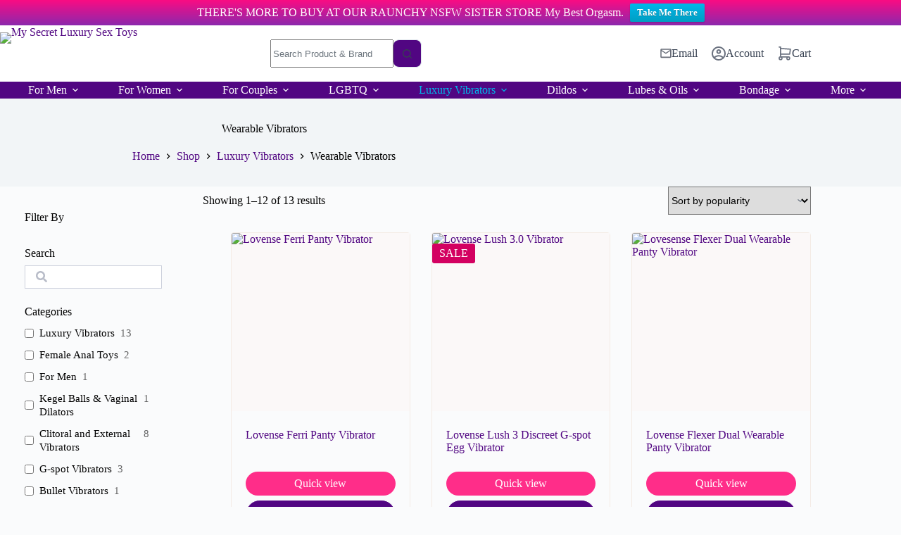

--- FILE ---
content_type: text/html; charset=UTF-8
request_url: https://mysecretluxury.com/product-category/best-vibrators/wearable-vibrators/
body_size: 53607
content:
<!doctype html>
<html lang="en-US">
<head>
	
	<meta charset="UTF-8">
	<meta name="viewport" content="width=device-width, initial-scale=1, maximum-scale=5, viewport-fit=cover">
	<link rel="profile" href="https://gmpg.org/xfn/11">

	<meta name='robots' content='index, follow, max-image-preview:large, max-snippet:-1, max-video-preview:-1' />
	<style>img:is([sizes="auto" i], [sizes^="auto," i]) { contain-intrinsic-size: 3000px 1500px }</style>
	
	<!-- This site is optimized with the Yoast SEO Premium plugin v26.3 (Yoast SEO v26.3) - https://yoast.com/wordpress/plugins/seo/ -->
	<title>Best Wearable Vibrators | Buy Wearable Vibrators Online</title>
	<meta name="description" content="Buy Wearable Vibrators online at best prices from My Secret Luxury. Get Wearable Vibrators delivered across the world. Discreet shipping!" />
	<link rel="canonical" href="https://mysecretluxury.com/product-category/best-vibrators/wearable-vibrators/" />
	<link rel="next" href="https://mysecretluxury.com/product-category/best-vibrators/wearable-vibrators/page/2/" />
	<meta property="og:locale" content="en_US" />
	<meta property="og:type" content="article" />
	<meta property="og:title" content="Wearable Vibrators Archives" />
	<meta property="og:description" content="Buy Wearable Vibrators online at best prices from My Secret Luxury. Get Wearable Vibrators delivered across the world. Discreet shipping!" />
	<meta property="og:url" content="https://mysecretluxury.com/product-category/best-vibrators/wearable-vibrators/" />
	<meta property="og:site_name" content="My Secret Luxury Sex Toys" />
	<meta name="twitter:card" content="summary_large_image" />
	<script type="application/ld+json" class="yoast-schema-graph">{"@context":"https://schema.org","@graph":[{"@type":"CollectionPage","@id":"https://mysecretluxury.com/product-category/best-vibrators/wearable-vibrators/","url":"https://mysecretluxury.com/product-category/best-vibrators/wearable-vibrators/","name":"Best Wearable Vibrators | Buy Wearable Vibrators Online","isPartOf":{"@id":"https://mysecretluxury.com/#website"},"primaryImageOfPage":{"@id":"https://mysecretluxury.com/product-category/best-vibrators/wearable-vibrators/#primaryimage"},"image":{"@id":"https://mysecretluxury.com/product-category/best-vibrators/wearable-vibrators/#primaryimage"},"thumbnailUrl":"https://mysecretluxury.com/wp-content/uploads/2021/12/products-lovense-ferri-panty-vibrator__33061.1639779317.1280.1280.jpg","description":"Buy Wearable Vibrators online at best prices from My Secret Luxury. Get Wearable Vibrators delivered across the world. Discreet shipping!","breadcrumb":{"@id":"https://mysecretluxury.com/product-category/best-vibrators/wearable-vibrators/#breadcrumb"},"inLanguage":"en-US"},{"@type":"ImageObject","inLanguage":"en-US","@id":"https://mysecretluxury.com/product-category/best-vibrators/wearable-vibrators/#primaryimage","url":"https://mysecretluxury.com/wp-content/uploads/2021/12/products-lovense-ferri-panty-vibrator__33061.1639779317.1280.1280.jpg","contentUrl":"https://mysecretluxury.com/wp-content/uploads/2021/12/products-lovense-ferri-panty-vibrator__33061.1639779317.1280.1280.jpg","width":1000,"height":1000,"caption":"Lovense Ferri Panty Vibrator"},{"@type":"BreadcrumbList","@id":"https://mysecretluxury.com/product-category/best-vibrators/wearable-vibrators/#breadcrumb","itemListElement":[{"@type":"ListItem","position":1,"name":"Home","item":"https://mysecretluxury.com/"},{"@type":"ListItem","position":2,"name":"Luxury Vibrators","item":"https://mysecretluxury.com/product-category/best-vibrators/"},{"@type":"ListItem","position":3,"name":"Wearable Vibrators"}]},{"@type":"WebSite","@id":"https://mysecretluxury.com/#website","url":"https://mysecretluxury.com/","name":"My Secret Luxury Sex Toys","description":"","publisher":{"@id":"https://mysecretluxury.com/#organization"},"potentialAction":[{"@type":"SearchAction","target":{"@type":"EntryPoint","urlTemplate":"https://mysecretluxury.com/?s={search_term_string}"},"query-input":{"@type":"PropertyValueSpecification","valueRequired":true,"valueName":"search_term_string"}}],"inLanguage":"en-US"},{"@type":"Organization","@id":"https://mysecretluxury.com/#organization","name":"My Secret Luxury Sex Toys","url":"https://mysecretluxury.com/","logo":{"@type":"ImageObject","inLanguage":"en-US","@id":"https://mysecretluxury.com/#/schema/logo/image/","url":"https://mysecretluxury.com/wp-content/uploads/2025/10/My-Secret-Luxury-Sex-Toys-defb4c-8418df.svg","contentUrl":"https://mysecretluxury.com/wp-content/uploads/2025/10/My-Secret-Luxury-Sex-Toys-defb4c-8418df.svg","width":120,"height":64,"caption":"My Secret Luxury Sex Toys"},"image":{"@id":"https://mysecretluxury.com/#/schema/logo/image/"}}]}</script>
	<!-- / Yoast SEO Premium plugin. -->


<link rel='dns-prefetch' href='//www.googletagmanager.com' />
<link rel='dns-prefetch' href='//fonts.googleapis.com' />
<link rel="alternate" type="application/rss+xml" title="My Secret Luxury Sex Toys &raquo; Feed" href="https://mysecretluxury.com/feed/" />
<link rel="alternate" type="application/rss+xml" title="My Secret Luxury Sex Toys &raquo; Comments Feed" href="https://mysecretluxury.com/comments/feed/" />
<link rel="alternate" type="application/rss+xml" title="My Secret Luxury Sex Toys &raquo; Wearable Vibrators Category Feed" href="https://mysecretluxury.com/product-category/best-vibrators/wearable-vibrators/feed/" />
<link rel='stylesheet' id='blocksy-dynamic-global-css' href='https://mysecretluxury.com/wp-content/uploads/blocksy/css/global.css?ver=47773' media='all' />
<link rel='stylesheet' id='woobt-blocks-css' href='https://mysecretluxury.com/wp-content/plugins/woo-bought-together-premium/assets/css/blocks.css?ver=7.7.2' media='all' />
<style id='wp-block-library-inline-css'>
:root{--wp-admin-theme-color:#007cba;--wp-admin-theme-color--rgb:0,124,186;--wp-admin-theme-color-darker-10:#006ba1;--wp-admin-theme-color-darker-10--rgb:0,107,161;--wp-admin-theme-color-darker-20:#005a87;--wp-admin-theme-color-darker-20--rgb:0,90,135;--wp-admin-border-width-focus:2px;--wp-block-synced-color:#7a00df;--wp-block-synced-color--rgb:122,0,223;--wp-bound-block-color:var(--wp-block-synced-color)}@media (min-resolution:192dpi){:root{--wp-admin-border-width-focus:1.5px}}.wp-element-button{cursor:pointer}:root{--wp--preset--font-size--normal:16px;--wp--preset--font-size--huge:42px}:root .has-very-light-gray-background-color{background-color:#eee}:root .has-very-dark-gray-background-color{background-color:#313131}:root .has-very-light-gray-color{color:#eee}:root .has-very-dark-gray-color{color:#313131}:root .has-vivid-green-cyan-to-vivid-cyan-blue-gradient-background{background:linear-gradient(135deg,#00d084,#0693e3)}:root .has-purple-crush-gradient-background{background:linear-gradient(135deg,#34e2e4,#4721fb 50%,#ab1dfe)}:root .has-hazy-dawn-gradient-background{background:linear-gradient(135deg,#faaca8,#dad0ec)}:root .has-subdued-olive-gradient-background{background:linear-gradient(135deg,#fafae1,#67a671)}:root .has-atomic-cream-gradient-background{background:linear-gradient(135deg,#fdd79a,#004a59)}:root .has-nightshade-gradient-background{background:linear-gradient(135deg,#330968,#31cdcf)}:root .has-midnight-gradient-background{background:linear-gradient(135deg,#020381,#2874fc)}.has-regular-font-size{font-size:1em}.has-larger-font-size{font-size:2.625em}.has-normal-font-size{font-size:var(--wp--preset--font-size--normal)}.has-huge-font-size{font-size:var(--wp--preset--font-size--huge)}.has-text-align-center{text-align:center}.has-text-align-left{text-align:left}.has-text-align-right{text-align:right}#end-resizable-editor-section{display:none}.aligncenter{clear:both}.items-justified-left{justify-content:flex-start}.items-justified-center{justify-content:center}.items-justified-right{justify-content:flex-end}.items-justified-space-between{justify-content:space-between}.screen-reader-text{border:0;clip-path:inset(50%);height:1px;margin:-1px;overflow:hidden;padding:0;position:absolute;width:1px;word-wrap:normal!important}.screen-reader-text:focus{background-color:#ddd;clip-path:none;color:#444;display:block;font-size:1em;height:auto;left:5px;line-height:normal;padding:15px 23px 14px;text-decoration:none;top:5px;width:auto;z-index:100000}html :where(.has-border-color){border-style:solid}html :where([style*=border-top-color]){border-top-style:solid}html :where([style*=border-right-color]){border-right-style:solid}html :where([style*=border-bottom-color]){border-bottom-style:solid}html :where([style*=border-left-color]){border-left-style:solid}html :where([style*=border-width]){border-style:solid}html :where([style*=border-top-width]){border-top-style:solid}html :where([style*=border-right-width]){border-right-style:solid}html :where([style*=border-bottom-width]){border-bottom-style:solid}html :where([style*=border-left-width]){border-left-style:solid}html :where(img[class*=wp-image-]){height:auto;max-width:100%}:where(figure){margin:0 0 1em}html :where(.is-position-sticky){--wp-admin--admin-bar--position-offset:var(--wp-admin--admin-bar--height,0px)}@media screen and (max-width:600px){html :where(.is-position-sticky){--wp-admin--admin-bar--position-offset:0px}}
</style>
<link rel='stylesheet' id='wp-components-css' href='https://mysecretluxury.com/wp-includes/css/dist/components/style.min.css?ver=6.8.3' media='all' />
<link rel='stylesheet' id='wp-preferences-css' href='https://mysecretluxury.com/wp-includes/css/dist/preferences/style.min.css?ver=6.8.3' media='all' />
<link rel='stylesheet' id='wp-block-editor-css' href='https://mysecretluxury.com/wp-includes/css/dist/block-editor/style.min.css?ver=6.8.3' media='all' />
<link rel='stylesheet' id='popup-maker-block-library-style-css' href='https://mysecretluxury.com/wp-content/plugins/popup-maker/dist/packages/block-library-style.css?ver=dbea705cfafe089d65f1' media='all' />
<link rel='stylesheet' id='contact-form-7-css' href='https://mysecretluxury.com/wp-content/plugins/contact-form-7/includes/css/styles.css?ver=6.1.3' media='all' />
<link rel='stylesheet' id='wpa-css-css' href='https://mysecretluxury.com/wp-content/plugins/honeypot/includes/css/wpa.css?ver=2.3.04' media='all' />
<link rel='stylesheet' id='SFSImainCss-css' href='https://mysecretluxury.com/wp-content/plugins/ultimate-social-media-icons/css/sfsi-style.css?ver=2.9.5' media='all' />
<style id='woocommerce-inline-inline-css'>
.woocommerce form .form-row .required { visibility: visible; }
</style>
<link rel='stylesheet' id='wp-loyalty-rules-alertify-front-css' href='https://mysecretluxury.com/wp-content/plugins/wp-loyalty-rules/Assets/Admin/Css/alertify.min.css?ver=1.4.1' media='all' />
<link rel='stylesheet' id='wp-loyalty-rules-main-front-css' href='https://mysecretluxury.com/wp-content/plugins/wp-loyalty-rules/Assets/Site/Css/wlr-main.min.css?ver=1.4.1' media='all' />
<link rel='stylesheet' id='wp-loyalty-rules-wlr-font-css' href='https://mysecretluxury.com/wp-content/plugins/wp-loyalty-rules/Assets/Site/Css/wlr-fonts.min.css?ver=1.4.1' media='all' />
<link rel='stylesheet' id='ez-toc-css' href='https://mysecretluxury.com/wp-content/plugins/easy-table-of-contents/assets/css/screen.min.css?ver=2.0.76' media='all' />
<style id='ez-toc-inline-css'>
div#ez-toc-container .ez-toc-title {font-size: 120%;}div#ez-toc-container .ez-toc-title {font-weight: 500;}div#ez-toc-container ul li , div#ez-toc-container ul li a {font-size: 95%;}div#ez-toc-container ul li , div#ez-toc-container ul li a {font-weight: 500;}div#ez-toc-container nav ul ul li {font-size: 90%;}
.ez-toc-container-direction {direction: ltr;}.ez-toc-counter ul{counter-reset: item ;}.ez-toc-counter nav ul li a::before {content: counters(item, '.', decimal) '. ';display: inline-block;counter-increment: item;flex-grow: 0;flex-shrink: 0;margin-right: .2em; float: left; }.ez-toc-widget-direction {direction: ltr;}.ez-toc-widget-container ul{counter-reset: item ;}.ez-toc-widget-container nav ul li a::before {content: counters(item, '.', decimal) '. ';display: inline-block;counter-increment: item;flex-grow: 0;flex-shrink: 0;margin-right: .2em; float: left; }
</style>
<link rel='stylesheet' id='gateway-css' href='https://mysecretluxury.com/wp-content/plugins/woocommerce-paypal-payments/modules/ppcp-button/assets/css/gateway.css?ver=3.3.0' media='all' />
<link rel='stylesheet' id='wpfront-notification-bar-css' href='https://mysecretluxury.com/wp-content/plugins/wpfront-notification-bar/css/wpfront-notification-bar.min.css?ver=3.5.1.05102' media='all' />
<link rel='stylesheet' id='slick-css' href='https://mysecretluxury.com/wp-content/plugins/woo-bought-together-premium/assets/slick/slick.css?ver=6.8.3' media='all' />
<link rel='stylesheet' id='woobt-frontend-css' href='https://mysecretluxury.com/wp-content/plugins/woo-bought-together-premium/assets/css/frontend.css?ver=7.7.2' media='all' />
<link rel='stylesheet' id='perfect-scrollbar-css' href='https://mysecretluxury.com/wp-content/plugins/woo-smart-quick-view/assets/libs/perfect-scrollbar/css/perfect-scrollbar.min.css?ver=6.8.3' media='all' />
<link rel='stylesheet' id='perfect-scrollbar-wpc-css' href='https://mysecretluxury.com/wp-content/plugins/woo-smart-quick-view/assets/libs/perfect-scrollbar/css/custom-theme.css?ver=6.8.3' media='all' />
<link rel='stylesheet' id='magnific-popup-css' href='https://mysecretluxury.com/wp-content/plugins/woo-smart-quick-view/assets/libs/magnific-popup/magnific-popup.css?ver=6.8.3' media='all' />
<link rel='stylesheet' id='woosq-feather-css' href='https://mysecretluxury.com/wp-content/plugins/woo-smart-quick-view/assets/libs/feather/feather.css?ver=6.8.3' media='all' />
<link rel='stylesheet' id='woosq-frontend-css' href='https://mysecretluxury.com/wp-content/plugins/woo-smart-quick-view/assets/css/frontend.css?ver=4.2.7' media='all' />
<link rel='stylesheet' id='wpcbn-frontend-css' href='https://mysecretluxury.com/wp-content/plugins/wpc-buy-now-button/assets/css/frontend.css?ver=2.1.8' media='all' />
<link rel='stylesheet' id='brands-styles-css' href='https://mysecretluxury.com/wp-content/plugins/woocommerce/assets/css/brands.css?ver=10.3.4' media='all' />
<link rel='stylesheet' id='se_styles-css' href='https://mysecretluxury.com/wp-content/plugins/smart-search-and-product-filter/assets/css/se-styles.css?ver=1.0.18' media='' />
<link rel='stylesheet' id='ct-main-styles-css' href='https://mysecretluxury.com/wp-content/themes/blocksy/static/bundle/main.min.css?ver=2.1.18' media='all' />
<link rel='stylesheet' id='ct-woocommerce-styles-css' href='https://mysecretluxury.com/wp-content/themes/blocksy/static/bundle/woocommerce.min.css?ver=2.1.18' media='all' />
<link rel='stylesheet' id='blocksy-fonts-font-source-google-css' href='https://fonts.googleapis.com/css2?family=Hanken%20Grotesk:wght@400;600;700&#038;family=Inter:wght@400&#038;display=swap' media='all' />
<link rel='stylesheet' id='ct-page-title-styles-css' href='https://mysecretluxury.com/wp-content/themes/blocksy/static/bundle/page-title.min.css?ver=2.1.18' media='all' />
<link rel='stylesheet' id='ct-sidebar-styles-css' href='https://mysecretluxury.com/wp-content/themes/blocksy/static/bundle/sidebar.min.css?ver=2.1.18' media='all' />
<link rel='stylesheet' id='ct-flexy-styles-css' href='https://mysecretluxury.com/wp-content/themes/blocksy/static/bundle/flexy.min.css?ver=2.1.18' media='all' />
<link rel='stylesheet' id='ct-cf-7-styles-css' href='https://mysecretluxury.com/wp-content/themes/blocksy/static/bundle/cf-7.min.css?ver=2.1.18' media='all' />
<link rel='stylesheet' id='ct-stackable-styles-css' href='https://mysecretluxury.com/wp-content/themes/blocksy/static/bundle/stackable.min.css?ver=2.1.18' media='all' />
<link rel='stylesheet' id='wc-ppcp-applepay-css' href='https://mysecretluxury.com/wp-content/plugins/woocommerce-paypal-payments/modules/ppcp-applepay/assets/css/styles.css?ver=3.3.0' media='all' />
<link rel='stylesheet' id='wc-ppcp-googlepay-css' href='https://mysecretluxury.com/wp-content/plugins/woocommerce-paypal-payments/modules/ppcp-googlepay/assets/css/styles.css?ver=3.3.0' media='all' />
<link rel='stylesheet' id='popup-maker-site-css' href='//mysecretluxury.com/wp-content/uploads/pum/pum-site-styles.css?generated=1762374894&#038;ver=1.21.5' media='all' />
<link rel='stylesheet' id='blocksy-pro-search-input-styles-css' href='https://mysecretluxury.com/wp-content/plugins/blocksy-companion-pro/framework/premium/static/bundle/search-input.min.css?ver=2.1.18' media='all' />
<link rel='stylesheet' id='blocksy-companion-header-account-styles-css' href='https://mysecretluxury.com/wp-content/plugins/blocksy-companion-pro/static/bundle/header-account.min.css?ver=2.1.18' media='all' />
<link rel='stylesheet' id='wpc-filter-everything-css' href='https://mysecretluxury.com/wp-content/plugins/filter-everything/assets/css/filter-everything.min.css?ver=1.9.1' media='all' />
<link rel='stylesheet' id='wpc-filter-everything-custom-css' href='https://mysecretluxury.com/wp-content/uploads/cache/filter-everything/1213dc9e3a5e3e0f4335adacdc0c89d2.css?ver=6.8.3' media='all' />
<script type="text/template" id="tmpl-variation-template">
	<div class="woocommerce-variation-description">{{{ data.variation.variation_description }}}</div>
	<div class="woocommerce-variation-price">{{{ data.variation.price_html }}}</div>
	<div class="woocommerce-variation-availability">{{{ data.variation.availability_html }}}</div>
</script>
<script type="text/template" id="tmpl-unavailable-variation-template">
	<p role="alert">Sorry, this product is unavailable. Please choose a different combination.</p>
</script>
<!--n2css--><!--n2js--><script id="woocommerce-google-analytics-integration-gtag-js-after">
/* Google Analytics for WooCommerce (gtag.js) */
					window.dataLayer = window.dataLayer || [];
					function gtag(){dataLayer.push(arguments);}
					// Set up default consent state.
					for ( const mode of [{"analytics_storage":"denied","ad_storage":"denied","ad_user_data":"denied","ad_personalization":"denied","region":["AT","BE","BG","HR","CY","CZ","DK","EE","FI","FR","DE","GR","HU","IS","IE","IT","LV","LI","LT","LU","MT","NL","NO","PL","PT","RO","SK","SI","ES","SE","GB","CH"]}] || [] ) {
						gtag( "consent", "default", { "wait_for_update": 500, ...mode } );
					}
					gtag("js", new Date());
					gtag("set", "developer_id.dOGY3NW", true);
					gtag("config", "G-LH5504C41N", {"track_404":true,"allow_google_signals":true,"logged_in":false,"linker":{"domains":[],"allow_incoming":false},"custom_map":{"dimension1":"logged_in"}});
</script>
<script src="https://mysecretluxury.com/wp-includes/js/jquery/jquery.min.js?ver=3.7.1" id="jquery-core-js"></script>
<script src="https://mysecretluxury.com/wp-includes/js/jquery/jquery-migrate.min.js?ver=3.4.1" id="jquery-migrate-js"></script>
<script src="https://mysecretluxury.com/wp-content/plugins/woocommerce/assets/js/jquery-blockui/jquery.blockUI.min.js?ver=2.7.0-wc.10.3.4" id="wc-jquery-blockui-js" data-wp-strategy="defer"></script>
<script id="wc-add-to-cart-js-extra">
var wc_add_to_cart_params = {"ajax_url":"\/wp-admin\/admin-ajax.php","wc_ajax_url":"\/?wc-ajax=%%endpoint%%","i18n_view_cart":"View cart","cart_url":"https:\/\/mysecretluxury.com\/cart\/","is_cart":"","cart_redirect_after_add":"no"};
</script>
<script src="https://mysecretluxury.com/wp-content/plugins/woocommerce/assets/js/frontend/add-to-cart.min.js?ver=10.3.4" id="wc-add-to-cart-js" defer data-wp-strategy="defer"></script>
<script src="https://mysecretluxury.com/wp-content/plugins/woocommerce/assets/js/js-cookie/js.cookie.min.js?ver=2.1.4-wc.10.3.4" id="wc-js-cookie-js" defer data-wp-strategy="defer"></script>
<script id="woocommerce-js-extra">
var woocommerce_params = {"ajax_url":"\/wp-admin\/admin-ajax.php","wc_ajax_url":"\/?wc-ajax=%%endpoint%%","i18n_password_show":"Show password","i18n_password_hide":"Hide password"};
</script>
<script src="https://mysecretluxury.com/wp-content/plugins/woocommerce/assets/js/frontend/woocommerce.min.js?ver=10.3.4" id="woocommerce-js" defer data-wp-strategy="defer"></script>
<script id="wc-cart-fragments-js-extra">
var wc_cart_fragments_params = {"ajax_url":"\/wp-admin\/admin-ajax.php","wc_ajax_url":"\/?wc-ajax=%%endpoint%%","cart_hash_key":"wc_cart_hash_c87b10da845b4dc1ced6d11334cb50a0","fragment_name":"wc_fragments_c87b10da845b4dc1ced6d11334cb50a0","request_timeout":"5000"};
</script>
<script src="https://mysecretluxury.com/wp-content/plugins/woocommerce/assets/js/frontend/cart-fragments.min.js?ver=10.3.4" id="wc-cart-fragments-js" defer data-wp-strategy="defer"></script>
<script id="wp-loyalty-rules-main-js-extra">
var wlr_localize_data = {"point_popup_message":"How much points you would like to use","popup_ok":"Ok","popup_cancel":"Cancel","revoke_coupon_message":"Are you sure you want to return the rewards ?","wlr_redeem_nonce":"c97573b042","wlr_reward_nonce":"d52b50e17c","apply_share_nonce":"8338ea4cc3","revoke_coupon_nonce":"a490e547bd","pagination_nonce":"2856302429","enable_sent_email_nonce":"8b2ea7d632","home_url":"https:\/\/mysecretluxury.com","ajax_url":"https:\/\/mysecretluxury.com\/wp-admin\/admin-ajax.php","admin_url":"https:\/\/mysecretluxury.com\/wp-admin\/","is_cart":"","is_checkout":"","plugin_url":"https:\/\/mysecretluxury.com\/wp-content\/plugins\/wp-loyalty-rules\/","is_pro":"1","is_allow_update_referral":"1","theme_color":"#4F47EB","followup_share_window_open":"1","social_share_window_open":"1","is_checkout_block":""};
</script>
<script src="https://mysecretluxury.com/wp-content/plugins/wp-loyalty-rules/Assets/Site/Js/wlr-main.min.js?ver=1.4.1&amp;t=1762465432" id="wp-loyalty-rules-main-js"></script>
<script src="https://mysecretluxury.com/wp-content/plugins/wpfront-notification-bar/js/wpfront-notification-bar.min.js?ver=3.5.1.05102" id="wpfront-notification-bar-js"></script>
<script src="https://mysecretluxury.com/wp-includes/js/underscore.min.js?ver=1.13.7" id="underscore-js"></script>
<script id="wp-util-js-extra">
var _wpUtilSettings = {"ajax":{"url":"\/wp-admin\/admin-ajax.php"}};
</script>
<script src="https://mysecretluxury.com/wp-includes/js/wp-util.min.js?ver=6.8.3" id="wp-util-js"></script>
<meta name="generator" content="WordPress 6.8.3" />
<meta name="generator" content="WooCommerce 10.3.4" />
<script>document.addEventListener("scroll", () => {
  if (window.scrollY > 150) {
    document.body.classList.add("has-scrolled");
  } else {
    document.body.classList.remove("has-scrolled");
  }
});</script>		<script type="text/javascript">
				(function(c,l,a,r,i,t,y){
					c[a]=c[a]||function(){(c[a].q=c[a].q||[]).push(arguments)};t=l.createElement(r);t.async=1;
					t.src="https://www.clarity.ms/tag/"+i+"?ref=wordpress";y=l.getElementsByTagName(r)[0];y.parentNode.insertBefore(t,y);
				})(window, document, "clarity", "script", "ncxbvyrjkz");
		</script>
		<script type="text/javascript">var wc_routeapp_ajaxurl = "https://mysecretluxury.com/wp-admin/admin-ajax.php"</script><meta name="follow.[base64]" content="V61JgwTqDyf5ubexYg3n"/><!-- Google site verification - Google for WooCommerce -->
<meta name="google-site-verification" content="0TEFC7RyUkXFI8l6ImwHY-InaEKgYJT4iHKXsLE4E9o" />
<noscript><link rel='stylesheet' href='https://mysecretluxury.com/wp-content/themes/blocksy/static/bundle/no-scripts.min.css' type='text/css'></noscript>
	<noscript><style>.woocommerce-product-gallery{ opacity: 1 !important; }</style></noscript>
	<style type="text/css" id="filter-everything-inline-css">.wpc-orderby-select{width:100%}.wpc-filters-open-button-container{display:none}.wpc-debug-message{padding:16px;font-size:14px;border:1px dashed #ccc;margin-bottom:20px}.wpc-debug-title{visibility:hidden}.wpc-button-inner,.wpc-chip-content{display:flex;align-items:center}.wpc-icon-html-wrapper{position:relative;margin-right:10px;top:2px}.wpc-icon-html-wrapper span{display:block;height:1px;width:18px;border-radius:3px;background:#2c2d33;margin-bottom:4px;position:relative}span.wpc-icon-line-1:after,span.wpc-icon-line-2:after,span.wpc-icon-line-3:after{content:"";display:block;width:3px;height:3px;border:1px solid #2c2d33;background-color:#fff;position:absolute;top:-2px;box-sizing:content-box}span.wpc-icon-line-3:after{border-radius:50%;left:2px}span.wpc-icon-line-1:after{border-radius:50%;left:5px}span.wpc-icon-line-2:after{border-radius:50%;left:12px}body .wpc-filters-open-button-container a.wpc-filters-open-widget,body .wpc-filters-open-button-container a.wpc-open-close-filters-button{display:inline-block;text-align:left;border:1px solid #2c2d33;border-radius:2px;line-height:1.5;padding:7px 12px;background-color:transparent;color:#2c2d33;box-sizing:border-box;text-decoration:none!important;font-weight:400;transition:none;position:relative}@media screen and (max-width:768px){.wpc_show_bottom_widget .wpc-filters-open-button-container,.wpc_show_open_close_button .wpc-filters-open-button-container{display:block}.wpc_show_bottom_widget .wpc-filters-open-button-container{margin-top:1em;margin-bottom:1em}}</style>
<style type="text/css">.broken_link, a.broken_link {
	text-decoration: line-through;
}</style><script async src="https://www.paypalobjects.com/insights/v1/paypal-insights.sandbox.min.js"></script><link rel="icon" href="https://mysecretluxury.com/wp-content/uploads/2023/07/cropped-favicon-2-32x32.png" sizes="32x32" />
<link rel="icon" href="https://mysecretluxury.com/wp-content/uploads/2023/07/cropped-favicon-2-192x192.png" sizes="192x192" />
<link rel="apple-touch-icon" href="https://mysecretluxury.com/wp-content/uploads/2023/07/cropped-favicon-2-180x180.png" />
<meta name="msapplication-TileImage" content="https://mysecretluxury.com/wp-content/uploads/2023/07/cropped-favicon-2-270x270.png" />
		<style id="wp-custom-css">
			#header {
    z-index: 101;
}
body:not(.has-scrolled) header [data-sticky="yes:slide"] {
    position: unset;
}
body:has(.wpfront-notification-bar.hidden) div[data-sticky="yes:slide"] {
    top: 0;
    transition: .3s ease-in-out;
}
header [data-sticky] div[data-row*=middle] {
    --shrink-height: var(--header-height) !important;
}
header div[data-device="desktop"] > .ct-sticky-container {
    height: 100% !important;
}
header [data-row*=top] {
    padding: 8px 0;
}
header [data-row*=top] a.ct-button {
    box-shadow: 0px 1px 2px rgba(0, 0, 0, 0.2);
    border: none;
}
header [data-row*=middle] {
    padding: 10px 0;
}
header .ct-search-box input::placeholder {
    color: #6C757D;
    opacity: 1;
}
header [data-row*=middle] .stk-block-icon-list-item__content {
    gap: 4px;
}
header [data-row*=middle] .wp-block-stackable-icon-list {
    margin-bottom: 0;
}
header [data-row*=middle]  .stk-block-icon-list-item__text {
    font-size: 16px;
    color: #374151;
}
header [data-row*=middle] ul.stk-block-icon-list__ul svg.ugb-custom-icon {
    fill: #686D78 !important;
}
header [data-row*=middle] .stk-block-icon-list-item__text:hover {
    color: #d30161;
}
header [data-row*=bottom] {
    padding-block: 15px;
}
header [data-row*=bottom] div[data-items] {
    justify-content: center;
}
header [data-row*=bottom] nav {
    margin: 0 !important;
    width: 100%;
    justify-content: center;
}
header [data-row*=bottom] nav ul.menu {
    width: 100%;
    justify-content: space-between;
}
header [data-column="end"] svg.ct-icon {
    width: 20px;
    height: 20px;
}
header [data-column="end"] svg.ct-icon path {
    fill: #6B7280;
}
header ul.stk-block-icon-list__ul .stk-block-icon-list-item__text a {
    color: inherit;
}
nav .menu ul.sub-menu a.ct-menu-link {
    padding: 6px 15px;
    line-height: normal;
}
nav.mobile-menu ul.sub-menu a.ct-menu-link {
    padding: 2px 0;
}
nav .menu ul.sub-menu li:first-child a.ct-menu-link {
    padding: 8px 15px 4px;
}
nav .menu ul.sub-menu li:last-child a.ct-menu-link {
    padding: 4px 15px 8px;
}
nav.mobile-menu a.ct-menu-link {
    font-size: 16px;
    font-weight: 400;
}
nav.mobile-menu ul:not(.sub-menu) > li.menu-item {
    margin-block: 6px;
}
body.logged-in header [data-column="end"] svg.ct-icon path {
    fill: transparent;
}
.banner-sec sr7-slide {
    border-radius: 20px;
}
.banner-sec .sr7-btn {
	box-shadow: 0px 4px 4px rgba(0, 0, 0, 0.25);	
}
.banner-sec .custom.sr7-arrows {
    background: #fff !important;
}
.banner-sec .sr7-leftarrow:before {
    content: "" !important;
    background: url('/wp-content/uploads/2025/09/Button-Previous-slide-676340-eafd95.svg');
    background-size: contain;
    background-repeat: no-repeat;
		background-position: left;
    width: 120px;
    height: 120px;
		color: #000;
}
.banner-sec .sr7-rightarrow:before {
    content: "" !important;
    background: url('/wp-content/uploads/2025/09/Button-Next-slide-6b4dfe-e47e5f.svg');
    background-size: contain;
    background-repeat: no-repeat;
	  background-position: right;
    width: 120px;
    height: 120px;
		color: #000;
}
.banner-sec .custom.sr7-arrows {
    background: transparent !important;
    width: 50px !important;
    height: 80px !important;
    display: flex !important;
    align-items: center;
    justify-content: center;
}
.banner-sec .sr7-leftarrow {
	border-radius: 0 15px 15px 0;
}
.banner-sec .sr7-rightarrow {
	border-radius: 15px 0 0 15px;
}
.partner-logos-sec figure img {
    max-height: 50px;
    object-fit: contain !important;
}
.product-sec .sec-head {
    padding-right: 100px;
}
.product-sec ul.is-product-collection-layout-carousel li.wc-block-product {
    min-width: 19%;
}
.product-sec .product-box {
    height: 100%;
    border-color: #F4EBE5;
}
.product-sec .product-box .product-info {
    padding: 20px;
}
.product-sec ul.is-product-collection-layout-carousel {
    align-items: stretch;
	  gap: 15px;
}
.product-sec  li.wc-block-product {
    height: auto;
}
.product-sec .product-info h2 a {
    display: -webkit-box;
    -webkit-line-clamp: 2;
    -webkit-box-orient: vertical;
    text-overflow: ellipsis;
    overflow: hidden;
    min-height: 46px;
}
.product-sec .product-info h2:hover a {
    color: var(--theme-link-hover-color);
}
.product-sec .wp-block-woocommerce-product-price {
    margin-top: 0;
}
.product-sec .product-box .wc-block-components-product-image {
    background-color: #fbf8f8;
    border-radius: 4px 4px 0 0;
	  text-align: center;
}
.product-sec .product-arrows {
    margin: -40px 0 0 auto !important;
    width: fit-content;
}
.product-sec .wc-block-next-previous-buttons {
    gap: 10px;
}
.product-sec button.wc-block-next-previous-buttons__button {
    width: 38px;
    border: 1px solid #271212;
    border-radius: 5px;
}
.product-sec button.wc-block-next-previous-buttons__button svg {
    padding: 0px;
}
.shop-now-categories-sec a.stk-link.stk-button {
    padding: 10px 16px !important;
}
.shop-now-categories-sec .category-box .stk-block-content,
.shop-now-categories-sec .category-box .stk-block-content .wp-block-stackable-columns {
    height: 100%;
}
.shop-now-categories-sec .stk-block-content .wp-block-stackable-text {
    margin-bottom: 13px;
}
.shop-now-categories-sec p.stk-block-text__text {
    line-height: 18px;
}
.faq-sec summary.wp-block-themeisle-blocks-accordion-item__title {
    gap: 10px;
}
.faq-sec .wp-block-themeisle-blocks-accordion {
    width: 100% !important;
    max-width: 100% !important;
}
.faq-sec summary.wp-block-themeisle-blocks-accordion-item__title {
    font-weight: 500;
    padding: 15px 26px;
}
.faq-sec summary.wp-block-themeisle-blocks-accordion-item__title::after {
    font-size: 16px;
}
.feature-sec .feature-row > .stk-row {
    flex-wrap: nowrap;
}
.feature-sec .feature-row > .stk-row > .stk-block-column {
    flex: 1 !important;
}
.stay-in-touch-sec input.otter-form-input {
    height: 48px;
}
.stay-in-touch-sec button.wp-block-button__link {
    text-transform: capitalize;
    line-height: normal;
	  transform: unset;
}
.stay-in-touch-sec .wp-block-themeisle-blocks-form .otter-form__container .wp-block-button {
    
    width: fit-content;
}
.stay-in-touch-sec form.otter-form__container {
    flex-wrap: nowrap;
}
.stay-in-touch-sec .wp-block-themeisle-blocks-form .otter-form__container .wp-block-button button {
    border-radius: 0 8px 8px 0 !important;
	  white-space: nowrap !important
}
.stay-in-touch-sec + .snize-recommendation-wrapper {
    margin: 0;
}
.icon-sec .stk-block-card > .stk-container {
    background-color: unset;
}
.icon-sec .stk-block-card > .stk-container > .stk-container-padding {
    padding: 30px 0 0;
}
.icon-sec figure.stk-block-card__image {
    background-color: #ffffff;
    width: fit-content;
    border-radius: 50%;
    padding: 15px;
    border: 2px solid #510682;
}
.icon-sec .stk-block-content,
.icon-sec .stk-block-content .wp-block-stackable-card {
    height: 100%;
}
.product > .woobt-wrap {
    max-width: 1400px;
    margin: 0 auto;
    padding: 0 20px;
}
.product .product_title.entry-title {
    margin-bottom: 0;
		line-height: normal;
}
.product .product_meta {
    margin-bottom: 30px !important;
}
.product .product_meta .sku {
    color: #000;
}
.product .product_meta a {
    color: #000;
    text-transform: capitalize;
}
.product .product_meta a:hover {
    color: #d30161;
}
.product .entry-summary-items > .price,
.product .entry-summary-items > .ct-product-divider {
    margin-bottom: 15px;
}
.product .entry-summary-items form .wlr-product-message {
    font-size: 16px;
    color: #000;
}
.product .spswiper-wrapper .wcgs-thumb.spswiper-slide-thumb-active.wcgs-thumb img,
.product .spswiper-wrapper .wcgs-thumb.wcgs-thumb:hover img {
    border-color: #D30161 !important;
}
#wpgs-gallery .gallery-navigation-carousel .wcgs-spswiper-arrow {
    background-color: #d30161b3;
}
#wpgs-gallery .gallery-navigation-carousel .wcgs-spswiper-arrow:hover {
    background-color: #D30161;
}
#wpgs-gallery .wcgs-thumb.spswiper-slide img {
    aspect-ratio: 1;
    object-fit: contain;
}
/* header.entry-header:has(nav.ct-breadcrumbs) {
    margin-top: 15px;
} */
nav.ct-breadcrumbs span {
    text-transform: capitalize;
}
.related.products {
    margin-block: 75px;
}
.related.products h2.ct-module-title {
    font-size: 33px;
    text-transform: capitalize;
}
.product .woocommerce-tabs.wc-tabs-wrapper,
.product + .related.products {
    max-width: 1180px;
    margin-inline: auto;
}
.product .woocommerce-Tabs-panel img {
    height: auto;
    width: 100%;
}
.product div.snize-recommendation-wrapper {
    padding: 0;
}
.product .woocommerce-Tabs-panel :is(h1, h1 strong, h1 span, h2, h2 strong, h2 span, h3, h3 strong, h3 span),
body.archive .page-description :is(h2, h3) {
/*     color: #111827 !important; */
		line-height: normal;
}
.product .woocommerce-Tabs-panel :is(h1, h1 strong, h1 span) {
    font-size: 40px;
}
.product .woocommerce-Tabs-panel :is(h2, h2 strong, h2 span) {
    font-size: 33px;
}
.product .woocommerce-Tabs-panel :is( h3, h3 strong, h3 span) {
    font-size: 27px;
}
.product .woocommerce-Tabs-panel :is(h2, h3, h4){
        margin-top: 15px;
}
.product .woocommerce-Tabs-panel ul {
    margin-top: 10px;
}
.product .woocommerce-Tabs-panel {
    font-size: 16px;
}
.product .tinv-wraper.woocommerce.tinv-wishlist {
    padding: 0;
}
.product .tinv-wraper.woocommerce.tinv-wishlist a.tinvwl_add_to_wishlist_button {
    margin-top: 0;
}
ul.products li.product {
    border: 1px solid #F4EBE5;
    border-radius: 4px;
}
ul.products li.product figure {
    background-color: #fbf8f8;
}
ul.products li.product >*:not(figure) {
    padding: 0 20px;
}
ul.products figure img {
    object-fit: contain;
}
ul.products figure a.ct-media-container {
    justify-content: center;
}
ul.products h2.woocommerce-loop-product__title {
    font-size: 16px;
    color: #212121;
    display: -webkit-box;
    -webkit-line-clamp: 2;
    -webkit-box-orient: vertical;
    text-overflow: ellipsis;
    overflow: hidden;
    min-height: 41px;
}
ul.products .woocommerce-Price-amount {
    color: #000;
    font-size: 24px;
    font-weight: bold;
}
ul.products .ct-woo-card-actions {
    margin-top: 0 !important;
}
ul.products a.button.add_to_cart_button {
    width: 100%;
    border-radius: 100px;
    padding: 8px;
    text-transform: capitalize;
}
ul.products a.button.add_to_cart_button:hover {
    transform: translate3d(0, -3px, 0);
}
ul.products button.woosq-btn {
    background-color: #FF2D89;
    color: #fff;
    margin: 10px 20px 6px;
    padding: 8px !important;
    border-radius: 100px;
}
ul.products .price {
    margin-bottom: 0;
}
ul.products .ct-woo-card-actions {
    margin-top: 0;
}
ul.products .wlr-product-message {
    font-size: 16px;
    line-height: 20px !important;
    color: #000;
    min-height: 60px;
}
.tinv-wishlist:not(.page-template-account .tinv-wishlist) {
    position: absolute;
    top: 0;
    right: 10px;
}
.tinv-wishlist .tinvwl_add_to_wishlist_button.tinvwl-icon-heart.no-txt {
    width: 24px;
    height: 24px;
}
.tinv-wishlist a.tinvwl_add_to_wishlist_button:before {
    font-size: 24px;
		color: #D30161;
}
body.archive section > header.woocommerce-products-header {
    margin-block: 30px;
}
body.archive section > header.woocommerce-products-header .ppcp-messages span {
    margin-inline: auto;
}
.ct-woocommerce-cart-form form.woocommerce-cart-form .coupon input {
    min-height: 52px;
}
.ct-woocommerce-cart-form form.woocommerce-cart-form .coupon .coupon-error-notice {
    margin-left: 10px;
}
.ct-woocommerce-cart-form form.woocommerce-cart-form .coupon button.button {
    padding: 12px 15px;
}
.ct-woocommerce-cart-form .wc-proceed-to-checkout a.checkout-button {
    padding: 12px 10px;
}
.ct-woocommerce-cart-form .cart_totals {
    border: none;
    box-shadow: 0 0 10px rgb(46 46 45 / .15);
    border-radius: 8px;
}
.ct-woocommerce-cart-form .cart_totals h2 {
    font-size: 27px;
    text-align: center;
}
body.woocommerce-cart .snize-recommendation-wrapper:empty {
    display: none;
}
body.woocommerce-checkout form.ct-woocommerce-checkout,
body.woocommerce-cart .ct-woocommerce-cart-form {
    margin-top: 30px;
}
body.woocommerce-cart .ct-woocommerce-cart-form .wc-proceed-to-checkout a.checkout-button {
    margin-bottom: 4px;
}
.policies-content-sec p {
    margin-top: 15px;
}
.policies-content-sec .wp-block-stackable-heading + p {
    margin-top: 6px;
}
.return-form-sec form p {
	text-align: center;
}
.return-form-sec form :is(input, textarea) {
    border: 2px solid #6B7280;
    padding: 12px 15px;
}
.return-form-sec form input {
    height: unset;
}
.return-form-sec form input.wpcf7-form-control.wpcf7-submit {
    border: none;
    padding: 16px 32px;
}
.return-form-sec form :is(input, textarea)::placeholder {
    font-weight: 400;
}
.return-form-sec form :is(input, textarea):focus {
    border-color: #510682;
}
.aw-communication-page {
    margin-inline: auto;
}
body.blog .ct-container > section {
    margin-block: 75px;
}
.blog  nav.ct-breadcrumbs span {
    color: #fff;
}
nav.ct-pagination {
    display: flex;
    justify-content: center;
    gap: 10px;
}
body.woocommerce-shop nav.ct-pagination {
    margin-bottom: 50px;
}
nav.ct-pagination .page-numbers {
    border: 1px solid #dee2e6;
}
nav.ct-pagination .page-numbers.current {
    border-color: #d30161;
}
body.single main > .ct-container {
    margin-block: 50px 75px;
    gap: 0;
}
body.single article.post figure.ct-featured-image {
    background-color: #f6f6f6;
    padding: 30px;
}
body.single article.post .hero-section {
    background-color: #f6f6f6;
    padding: 0px 30px 30px;
}
body.single figure.ct-featured-image img {
    max-height: 500px;
    object-fit: contain;
}
body.single .entry-content iframe {
    aspect-ratio: 16 / 9;
    width: 100%;
    height: auto;
}
body.single article .woocommerce.columns-1 ul.products.columns-1 {
    grid-template-columns: 1fr 1fr;
}
body.single article .woocommerce ul.products .price {
    margin-bottom: 20px;
}
div.snize-search-results {
    margin-block-start: 30px !important;
	  padding-inline: 20px;
}
body.error404 .ct-no-results {
    margin-block: 50px;
}
.woocommerce .woocommerce-MyAccount-content .tinvwl-input-group .tinvwl-break-input-filed {
    min-height: 51px;
}
.woocommerce nav.woocommerce-MyAccount-navigation a {
    line-height: normal;
}
body.tax-product_cat .ct-container  article {
    margin-block: 50px;
}
aside ul.ez-toc-list li {
    padding: 4px 0;
}
aside ul.ez-toc-list li a {
    font-size: 16px !important;
}
aside ul.ez-toc-list li.active {
    background-color: unset !important;
}
aside ul.ez-toc-list li.active a {
    color: #fa0c83 !important;
}
body.tax-product_cat main .ct-container {
    margin-block: 75px;
}
.related-prod-sec h2 a {
    display: -webkit-box;
    -webkit-line-clamp: 2;
    -webkit-box-orient: vertical;
    text-overflow: ellipsis;
    overflow: hidden;
    min-height: 60px;
}
body.single article.post #ez-toc-container {
    display: none;
}
.woocommerce .ct-acount-nav nav.woocommerce-MyAccount-navigation {
    background-color: #510682;
    padding: 15px;
    border-radius: 12px;
}
.woocommerce .ct-acount-nav nav.woocommerce-MyAccount-navigation li a {
    color: #fff;
    border-radius: 4px;
}
footer.ct-footer {
    margin-top: 0;
}
footer [data-row*="top"] .ct-container {
    padding-block: 56px 30px;
}
footer [data-row*="top"]  h3.widget-title,
footer [data-row*="top"] h3.wp-block-heading {
    font-size: 19px;
    color: #fff;
}
footer [data-row*="top"]  h3.widget-title + div {
    margin-top: 10px;
}
footer div[data-column="widget-area-4"] > .ct-widget:not(:first-child) {
    margin-top: 10px !important;
}
footer ul.widget-menu a,
footer div[data-column="widget-area-4"] .ct-widget  {
    font-size: 15px;
}
footer [data-column="widget-area-4"] a {
    line-height: normal;
}
footer [data-row*="bottom"] .ct-container {
    padding-bottom: 40px;
}
footer [data-row*="bottom"] h6 {
    color: #fff;
}
footer [data-row*="bottom"] .ct-widget {
    margin-top: 10px !important;
}
footer [data-row*="bottom"] .ct-widget {
    text-align: right;
}
footer [data-row*="bottom"] [data-column="widget-area-5"] {
    flex-direction: unset !important;
    justify-content: end;
    align-items: end;
    gap: 15px;
}
footer [data-row*="bottom"] .ct-widget.widget_media_image img {
    max-width: 350px;
}
footer [data-column="copyright"] {
    justify-content: end !important;
}

@media (min-width: 640px) {
#wpgs-gallery .wcgs-thumb.spswiper-slide {
    width: 120px !important;
}
body.woocommerce-cart .entry-content > .woocommerce {
    padding-block: 75px;
}
.ct-woocommerce-cart-form .cart_totals .order-total > th, .ct-woocommerce-cart-form .cart_totals .order-total > td {
    font-size: 20px;
    padding-bottom: 0;
}
    .wp-block-themeisle-blocks-form .wp-block-themeisle-blocks-form-input.is-style-o-c-three-quarters, .wp-block-themeisle-blocks-form .wp-block-themeisle-blocks-form-textarea.is-style-o-c-three-quarters, .wp-block-themeisle-blocks-form .wp-block-themeisle-blocks-form-multiple-choice.is-style-o-c-three-quarters, .wp-block-themeisle-blocks-form .wp-block-themeisle-blocks-form-file.is-style-o-c-three-quarters, .wp-block-themeisle-blocks-form .wp-block-themeisle-blocks-form-stripe-field.is-style-o-c-three-quarters {
        flex-basis: calc(65% - var(--inputs-gap));
        max-width: 65%;
    }
/* .ez-toc-section[id] {
    display: block;
    position: relative;
    margin-top: -80px;
    padding-top: 80px;
} */
}
.wp-block-themeisle-blocks-form .otter-form__container .wp-block-button .wp-block-button__link {
   
    border-radius: 0px 4px 4px 0px!important;
}

@media screen and (max-width: 1399px){
.shop-now-categories-sec .category-box .stk-block-content .wp-block-stackable-columns {
    padding: 15px;
}
.shop-now-categories-sec a.stk-link.stk-button {
    padding: 10px!important;
}
}

@media screen and (max-width: 1024px){
.banner-sec .sr7-leftarrow:before,
.banner-sec .sr7-rightarrow:before {    
    width: 100px;
    height: 100px;
}
.product-sec ul.is-product-collection-layout-carousel li.wc-block-product {
    min-width: 32%;
}
.about-us-sec:before {
    background-image: linear-gradient(90deg,rgba(250,112,154,0) 5%,rgb(211,1,97) 5%) !important;
}
.product .ct-cart-actions button.single_add_to_cart_button {
    padding: 5px 10px;
    font-size: 14px;
}
.product > .woobt-wrap {
    max-width: 900px;    
}
}

@media screen and (max-width: 992px){
body.single article.post #ez-toc-container {
    display: block;
}
footer [data-row="bottom"] .ct-container div[data-column="widget-area-5"] {
    order: 1;
    justify-content: center;
}
footer [data-row="bottom"] .ct-container div[data-column="copyright"] {
    order: 2;
    text-align: center;
}
}

@media screen and (max-width: 575px){
body:has(.wpfront-notification-bar.hidden) div[data-sticky="yes:slide"] div[data-row="middle"] {
    padding-top: 35px;
}
.banner-sec .sr7-leftarrow:before,
.banner-sec .sr7-rightarrow:before {
    width: 70px;
    height: 70px;
}
.partner-logos-sec figure img {
    max-height: 24px;    
}
.product-sec ul.is-product-collection-layout-carousel li.wc-block-product {
    min-width: 80%;
}
.product-sec {
    margin-inline: 0 !important;
    width: 100%;
}
.product-sec  h3.stk-block-heading__text {
    padding-inline: 30px;
}
.product-sec ul.is-product-collection-layout-carousel {
    padding-inline: 20px;
}
.about-us-sec:before {
    background-image: linear-gradient(90deg,rgba(250,112,154,0) 10%,rgb(211,1,97) 10%) !important;
}
.product-sec .sec-head {
    padding-right: 0;
}
.product-sec .product-arrows {
    margin: 0 0 0 auto !important;
}
.shop-now-categories-sec a.stk-link.stk-button {
    padding: 10px 16px!important;
}
.stay-in-touch-sec form.otter-form__container {
    flex-wrap: wrap;
}
.stay-in-touch-sec input {
    border-radius: 8px !important;
}
.stay-in-touch-sec .wp-block-themeisle-blocks-form .otter-form__container .wp-block-button {
    width: 100%;
}
.stay-in-touch-sec .wp-block-themeisle-blocks-form .otter-form__container .wp-block-button button {
    max-width: 100% !important;
    width: 100%;
    border-radius: 8px !important;
    margin-top: 6px;
}
.feature-sec .feature-row > .stk-row {
    flex-wrap: wrap;
    flex-direction: column;
    align-items: center;
}
.men-product-sec figure.wp-block-image img {
    height: 250px;
    object-fit: contain;
}
.faq-sec details summary.wp-block-themeisle-blocks-accordion-item__title > div {
    font-size: 18px !important;
    line-height: normal;
}
.faq-sec .wp-block-themeisle-blocks-accordion-item__content {
    font-size: 16px;
}
.faq-sec summary.wp-block-themeisle-blocks-accordion-item__title {    
    padding: 15px;
}
.faq-sec summary.wp-block-themeisle-blocks-accordion-item__title::after {
    font-size: 14px;
}
body.single article > .hero-section.is-width-constrained {
    margin-bottom: 15px;
}
body.single article.post figure.ct-featured-image {
    padding: 20px;
}
body.single article.post .hero-section {    
    padding: 0px 20px 20px;
}
.product .ct-cart-actions {
    display: block;
}
.product .ct-cart-actions .quantity {
    margin-bottom: 10px;
}
.product>.woocommerce-tabs {
    padding-top: 20px;
}
.related.products h2.ct-module-title {
    font-size: 30px;
}
body.blog .ct-container > section {
    margin-block: 50px;
}
nav.ct-pagination .page-numbers {
    width: unset;
    height: unset;
    padding: 2px 10px;
    margin: 0;
}
body.single article .woocommerce.columns-1 ul.products.columns-1 {
    grid-template-columns: 1fr;
}
ul.products .wlr-product-message {
    min-height: unset;
}
body.tax-product_cat main .ct-container {
    margin-block: 20px;
}
footer [data-row*="bottom"] .ct-container {
    padding-bottom: 20px;
}
footer [data-row="bottom"] .ct-container div[data-column="widget-area-5"] {
    flex-direction: column !important;
    align-items: center;
    gap: 0;
}
footer [data-row="bottom"] .ct-container div[data-column="widget-area-5"]  figure {
    text-align: center;
}
footer [data-row*="bottom"] .ct-widget.widget_media_image img {
    max-width: 80%;
}
footer .ct-container > div[data-column="widget-area-4"] {
    grid-column: span 2;
}
}


.woocommerce-archive .meta-categories,
body.single article.post li.product > ul.entry-meta,
.woocommerce-shop ul.entry-meta {
	display:none;
}
.woocommerce-archive .tinv-wishlist{
	position:absolute;
}
.ct-footer {
      
    margin-top: 50px;
}
.single-product .meta-categories{
	display:none;
}
.cross-sells{
	display:none;
}
.woocommerce-page .entry-content > .woocommerce {
	padding-top:50px;
	padding-bottom:50px;
}
.archive span.wlr-product-message {
    order: 5;
}
.single .ct-woo-card-actions span.wlr-product-message {
    order: 5;
}		</style>
			</head>


<body class="archive tax-product_cat term-wearable-vibrators term-1640 wp-custom-logo wp-embed-responsive wp-theme-blocksy theme-blocksy stk--is-blocksy-theme stk-has-block-style-inheritance sfsi_actvite_theme_default woocommerce woocommerce-page woocommerce-no-js woocommerce-archive" data-link="type-2" data-prefix="woo_categories" data-header="type-1:sticky" data-footer="type-1">

                <style type="text/css">
                #wpfront-notification-bar, #wpfront-notification-bar-editor            {
            background: #fa0c83;
            background: -moz-linear-gradient(top, #fa0c83 0%, #8c28ad 100%);
            background: -webkit-gradient(linear, left top, left bottom, color-stop(0%,#fa0c83), color-stop(100%,#8c28ad));
            background: -webkit-linear-gradient(top, #fa0c83 0%,#8c28ad 100%);
            background: -o-linear-gradient(top, #fa0c83 0%,#8c28ad 100%);
            background: -ms-linear-gradient(top, #fa0c83 0%,#8c28ad 100%);
            background: linear-gradient(to bottom, #fa0c83 0%, #8c28ad 100%);
            filter: progid:DXImageTransform.Microsoft.gradient( startColorstr='#fa0c83', endColorstr='#8c28ad',GradientType=0 );
            background-repeat: no-repeat;
                        }
            #wpfront-notification-bar div.wpfront-message, #wpfront-notification-bar-editor.wpfront-message            {
            color: #ffffff;
                        }
            #wpfront-notification-bar a.wpfront-button, #wpfront-notification-bar-editor a.wpfront-button            {
            background: #00b7ea;
            background: -moz-linear-gradient(top, #00b7ea 0%, #009ec3 100%);
            background: -webkit-gradient(linear, left top, left bottom, color-stop(0%,#00b7ea), color-stop(100%,#009ec3));
            background: -webkit-linear-gradient(top, #00b7ea 0%,#009ec3 100%);
            background: -o-linear-gradient(top, #00b7ea 0%,#009ec3 100%);
            background: -ms-linear-gradient(top, #00b7ea 0%,#009ec3 100%);
            background: linear-gradient(to bottom, #00b7ea 0%, #009ec3 100%);
            filter: progid:DXImageTransform.Microsoft.gradient( startColorstr='#00b7ea', endColorstr='#009ec3',GradientType=0 );

            background-repeat: no-repeat;
            color: #ffffff;
            }
            #wpfront-notification-bar-open-button            {
            background-color: #00b7ea;
            right: 10px;
                        }
            #wpfront-notification-bar-open-button.top                {
                background-image: url(https://mysecretluxury.com/wp-content/plugins/wpfront-notification-bar/images/arrow_down.png);
                }

                #wpfront-notification-bar-open-button.bottom                {
                background-image: url(https://mysecretluxury.com/wp-content/plugins/wpfront-notification-bar/images/arrow_up.png);
                }
                #wpfront-notification-bar-table, .wpfront-notification-bar tbody, .wpfront-notification-bar tr            {
                        }
            #wpfront-notification-bar div.wpfront-close            {
            border: 1px solid #555555;
            background-color: #555555;
            color: #000000;
            }
            #wpfront-notification-bar div.wpfront-close:hover            {
            border: 1px solid #aaaaaa;
            background-color: #aaaaaa;
            }
             #wpfront-notification-bar-spacer { display:block; }                </style>
                            <div id="wpfront-notification-bar-spacer" class="wpfront-notification-bar-spacer  wpfront-fixed-position hidden">
                <div id="wpfront-notification-bar-open-button" aria-label="reopen" role="button" class="wpfront-notification-bar-open-button hidden top wpfront-bottom-shadow"></div>
                <div id="wpfront-notification-bar" class="wpfront-notification-bar wpfront-fixed wpfront-fixed-position top ">
                                         
                            <table id="wpfront-notification-bar-table" border="0" cellspacing="0" cellpadding="0" role="presentation">                        
                                <tr>
                                    <td>
                                     
                                    <div class="wpfront-message wpfront-div">
                                        <p>THERE'S MORE TO BUY AT OUR RAUNCHY NSFW SISTER STORE My Best Orgasm.</p>                                    </div>
                                                       
                                        <div class="wpfront-div">
                                                                                                                                        <a class="wpfront-button" href="https://mybestorgasm.sex"  target="_self" >Take Me There</a>
                                                                                                                                    </div>                                   
                                                                                                       
                                    </td>
                                </tr>              
                            </table>
                            
                                    </div>
            </div>
            
            <script type="text/javascript">
                function __load_wpfront_notification_bar() {
                    if (typeof wpfront_notification_bar === "function") {
                        wpfront_notification_bar({"position":1,"height":0,"fixed_position":true,"animate_delay":0.5,"close_button":false,"button_action_close_bar":false,"auto_close_after":0,"display_after":1,"is_admin_bar_showing":false,"display_open_button":false,"keep_closed":false,"keep_closed_for":0,"position_offset":0,"display_scroll":false,"display_scroll_offset":100,"keep_closed_cookie":"wpfront-notification-bar-keep-closed","log":false,"id_suffix":"","log_prefix":"[WPFront Notification Bar]","theme_sticky_selector":"","set_max_views":false,"max_views":0,"max_views_for":0,"max_views_cookie":"wpfront-notification-bar-max-views"});
                    } else {
                                    setTimeout(__load_wpfront_notification_bar, 100);
                    }
                }
                __load_wpfront_notification_bar();
            </script>
            <a class="skip-link screen-reader-text" href="#main">Skip to content</a><div class="ct-drawer-canvas" data-location="start"><div id="offcanvas" class="ct-panel ct-header" data-behaviour="right-side" role="dialog" aria-label="Offcanvas modal" inert=""><div class="ct-panel-inner">
		<div class="ct-panel-actions">
			
			<button class="ct-toggle-close" data-type="type-1" aria-label="Close drawer">
				<svg class="ct-icon" width="12" height="12" viewBox="0 0 15 15"><path d="M1 15a1 1 0 01-.71-.29 1 1 0 010-1.41l5.8-5.8-5.8-5.8A1 1 0 011.7.29l5.8 5.8 5.8-5.8a1 1 0 011.41 1.41l-5.8 5.8 5.8 5.8a1 1 0 01-1.41 1.41l-5.8-5.8-5.8 5.8A1 1 0 011 15z"/></svg>
			</button>
		</div>
		<div class="ct-panel-content" data-device="desktop"><div class="ct-panel-content-inner"></div></div><div class="ct-panel-content" data-device="mobile"><div class="ct-panel-content-inner">
<nav
	class="mobile-menu menu-container has-submenu"
	data-id="mobile-menu" data-interaction="click" data-toggle-type="type-1" data-submenu-dots="yes"	aria-label="Header Menu">

	<ul id="menu-header-menu-1" class=""><li class="menu-item menu-item-type-taxonomy menu-item-object-product_cat menu-item-has-children menu-item-577254"><span class="ct-sub-menu-parent"><a href="https://mysecretluxury.com/product-category/sex-toys-for-men/" class="ct-menu-link">For Men</a><button class="ct-toggle-dropdown-mobile" aria-label="Expand dropdown menu" aria-haspopup="true" aria-expanded="false"><svg class="ct-icon toggle-icon-1" width="15" height="15" viewBox="0 0 15 15" aria-hidden="true"><path d="M3.9,5.1l3.6,3.6l3.6-3.6l1.4,0.7l-5,5l-5-5L3.9,5.1z"/></svg></button></span>
<ul class="sub-menu">
	<li class="menu-item menu-item-type-taxonomy menu-item-object-product_cat menu-item-576601"><a href="https://mysecretluxury.com/product-category/sex-toys-for-men/ball-stretchers-and-stimulation/" class="ct-menu-link">Ball Stretchers</a></li>
	<li class="menu-item menu-item-type-taxonomy menu-item-object-product_cat menu-item-576748"><a href="https://mysecretluxury.com/product-category/sex-toys-for-men/best-affordable-male-sex-toys/" class="ct-menu-link">Best Male Sex Toys Under $100</a></li>
	<li class="menu-item menu-item-type-taxonomy menu-item-object-product_cat menu-item-576920"><a href="https://mysecretluxury.com/product-category/sex-toys-for-men/e-stim-electrosex-1/" class="ct-menu-link">Male e-Stim Sex Toys</a></li>
	<li class="menu-item menu-item-type-taxonomy menu-item-object-product_cat menu-item-576603"><a href="https://mysecretluxury.com/product-category/sex-toys-for-men/masturbators/" class="ct-menu-link">Male Masturbators</a></li>
	<li class="menu-item menu-item-type-taxonomy menu-item-object-product_cat menu-item-576604"><a href="https://mysecretluxury.com/product-category/sex-toys-for-men/oral-stimulators-for-men/" class="ct-menu-link">Blow Job Sex Toys</a></li>
	<li class="menu-item menu-item-type-taxonomy menu-item-object-product_cat menu-item-576605"><a href="https://mysecretluxury.com/product-category/sex-toys-for-men/penis-pumps-and-enlargers/" class="ct-menu-link">Penis Pumps and Enlargers</a></li>
	<li class="menu-item menu-item-type-taxonomy menu-item-object-product_cat menu-item-577256"><a href="https://mysecretluxury.com/product-category/sex-toys-for-men/penis-rings/" class="ct-menu-link">Cock Rings</a></li>
	<li class="menu-item menu-item-type-taxonomy menu-item-object-product_cat menu-item-576607"><a href="https://mysecretluxury.com/product-category/sex-toys-for-men/prostate-massagers/" class="ct-menu-link">Prostate Massagers</a></li>
	<li class="menu-item menu-item-type-taxonomy menu-item-object-product_cat menu-item-576608"><a href="https://mysecretluxury.com/product-category/sex-toys-for-men/virtual-reality-vr-sex-toys/" class="ct-menu-link">Virtual Reality Sex Toys</a></li>
	<li class="menu-item menu-item-type-taxonomy menu-item-object-product_cat menu-item-576718"><a href="https://mysecretluxury.com/product-category/sex-toys-for-men/cock-sheath/" class="ct-menu-link">Penis Sleeves</a></li>
</ul>
</li>
<li class="menu-item menu-item-type-taxonomy menu-item-object-product_cat menu-item-has-children menu-item-576610"><span class="ct-sub-menu-parent"><a href="https://mysecretluxury.com/product-category/sex-toys-for-women/" class="ct-menu-link">For Women</a><button class="ct-toggle-dropdown-mobile" aria-label="Expand dropdown menu" aria-haspopup="true" aria-expanded="false"><svg class="ct-icon toggle-icon-1" width="15" height="15" viewBox="0 0 15 15" aria-hidden="true"><path d="M3.9,5.1l3.6,3.6l3.6-3.6l1.4,0.7l-5,5l-5-5L3.9,5.1z"/></svg></button></span>
<ul class="sub-menu">
	<li class="menu-item menu-item-type-taxonomy menu-item-object-product_cat menu-item-576611"><a href="https://mysecretluxury.com/product-category/sex-toys-for-women/anal-toys/" class="ct-menu-link">Anal Toys</a></li>
	<li class="menu-item menu-item-type-taxonomy menu-item-object-product_cat menu-item-576612"><a href="https://mysecretluxury.com/product-category/sex-toys-for-women/high-quality-affordable-sex-toys-for-women/" class="ct-menu-link">Best Female Sex Toys Under $100</a></li>
	<li class="menu-item menu-item-type-taxonomy menu-item-object-product_cat menu-item-576613"><a href="https://mysecretluxury.com/product-category/sex-toys-for-women/best-sex-toys-for-beginners/" class="ct-menu-link">Best Beginner Toys for Women</a></li>
	<li class="menu-item menu-item-type-taxonomy menu-item-object-product_cat menu-item-576614"><a href="https://mysecretluxury.com/product-category/sex-toys-for-women/clitoral-and-nipple-pumps/" class="ct-menu-link">Clitoral and Nipple Pumps</a></li>
	<li class="menu-item menu-item-type-taxonomy menu-item-object-product_cat menu-item-576749"><a href="https://mysecretluxury.com/product-category/sex-toys-for-women/dongs-dildos/" class="ct-menu-link">Dongs &amp; Dildos</a></li>
	<li class="menu-item menu-item-type-taxonomy menu-item-object-product_cat menu-item-576719"><a href="https://mysecretluxury.com/product-category/sex-toys-for-women/e-stim-electrosex/" class="ct-menu-link">Female e-Stim Sex Toys</a></li>
	<li class="menu-item menu-item-type-taxonomy menu-item-object-product_cat menu-item-576720"><a href="https://mysecretluxury.com/product-category/sex-toys-for-women/kegel-exercisers-vaginal-dilators/" class="ct-menu-link">Kegel Balls &amp; Vaginal Dilators</a></li>
	<li class="menu-item menu-item-type-taxonomy menu-item-object-product_cat menu-item-576615"><a href="https://mysecretluxury.com/product-category/sex-toys-for-women/pretty-dildos/" class="ct-menu-link">Pretty Dildos</a></li>
	<li class="menu-item menu-item-type-taxonomy menu-item-object-product_cat menu-item-576616"><a href="https://mysecretluxury.com/product-category/sex-toys-for-women/sex-machines/" class="ct-menu-link">Sex Machines</a></li>
	<li class="menu-item menu-item-type-taxonomy menu-item-object-product_cat menu-item-576617"><a href="https://mysecretluxury.com/product-category/sex-toys-for-women/sexual-wellness-for-her/" class="ct-menu-link">Sexual Wellness</a></li>
	<li class="menu-item menu-item-type-taxonomy menu-item-object-product_cat menu-item-576618"><a href="https://mysecretluxury.com/product-category/sex-toys-for-women/vibrators/" class="ct-menu-link">Vibrators</a></li>
</ul>
</li>
<li class="menu-item menu-item-type-taxonomy menu-item-object-product_cat menu-item-has-children menu-item-576619"><span class="ct-sub-menu-parent"><a href="https://mysecretluxury.com/product-category/sex-toys-for-couples/" class="ct-menu-link">For Couples</a><button class="ct-toggle-dropdown-mobile" aria-label="Expand dropdown menu" aria-haspopup="true" aria-expanded="false"><svg class="ct-icon toggle-icon-1" width="15" height="15" viewBox="0 0 15 15" aria-hidden="true"><path d="M3.9,5.1l3.6,3.6l3.6-3.6l1.4,0.7l-5,5l-5-5L3.9,5.1z"/></svg></button></span>
<ul class="sub-menu">
	<li class="menu-item menu-item-type-taxonomy menu-item-object-product_cat menu-item-576722"><a href="https://mysecretluxury.com/product-category/sex-toys-for-couples/adult-games-and-gifts/" class="ct-menu-link">Sex Games</a></li>
	<li class="menu-item menu-item-type-taxonomy menu-item-object-product_cat menu-item-577062"><a href="https://mysecretluxury.com/product-category/sex-toys-for-couples/bdsm-couples/" class="ct-menu-link">Couple&#8217;s Bondage</a></li>
	<li class="menu-item menu-item-type-taxonomy menu-item-object-product_cat menu-item-576753"><a href="https://mysecretluxury.com/product-category/sex-toys-for-couples/couples-vibrators-1/" class="ct-menu-link">Couples Vibrators</a></li>
	<li class="menu-item menu-item-type-taxonomy menu-item-object-product_cat menu-item-576723"><a href="https://mysecretluxury.com/product-category/sex-toys-for-couples/e-stim-electrosex-for-couples/" class="ct-menu-link">E-stim Electrosex</a></li>
	<li class="menu-item menu-item-type-taxonomy menu-item-object-product_cat menu-item-576622"><a href="https://mysecretluxury.com/product-category/sex-toys-for-couples/fifty-shades-of-grey-toys/" class="ct-menu-link">Fifty Shades of Grey Toys</a></li>
	<li class="menu-item menu-item-type-taxonomy menu-item-object-product_cat menu-item-576730"><a href="https://mysecretluxury.com/product-category/sex-toys-for-couples/liberator-sex-furniture/" class="ct-menu-link">Sex Furniture</a></li>
	<li class="menu-item menu-item-type-taxonomy menu-item-object-product_cat menu-item-576624"><a href="https://mysecretluxury.com/product-category/sex-toys-for-couples/sex-kits/" class="ct-menu-link">Sex Kits</a></li>
	<li class="menu-item menu-item-type-taxonomy menu-item-object-product_cat menu-item-576625"><a href="https://mysecretluxury.com/product-category/sex-toys-for-couples/sex-swings/" class="ct-menu-link">Sex Swings</a></li>
	<li class="menu-item menu-item-type-taxonomy menu-item-object-product_cat menu-item-577920"><a href="https://mysecretluxury.com/product-category/sex-toys-for-couples/strap-ons/" class="ct-menu-link">Strap-On Dildos</a></li>
	<li class="menu-item menu-item-type-taxonomy menu-item-object-product_cat menu-item-576627"><a href="https://mysecretluxury.com/product-category/sex-toys-for-couples/strap-on-harnesses/" class="ct-menu-link">Strap-On Harnesses</a></li>
	<li class="menu-item menu-item-type-taxonomy menu-item-object-product_cat menu-item-576628"><a href="https://mysecretluxury.com/product-category/sex-toys-for-couples/vibrating-rings/" class="ct-menu-link">Vibrating Cock Rings</a></li>
	<li class="menu-item menu-item-type-taxonomy menu-item-object-product_cat menu-item-576629"><a href="https://mysecretluxury.com/product-category/sex-toys-for-couples/pegging/" class="ct-menu-link">Pegging</a></li>
</ul>
</li>
<li class="menu-item menu-item-type-taxonomy menu-item-object-product_cat menu-item-has-children menu-item-577079"><span class="ct-sub-menu-parent"><a href="https://mysecretluxury.com/product-category/lgbtq/" class="ct-menu-link">LGBTQ</a><button class="ct-toggle-dropdown-mobile" aria-label="Expand dropdown menu" aria-haspopup="true" aria-expanded="false"><svg class="ct-icon toggle-icon-1" width="15" height="15" viewBox="0 0 15 15" aria-hidden="true"><path d="M3.9,5.1l3.6,3.6l3.6-3.6l1.4,0.7l-5,5l-5-5L3.9,5.1z"/></svg></button></span>
<ul class="sub-menu">
	<li class="menu-item menu-item-type-taxonomy menu-item-object-product_cat menu-item-577080"><a href="https://mysecretluxury.com/product-category/lgbtq/gay-sex-toys/" class="ct-menu-link">Gay Sex Toys</a></li>
	<li class="menu-item menu-item-type-taxonomy menu-item-object-product_cat menu-item-577081"><a href="https://mysecretluxury.com/product-category/lgbtq/lesbian-sex-toys/" class="ct-menu-link">Lesbian Sex Toys</a></li>
</ul>
</li>
<li class="menu-item menu-item-type-taxonomy menu-item-object-product_cat current-product_cat-ancestor current-menu-ancestor current-menu-parent current-product_cat-parent menu-item-has-children menu-item-577412"><span class="ct-sub-menu-parent"><a href="https://mysecretluxury.com/product-category/best-vibrators/" class="ct-menu-link">Luxury Vibrators</a><button class="ct-toggle-dropdown-mobile" aria-label="Expand dropdown menu" aria-haspopup="true" aria-expanded="false"><svg class="ct-icon toggle-icon-1" width="15" height="15" viewBox="0 0 15 15" aria-hidden="true"><path d="M3.9,5.1l3.6,3.6l3.6-3.6l1.4,0.7l-5,5l-5-5L3.9,5.1z"/></svg></button></span>
<ul class="sub-menu">
	<li class="menu-item menu-item-type-taxonomy menu-item-object-product_cat menu-item-576631"><a href="https://mysecretluxury.com/product-category/best-vibrators/bluetooth-vibrators/" class="ct-menu-link">Bluetooth Vibrators</a></li>
	<li class="menu-item menu-item-type-taxonomy menu-item-object-product_cat menu-item-576632"><a href="https://mysecretluxury.com/product-category/best-vibrators/bullet-vibrators/" class="ct-menu-link">Bullet Vibrators</a></li>
	<li class="menu-item menu-item-type-taxonomy menu-item-object-product_cat menu-item-576633"><a href="https://mysecretluxury.com/product-category/best-vibrators/clitoral-and-external-vibrators/" class="ct-menu-link">Clitoral and External Vibrators</a></li>
	<li class="menu-item menu-item-type-taxonomy menu-item-object-product_cat menu-item-576621"><a href="https://mysecretluxury.com/product-category/best-vibrators/couples-vibrators/" class="ct-menu-link">Couple’s Vibrators</a></li>
	<li class="menu-item menu-item-type-taxonomy menu-item-object-product_cat menu-item-576634"><a href="https://mysecretluxury.com/product-category/best-vibrators/finger-vibrators/" class="ct-menu-link">Finger Vibrators</a></li>
	<li class="menu-item menu-item-type-taxonomy menu-item-object-product_cat menu-item-576635"><a href="https://mysecretluxury.com/product-category/best-vibrators/g-spot-vibrators/" class="ct-menu-link">G-spot Vibrators</a></li>
	<li class="menu-item menu-item-type-taxonomy menu-item-object-product_cat menu-item-576636"><a href="https://mysecretluxury.com/product-category/best-vibrators/rabbit-vibrators/" class="ct-menu-link">Rabbit Vibrators</a></li>
	<li class="menu-item menu-item-type-taxonomy menu-item-object-product_cat menu-item-576637"><a href="https://mysecretluxury.com/product-category/best-vibrators/remote-controlled-vibrators/" class="ct-menu-link">Remote-Controlled Vibrators</a></li>
	<li class="menu-item menu-item-type-taxonomy menu-item-object-product_cat menu-item-576638"><a href="https://mysecretluxury.com/product-category/best-vibrators/suction-sex-toys/" class="ct-menu-link">Suction Sex Toys</a></li>
	<li class="menu-item menu-item-type-taxonomy menu-item-object-product_cat menu-item-576639"><a href="https://mysecretluxury.com/product-category/best-vibrators/thrusting-vibrators/" class="ct-menu-link">Thrusting Vibrators</a></li>
	<li class="menu-item menu-item-type-taxonomy menu-item-object-product_cat menu-item-576640"><a href="https://mysecretluxury.com/product-category/best-vibrators/beginners/" class="ct-menu-link">Vibrators for Beginners</a></li>
	<li class="menu-item menu-item-type-taxonomy menu-item-object-product_cat menu-item-has-children menu-item-576641"><span class="ct-sub-menu-parent"><a href="https://mysecretluxury.com/product-category/best-vibrators/wand-massagers/" class="ct-menu-link">Massage Wands</a><button class="ct-toggle-dropdown-mobile" aria-label="Expand dropdown menu" aria-haspopup="true" aria-expanded="false"><svg class="ct-icon toggle-icon-1" width="15" height="15" viewBox="0 0 15 15" aria-hidden="true"><path d="M3.9,5.1l3.6,3.6l3.6-3.6l1.4,0.7l-5,5l-5-5L3.9,5.1z"/></svg></button></span>
	<ul class="sub-menu">
		<li class="menu-item menu-item-type-taxonomy menu-item-object-product_cat menu-item-576642"><a href="https://mysecretluxury.com/product-category/best-vibrators/wand-massagers/wand-attachments/" class="ct-menu-link">Massage Wand Attachments</a></li>
	</ul>
</li>
	<li class="menu-item menu-item-type-taxonomy menu-item-object-product_cat menu-item-576967"><a href="https://mysecretluxury.com/product-category/best-vibrators/waterproof-vibrators/" class="ct-menu-link">Waterproof Vibrators</a></li>
	<li class="menu-item menu-item-type-taxonomy menu-item-object-product_cat current-menu-item menu-item-576643"><a href="https://mysecretluxury.com/product-category/best-vibrators/wearable-vibrators/" aria-current="page" class="ct-menu-link">Wearable Vibrators</a></li>
	<li class="menu-item menu-item-type-taxonomy menu-item-object-product_cat menu-item-576644"><a href="https://mysecretluxury.com/product-category/best-vibrators/realistic-vibrators/" class="ct-menu-link">Realistic Vibrators</a></li>
</ul>
</li>
<li class="menu-item menu-item-type-taxonomy menu-item-object-product_cat menu-item-has-children menu-item-576645"><span class="ct-sub-menu-parent"><a href="https://mysecretluxury.com/product-category/luxury-dildos/" class="ct-menu-link">Dildos</a><button class="ct-toggle-dropdown-mobile" aria-label="Expand dropdown menu" aria-haspopup="true" aria-expanded="false"><svg class="ct-icon toggle-icon-1" width="15" height="15" viewBox="0 0 15 15" aria-hidden="true"><path d="M3.9,5.1l3.6,3.6l3.6-3.6l1.4,0.7l-5,5l-5-5L3.9,5.1z"/></svg></button></span>
<ul class="sub-menu">
	<li class="menu-item menu-item-type-taxonomy menu-item-object-product_cat menu-item-576646"><a href="https://mysecretluxury.com/product-category/luxury-dildos/double-dildos/" class="ct-menu-link">Double Dildos</a></li>
	<li class="menu-item menu-item-type-taxonomy menu-item-object-product_cat menu-item-576647"><a href="https://mysecretluxury.com/product-category/luxury-dildos/glass-metal-ceramic-wood-dildos/" class="ct-menu-link">Glass &#038; Metal Dildos</a></li>
	<li class="menu-item menu-item-type-taxonomy menu-item-object-product_cat menu-item-576725"><a href="https://mysecretluxury.com/product-category/luxury-dildos/non-phallic-dildos/" class="ct-menu-link">Non-realistic Dildos</a></li>
	<li class="menu-item menu-item-type-taxonomy menu-item-object-product_cat menu-item-576648"><a href="https://mysecretluxury.com/product-category/luxury-dildos/realistic-dildos/" class="ct-menu-link">Realistic Dildos</a></li>
	<li class="menu-item menu-item-type-taxonomy menu-item-object-product_cat menu-item-576649"><a href="https://mysecretluxury.com/product-category/luxury-dildos/silicone-dildos/" class="ct-menu-link">Silicone Dildos</a></li>
	<li class="menu-item menu-item-type-taxonomy menu-item-object-product_cat menu-item-576650"><a href="https://mysecretluxury.com/product-category/luxury-dildos/strap-on-dildos/" class="ct-menu-link">Strap-on Dildos</a></li>
	<li class="menu-item menu-item-type-taxonomy menu-item-object-product_cat menu-item-576651"><a href="https://mysecretluxury.com/product-category/luxury-dildos/strapless-strap-ons/" class="ct-menu-link">Strapless Strap-on Dildos</a></li>
	<li class="menu-item menu-item-type-taxonomy menu-item-object-product_cat menu-item-576652"><a href="https://mysecretluxury.com/product-category/luxury-dildos/suction-cup-dildos/" class="ct-menu-link">Suction Cup Dildos</a></li>
	<li class="menu-item menu-item-type-taxonomy menu-item-object-product_cat menu-item-576653"><a href="https://mysecretluxury.com/product-category/luxury-dildos/vibrating-dildos/" class="ct-menu-link">Vibrating Dildos</a></li>
</ul>
</li>
<li class="menu-item menu-item-type-taxonomy menu-item-object-product_cat menu-item-has-children menu-item-576727"><span class="ct-sub-menu-parent"><a href="https://mysecretluxury.com/product-category/lubes-oils/" class="ct-menu-link">Lubes &amp; Oils</a><button class="ct-toggle-dropdown-mobile" aria-label="Expand dropdown menu" aria-haspopup="true" aria-expanded="false"><svg class="ct-icon toggle-icon-1" width="15" height="15" viewBox="0 0 15 15" aria-hidden="true"><path d="M3.9,5.1l3.6,3.6l3.6-3.6l1.4,0.7l-5,5l-5-5L3.9,5.1z"/></svg></button></span>
<ul class="sub-menu">
	<li class="menu-item menu-item-type-taxonomy menu-item-object-product_cat menu-item-has-children menu-item-577063"><span class="ct-sub-menu-parent"><a href="https://mysecretluxury.com/product-category/lubes-oils/sex-lubricants/" class="ct-menu-link">Sex Lubricants</a><button class="ct-toggle-dropdown-mobile" aria-label="Expand dropdown menu" aria-haspopup="true" aria-expanded="false"><svg class="ct-icon toggle-icon-1" width="15" height="15" viewBox="0 0 15 15" aria-hidden="true"><path d="M3.9,5.1l3.6,3.6l3.6-3.6l1.4,0.7l-5,5l-5-5L3.9,5.1z"/></svg></button></span>
	<ul class="sub-menu">
		<li class="menu-item menu-item-type-taxonomy menu-item-object-product_cat menu-item-576655"><a href="https://mysecretluxury.com/product-category/lubes-oils/sex-lubricants/anal-lubricants/" class="ct-menu-link">Anal Lubricants</a></li>
		<li class="menu-item menu-item-type-taxonomy menu-item-object-product_cat menu-item-576657"><a href="https://mysecretluxury.com/product-category/lubes-oils/sex-lubricants/cooling-lubricants/" class="ct-menu-link">Cooling Lubricants</a></li>
		<li class="menu-item menu-item-type-taxonomy menu-item-object-product_cat menu-item-576659"><a href="https://mysecretluxury.com/product-category/lubes-oils/sex-lubricants/hybrid-water-and-silicone-lubricants/" class="ct-menu-link">Hybrid Lubricants</a></li>
		<li class="menu-item menu-item-type-taxonomy menu-item-object-product_cat menu-item-576662"><a href="https://mysecretluxury.com/product-category/lubes-oils/sex-lubricants/male-lubricants/" class="ct-menu-link">Male Lubricants</a></li>
		<li class="menu-item menu-item-type-taxonomy menu-item-object-product_cat menu-item-576665"><a href="https://mysecretluxury.com/product-category/lubes-oils/sex-lubricants/oil-based-lubricants/" class="ct-menu-link">Oil-based Lubricants</a></li>
		<li class="menu-item menu-item-type-taxonomy menu-item-object-product_cat menu-item-576667"><a href="https://mysecretluxury.com/product-category/lubes-oils/sex-lubricants/sensitive-lubricants/" class="ct-menu-link">Lubes for Sensitive Skin</a></li>
		<li class="menu-item menu-item-type-taxonomy menu-item-object-product_cat menu-item-576668"><a href="https://mysecretluxury.com/product-category/lubes-oils/sex-lubricants/silicone-lubricants/" class="ct-menu-link">Silicone Lubricants</a></li>
		<li class="menu-item menu-item-type-taxonomy menu-item-object-product_cat menu-item-576670"><a href="https://mysecretluxury.com/product-category/lubes-oils/sex-lubricants/warming-lubricants/" class="ct-menu-link">Warming Lubricants</a></li>
		<li class="menu-item menu-item-type-taxonomy menu-item-object-product_cat menu-item-576671"><a href="https://mysecretluxury.com/product-category/lubes-oils/sex-lubricants/water-based-lubricants/" class="ct-menu-link">Water-based Lubricants</a></li>
	</ul>
</li>
	<li class="menu-item menu-item-type-taxonomy menu-item-object-product_cat menu-item-576656"><a href="https://mysecretluxury.com/product-category/lubes-oils/anal-relaxers/" class="ct-menu-link">Anal Relaxers</a></li>
	<li class="menu-item menu-item-type-taxonomy menu-item-object-product_cat menu-item-576658"><a href="https://mysecretluxury.com/product-category/lubes-oils/flavored-lubricants/" class="ct-menu-link">Flavored Lubricants</a></li>
	<li class="menu-item menu-item-type-taxonomy menu-item-object-product_cat menu-item-576660"><a href="https://mysecretluxury.com/product-category/lubes-oils/libido-enhancers/" class="ct-menu-link">Libido Enhancers</a></li>
	<li class="menu-item menu-item-type-taxonomy menu-item-object-product_cat menu-item-576661"><a href="https://mysecretluxury.com/product-category/lubes-oils/lubricant-variety-packs/" class="ct-menu-link">Lubricant Variety Packs</a></li>
	<li class="menu-item menu-item-type-taxonomy menu-item-object-product_cat menu-item-576663"><a href="https://mysecretluxury.com/product-category/lubes-oils/massage-candles-massage-oils/" class="ct-menu-link">Massage Candles &#038; Oils</a></li>
	<li class="menu-item menu-item-type-taxonomy menu-item-object-product_cat menu-item-576664"><a href="https://mysecretluxury.com/product-category/lubes-oils/nipple-stimulation-creams/" class="ct-menu-link">Nipple Stimulants</a></li>
	<li class="menu-item menu-item-type-taxonomy menu-item-object-product_cat menu-item-576673"><a href="https://mysecretluxury.com/product-category/lubes-oils/oral-sex-lubes/" class="ct-menu-link">Oral Sex Enhancers</a></li>
	<li class="menu-item menu-item-type-taxonomy menu-item-object-product_cat menu-item-576675"><a href="https://mysecretluxury.com/product-category/lubes-oils/female-stimulation-products/" class="ct-menu-link">Pleasure Enhancers for Her</a></li>
	<li class="menu-item menu-item-type-taxonomy menu-item-object-product_cat menu-item-576674"><a href="https://mysecretluxury.com/product-category/lubes-oils/penis-sexual-enhancers/" class="ct-menu-link">Pleasure Enhancers for Him</a></li>
	<li class="menu-item menu-item-type-taxonomy menu-item-object-product_cat menu-item-576666"><a href="https://mysecretluxury.com/product-category/lubes-oils/pheromones-sex-attractants/" class="ct-menu-link">Pheromone Perfumes &#038; Colognes</a></li>
	<li class="menu-item menu-item-type-taxonomy menu-item-object-product_cat menu-item-576751"><a href="https://mysecretluxury.com/product-category/lubes-oils/luxury-sex-toy-cleaner/" class="ct-menu-link">Sex Toy Cleaner</a></li>
	<li class="menu-item menu-item-type-taxonomy menu-item-object-product_cat menu-item-576669"><a href="https://mysecretluxury.com/product-category/lubes-oils/vaginal-moisturizers/" class="ct-menu-link">Vaginal Moisturizers</a></li>
</ul>
</li>
<li class="menu-item menu-item-type-taxonomy menu-item-object-product_cat menu-item-has-children menu-item-577061"><span class="ct-sub-menu-parent"><a href="https://mysecretluxury.com/product-category/bondage/" class="ct-menu-link">Bondage</a><button class="ct-toggle-dropdown-mobile" aria-label="Expand dropdown menu" aria-haspopup="true" aria-expanded="false"><svg class="ct-icon toggle-icon-1" width="15" height="15" viewBox="0 0 15 15" aria-hidden="true"><path d="M3.9,5.1l3.6,3.6l3.6-3.6l1.4,0.7l-5,5l-5-5L3.9,5.1z"/></svg></button></span>
<ul class="sub-menu">
	<li class="menu-item menu-item-type-taxonomy menu-item-object-product_cat menu-item-576677"><a href="https://mysecretluxury.com/product-category/bondage/ball-gags/" class="ct-menu-link">Ball Gags</a></li>
	<li class="menu-item menu-item-type-taxonomy menu-item-object-product_cat menu-item-576678"><a href="https://mysecretluxury.com/product-category/bondage/bdsm-kits/" class="ct-menu-link">BDSM Kits</a></li>
	<li class="menu-item menu-item-type-taxonomy menu-item-object-product_cat menu-item-576680"><a href="https://mysecretluxury.com/product-category/bondage/collars/" class="ct-menu-link">Collars</a></li>
	<li class="menu-item menu-item-type-taxonomy menu-item-object-product_cat menu-item-576681"><a href="https://mysecretluxury.com/product-category/bondage/electrosex/" class="ct-menu-link">Electrosex Toys</a></li>
	<li class="menu-item menu-item-type-taxonomy menu-item-object-product_cat menu-item-576682"><a href="https://mysecretluxury.com/product-category/bondage/male-chastity-devices/" class="ct-menu-link">Male Chastity Devices</a></li>
	<li class="menu-item menu-item-type-taxonomy menu-item-object-product_cat menu-item-has-children menu-item-576685"><span class="ct-sub-menu-parent"><a href="https://mysecretluxury.com/product-category/bondage/masks-blindfolds/" class="ct-menu-link">Masks &amp; Blindfolds</a><button class="ct-toggle-dropdown-mobile" aria-label="Expand dropdown menu" aria-haspopup="true" aria-expanded="false"><svg class="ct-icon toggle-icon-1" width="15" height="15" viewBox="0 0 15 15" aria-hidden="true"><path d="M3.9,5.1l3.6,3.6l3.6-3.6l1.4,0.7l-5,5l-5-5L3.9,5.1z"/></svg></button></span>
	<ul class="sub-menu">
		<li class="menu-item menu-item-type-taxonomy menu-item-object-product_cat menu-item-576686"><a href="https://mysecretluxury.com/product-category/bondage/masks-blindfolds/hoods/" class="ct-menu-link">Bondage Hoods</a></li>
	</ul>
</li>
	<li class="menu-item menu-item-type-taxonomy menu-item-object-product_cat menu-item-576688"><a href="https://mysecretluxury.com/product-category/bondage/nipple-play/" class="ct-menu-link">Nipple Sex Toys</a></li>
	<li class="menu-item menu-item-type-taxonomy menu-item-object-product_cat menu-item-576689"><a href="https://mysecretluxury.com/product-category/bondage/paddles-whips/" class="ct-menu-link">Paddles &amp; Whips</a></li>
	<li class="menu-item menu-item-type-taxonomy menu-item-object-product_cat menu-item-576690"><a href="https://mysecretluxury.com/product-category/bondage/sex-dungeon/" class="ct-menu-link">Sex Dungeon Furniture</a></li>
	<li class="menu-item menu-item-type-taxonomy menu-item-object-product_cat menu-item-576691"><a href="https://mysecretluxury.com/product-category/bondage/urethral-sex-toys/" class="ct-menu-link">Urethral Sounds &amp; Penis Plugs</a></li>
	<li class="menu-item menu-item-type-taxonomy menu-item-object-product_cat menu-item-576692"><a href="https://mysecretluxury.com/product-category/bondage/wrist-cuffs-restraints/" class="ct-menu-link">Wrist Cuffs &amp; Restraints</a></li>
	<li class="menu-item menu-item-type-taxonomy menu-item-object-product_cat menu-item-576693"><a href="https://mysecretluxury.com/product-category/bondage/bondage-furniture/" class="ct-menu-link">Bondage Furniture</a></li>
	<li class="menu-item menu-item-type-taxonomy menu-item-object-product_cat menu-item-576694"><a href="https://mysecretluxury.com/product-category/bondage/extreme-restraints/" class="ct-menu-link">Extreme Restraints</a></li>
	<li class="menu-item menu-item-type-taxonomy menu-item-object-product_cat menu-item-576695"><a href="https://mysecretluxury.com/product-category/bondage/labia-spreaders/" class="ct-menu-link">Labia Spreaders</a></li>
</ul>
</li>
<li class="menu-item menu-item-type-taxonomy menu-item-object-product_cat menu-item-has-children menu-item-577082"><span class="ct-sub-menu-parent"><a href="https://mysecretluxury.com/product-category/anal-sex-toys/" class="ct-menu-link">Anal Sex Toys</a><button class="ct-toggle-dropdown-mobile" aria-label="Expand dropdown menu" aria-haspopup="true" aria-expanded="false"><svg class="ct-icon toggle-icon-1" width="15" height="15" viewBox="0 0 15 15" aria-hidden="true"><path d="M3.9,5.1l3.6,3.6l3.6-3.6l1.4,0.7l-5,5l-5-5L3.9,5.1z"/></svg></button></span>
<ul class="sub-menu">
	<li class="menu-item menu-item-type-taxonomy menu-item-object-product_cat menu-item-576706"><a href="https://mysecretluxury.com/product-category/anal-sex-toys/anal-beads/" class="ct-menu-link">Anal Beads</a></li>
	<li class="menu-item menu-item-type-taxonomy menu-item-object-product_cat menu-item-576750"><a href="https://mysecretluxury.com/product-category/anal-sex-toys/enemas-anal-play/" class="ct-menu-link">Anal Sex Enemas</a></li>
	<li class="menu-item menu-item-type-taxonomy menu-item-object-product_cat menu-item-576698"><a href="https://mysecretluxury.com/product-category/anal-sex-toys/female-anal-toys/" class="ct-menu-link">Female Anal Toys</a></li>
	<li class="menu-item menu-item-type-taxonomy menu-item-object-product_cat menu-item-576699"><a href="https://mysecretluxury.com/product-category/anal-sex-toys/male-anal-toys/" class="ct-menu-link">Male Anal Toys</a></li>
	<li class="menu-item menu-item-type-taxonomy menu-item-object-product_cat menu-item-576700"><a href="https://mysecretluxury.com/product-category/anal-sex-toys/vibrating-anal-toys/" class="ct-menu-link">Vibrating Anal Toys</a></li>
	<li class="menu-item menu-item-type-taxonomy menu-item-object-product_cat menu-item-576701"><a href="https://mysecretluxury.com/product-category/anal-sex-toys/anal-dildos/" class="ct-menu-link">Anal Dildos</a></li>
	<li class="menu-item menu-item-type-taxonomy menu-item-object-product_cat menu-item-576702"><a href="https://mysecretluxury.com/product-category/anal-sex-toys/anal-trainers/" class="ct-menu-link">Anal Trainers</a></li>
	<li class="menu-item menu-item-type-taxonomy menu-item-object-product_cat menu-item-has-children menu-item-576703"><span class="ct-sub-menu-parent"><a href="https://mysecretluxury.com/product-category/anal-sex-toys/butt-plugs/" class="ct-menu-link">Butt Plugs</a><button class="ct-toggle-dropdown-mobile" aria-label="Expand dropdown menu" aria-haspopup="true" aria-expanded="false"><svg class="ct-icon toggle-icon-1" width="15" height="15" viewBox="0 0 15 15" aria-hidden="true"><path d="M3.9,5.1l3.6,3.6l3.6-3.6l1.4,0.7l-5,5l-5-5L3.9,5.1z"/></svg></button></span>
	<ul class="sub-menu">
		<li class="menu-item menu-item-type-taxonomy menu-item-object-product_cat menu-item-576704"><a href="https://mysecretluxury.com/product-category/anal-sex-toys/butt-plugs/small-butt-plugs/" class="ct-menu-link">Small Butt Plugs</a></li>
		<li class="menu-item menu-item-type-taxonomy menu-item-object-product_cat menu-item-576705"><a href="https://mysecretluxury.com/product-category/anal-sex-toys/butt-plugs/xl-butt-plugs/" class="ct-menu-link">XL Butt Plugs</a></li>
	</ul>
</li>
</ul>
</li>
<li class="menu-item menu-item-type-taxonomy menu-item-object-product_cat menu-item-has-children menu-item-576707"><span class="ct-sub-menu-parent"><a href="https://mysecretluxury.com/product-category/more-luxury-sex-toys-and-accessories/" class="ct-menu-link">More</a><button class="ct-toggle-dropdown-mobile" aria-label="Expand dropdown menu" aria-haspopup="true" aria-expanded="false"><svg class="ct-icon toggle-icon-1" width="15" height="15" viewBox="0 0 15 15" aria-hidden="true"><path d="M3.9,5.1l3.6,3.6l3.6-3.6l1.4,0.7l-5,5l-5-5L3.9,5.1z"/></svg></button></span>
<ul class="sub-menu">
	<li class="menu-item menu-item-type-taxonomy menu-item-object-product_cat menu-item-576708"><a href="https://mysecretluxury.com/product-category/more-luxury-sex-toys-and-accessories/bath-and-body/" class="ct-menu-link">Bath and Body</a></li>
	<li class="menu-item menu-item-type-taxonomy menu-item-object-product_cat menu-item-576709"><a href="https://mysecretluxury.com/product-category/more-luxury-sex-toys-and-accessories/condoms-dental-dams/" class="ct-menu-link">Condoms &amp; Dental Dams</a></li>
	<li class="menu-item menu-item-type-taxonomy menu-item-object-product_cat menu-item-has-children menu-item-576710"><span class="ct-sub-menu-parent"><a href="https://mysecretluxury.com/product-category/more-luxury-sex-toys-and-accessories/sex-books/" class="ct-menu-link">Sex Books</a><button class="ct-toggle-dropdown-mobile" aria-label="Expand dropdown menu" aria-haspopup="true" aria-expanded="false"><svg class="ct-icon toggle-icon-1" width="15" height="15" viewBox="0 0 15 15" aria-hidden="true"><path d="M3.9,5.1l3.6,3.6l3.6-3.6l1.4,0.7l-5,5l-5-5L3.9,5.1z"/></svg></button></span>
	<ul class="sub-menu">
		<li class="menu-item menu-item-type-taxonomy menu-item-object-product_cat menu-item-576711"><a href="https://mysecretluxury.com/product-category/more-luxury-sex-toys-and-accessories/sex-books/bdsm-fetish/" class="ct-menu-link">BDSM &amp; Fetish</a></li>
		<li class="menu-item menu-item-type-taxonomy menu-item-object-product_cat menu-item-576712"><a href="https://mysecretluxury.com/product-category/more-luxury-sex-toys-and-accessories/sex-books/erotica/" class="ct-menu-link">Erotica</a></li>
		<li class="menu-item menu-item-type-taxonomy menu-item-object-product_cat menu-item-576713"><a href="https://mysecretluxury.com/product-category/more-luxury-sex-toys-and-accessories/sex-books/instructional/" class="ct-menu-link">Instructional</a></li>
		<li class="menu-item menu-item-type-taxonomy menu-item-object-product_cat menu-item-576714"><a href="https://mysecretluxury.com/product-category/more-luxury-sex-toys-and-accessories/sex-books/kama-sutra-massage/" class="ct-menu-link">Kama Sutra &amp; Massage</a></li>
	</ul>
</li>
	<li class="menu-item menu-item-type-taxonomy menu-item-object-product_cat menu-item-576715"><a href="https://mysecretluxury.com/product-category/more-luxury-sex-toys-and-accessories/sex-toy-storage/" class="ct-menu-link">Sex Toy Storage</a></li>
	<li class="menu-item menu-item-type-taxonomy menu-item-object-product_cat menu-item-576721"><a href="https://mysecretluxury.com/product-category/more-luxury-sex-toys-and-accessories/sex-accessories/" class="ct-menu-link">Sex Accessories</a></li>
	<li class="menu-item menu-item-type-taxonomy menu-item-object-product_cat menu-item-576716"><a href="https://mysecretluxury.com/product-category/more-luxury-sex-toys-and-accessories/porn-star-sex-toys/" class="ct-menu-link">Porn Star Sex Toys</a></li>
</ul>
</li>
</ul></nav>

</div></div></div></div></div>
<div id="main-container">
	<header id="header" class="ct-header" data-id="type-1" itemscope="" itemtype="https://schema.org/WPHeader"><div data-device="desktop"><div class="ct-sticky-container"><div data-sticky="slide"><div data-row="middle" data-column-set="3" data-middle="search-input"><div class="ct-container"><div data-column="start" data-placements="1"><div data-items="primary">
<div	class="site-branding"
	data-id="logo"		itemscope="itemscope" itemtype="https://schema.org/Organization">

			<a href="https://mysecretluxury.com/" class="site-logo-container" rel="home" itemprop="url" ><img width="120" height="64" src="https://mysecretluxury.com/wp-content/uploads/2025/10/My-Secret-Luxury-Sex-Toys-defb4c-8418df.svg" class="default-logo" alt="My Secret Luxury Sex Toys" decoding="async" /></a>	
	</div>

</div></div><div data-column="middle"><div data-items="">
<div class="ct-search-box " data-id="search-input">

	

<form role="search" method="get" class="ct-search-form" data-form-controls="inside" data-taxonomy-filter="false" data-submit-button="icon" action="https://mysecretluxury.com/" aria-haspopup="listbox" data-live-results="thumbs">

	<input type="search"  placeholder="Search Product & Brand" value="" name="s" autocomplete="off" title="Search for..." aria-label="Search for...">

	<div class="ct-search-form-controls">
		
		<button type="submit" class="wp-element-button" data-button="inside:icon" aria-label="Search button">
			<svg class="ct-icon ct-search-button-content" aria-hidden="true" width="15" height="15" viewBox="0 0 15 15"><path d="M14.8,13.7L12,11c0.9-1.2,1.5-2.6,1.5-4.2c0-3.7-3-6.8-6.8-6.8S0,3,0,6.8s3,6.8,6.8,6.8c1.6,0,3.1-0.6,4.2-1.5l2.8,2.8c0.1,0.1,0.3,0.2,0.5,0.2s0.4-0.1,0.5-0.2C15.1,14.5,15.1,14,14.8,13.7z M1.5,6.8c0-2.9,2.4-5.2,5.2-5.2S12,3.9,12,6.8S9.6,12,6.8,12S1.5,9.6,1.5,6.8z"/></svg>
			<span class="ct-ajax-loader">
				<svg viewBox="0 0 24 24">
					<circle cx="12" cy="12" r="10" opacity="0.2" fill="none" stroke="currentColor" stroke-miterlimit="10" stroke-width="2"/>

					<path d="m12,2c5.52,0,10,4.48,10,10" fill="none" stroke="currentColor" stroke-linecap="round" stroke-miterlimit="10" stroke-width="2">
						<animateTransform
							attributeName="transform"
							attributeType="XML"
							type="rotate"
							dur="0.6s"
							from="0 12 12"
							to="360 12 12"
							repeatCount="indefinite"
						/>
					</path>
				</svg>
			</span>
		</button>

					<input type="hidden" name="post_type" value="product">
		
		
					<input type="hidden" name="ct_search_taxonomies" value="yes">
		

		<input type="hidden" value="6dca518f29" class="ct-live-results-nonce">	</div>

			<div class="screen-reader-text" aria-live="polite" role="status">
			No results		</div>
	
</form>


</div>
</div></div><div data-column="end" data-placements="1"><div data-items="primary"><div data-id="widget-area-1"><div class="ct-widget widget_block">
<div class="wp-block-stackable-icon-list stk-block-icon-list stk-block stk-94a4023" data-block-id="94a4023"><svg style="display:none"><defs><g id="stk-icon-list__icon-svg-def-94a4023"><svg xmlns="http://www.w3.org/2000/svg" viewBox="0 0 190 190"><polygon points="173.8,28.4 60.4,141.8 15.7,97.2 5.1,107.8 60.4,163 184.4,39 173.8,28.4"/></svg></g></defs></svg><ul class="stk-block-icon-list__ul stk-block-icon-list--column">
<li class="wp-block-stackable-icon-list-item stk-block-icon-list-item stk-block stk-86f7374" data-block-id="86f7374"><div class="stk-block-icon-list-item__content"><span class="stk--svg-wrapper"><div class="stk--inner-svg"><svg class="ugb-custom-icon" viewBox="0 0 27 23" fill="none" xmlns="http://www.w3.org/2000/svg" aria-hidden="true" width="32" height="32">
<path d="M23.7789 0.0300293H2.97891C2.29127 0.0326181 1.63268 0.323609 1.14763 0.839158C0.662582 1.35471 0.390695 2.05271 0.391617 2.78003L0.378906 19.28C0.38104 20.0087 0.655652 20.7068 1.14279 21.2221C1.62992 21.7373 2.29 22.0277 2.97891 22.03H23.7789C24.4678 22.0277 25.1279 21.7373 25.615 21.2221C26.1022 20.7068 26.3768 20.0087 26.3789 19.28V2.78003C26.3768 2.05138 26.1022 1.35322 25.615 0.837978C25.1279 0.322742 24.4678 0.0322857 23.7789 0.0300293ZM23.7789 19.28H2.97891V5.53003L13.3789 12.405L23.7789 5.53003V19.28ZM13.3789 9.65503L2.97891 2.78003H23.7789L13.3789 9.65503Z" fill="#686D78"></path>
</svg></div></span><span class="stk-block-icon-list-item__text"><a href="/cdn-cgi/l/email-protection#db" data-type="mailto" data-id="mailto:">Email</a></span></div></li>
</ul></div>
</div></div><div class="ct-header-account" data-id="account" data-state="out"><a href="https://mysecretluxury.com/my-account/" class="ct-account-item" aria-label="Account" data-label="right"><span class="ct-label" aria-hidden="true">Account</span><svg class="ct-icon" aria-hidden="true" width="15" height="15" viewBox="0 0 15 15"><path d="M7.5,0C3.4,0,0,3.4,0,7.5c0,1.7,0.5,3.2,1.5,4.5c1.4,1.9,3.6,3,6,3s4.6-1.1,6-3c1-1.3,1.5-2.9,1.5-4.5C15,3.4,11.6,0,7.5,0zM7.5,13.5c-1.4,0-2.8-0.5-3.8-1.4c1.1-0.9,2.4-1.4,3.8-1.4s2.8,0.5,3.8,1.4C10.3,13,8.9,13.5,7.5,13.5z M12.3,11c-1.3-1.1-3-1.8-4.8-1.8S4,9.9,2.7,11c-0.8-1-1.2-2.2-1.2-3.5c0-3.3,2.7-6,6-6s6,2.7,6,6C13.5,8.8,13.1,10,12.3,11zM7.5,3C6.1,3,5,4.1,5,5.5S6.1,8,7.5,8S10,6.9,10,5.5S8.9,3,7.5,3zM7.5,6.5c-0.5,0-1-0.5-1-1s0.5-1,1-1s1,0.5,1,1S8,6.5,7.5,6.5z"/></svg></a></div>
<div
	class="ct-header-cart"
	data-id="cart">

	
<a class="ct-cart-item"
	href="https://mysecretluxury.com/cart/"
	data-label="right"
	>

	<span class="ct-label " data-price="no">Cart<span class="ct-amount"><span class="woocommerce-Price-amount amount"><bdi><span class="woocommerce-Price-currencySymbol">&#36;</span>0.00</bdi></span></span></span>
	<span class="ct-icon-container " aria-hidden="true">
		<span class="ct-dynamic-count-cart" data-count="0">0</span><?xml version="1.0" encoding="UTF-8"?>
<svg xmlns="http://www.w3.org/2000/svg" width="24" height="26" viewBox="0 0 24 26" fill="none">
  <path d="M4.12102 24.3939C5.54915 24.3939 6.7069 23.2361 6.7069 21.808C6.7069 20.3799 5.54915 19.2222 4.12102 19.2222C2.69289 19.2222 1.53516 20.3799 1.53516 21.808C1.53516 23.2361 2.69289 24.3939 4.12102 24.3939Z" stroke="#6B7280" stroke-width="2.21645" stroke-linecap="round" stroke-linejoin="round"></path>
  <path d="M18.3437 24.3939C19.7718 24.3939 20.9295 23.2361 20.9295 21.808C20.9295 20.3799 19.7718 19.2222 18.3437 19.2222C16.9155 19.2222 15.7578 20.3799 15.7578 21.808C15.7578 23.2361 16.9155 24.3939 18.3437 24.3939Z" stroke="#6B7280" stroke-width="2.21645" stroke-linecap="round" stroke-linejoin="round"></path>
  <path d="M18.3433 19.2221H4.12102V1.12109H1.53516" stroke="#6B7280" stroke-width="2.21645" stroke-linecap="round" stroke-linejoin="round"></path>
  <path d="M4.12109 3.70703L22.2221 4.99997L20.9291 14.0504H4.12109" stroke="#6B7280" stroke-width="2.21645" stroke-linecap="round" stroke-linejoin="round"></path>
</svg>
	</span>
</a>

<div class="ct-cart-content" data-count="0"></div></div>
</div></div></div></div><div data-row="bottom" data-column-set="1"><div class="ct-container"><div data-column="start" data-placements="1"><div data-items="primary">
<nav
	id="header-menu-1"
	class="header-menu-1 menu-container"
	data-id="menu" data-interaction="hover"	data-menu="type-1"
	data-dropdown="type-1:simple"		data-responsive="no"	itemscope="" itemtype="https://schema.org/SiteNavigationElement"	aria-label="Header Menu">

	<ul id="menu-header-menu" class="menu"><li id="menu-item-577254" class="menu-item menu-item-type-taxonomy menu-item-object-product_cat menu-item-has-children menu-item-577254 animated-submenu-block"><a href="https://mysecretluxury.com/product-category/sex-toys-for-men/" class="ct-menu-link">For Men<span class="ct-toggle-dropdown-desktop"><svg class="ct-icon" width="8" height="8" viewBox="0 0 15 15" aria-hidden="true"><path d="M2.1,3.2l5.4,5.4l5.4-5.4L15,4.3l-7.5,7.5L0,4.3L2.1,3.2z"/></svg></span></a><button class="ct-toggle-dropdown-desktop-ghost" aria-label="Expand dropdown menu" aria-haspopup="true" aria-expanded="false"></button>
<ul class="sub-menu">
	<li id="menu-item-576601" class="menu-item menu-item-type-taxonomy menu-item-object-product_cat menu-item-576601"><a href="https://mysecretluxury.com/product-category/sex-toys-for-men/ball-stretchers-and-stimulation/" class="ct-menu-link">Ball Stretchers</a></li>
	<li id="menu-item-576748" class="menu-item menu-item-type-taxonomy menu-item-object-product_cat menu-item-576748"><a href="https://mysecretluxury.com/product-category/sex-toys-for-men/best-affordable-male-sex-toys/" class="ct-menu-link">Best Male Sex Toys Under $100</a></li>
	<li id="menu-item-576920" class="menu-item menu-item-type-taxonomy menu-item-object-product_cat menu-item-576920"><a href="https://mysecretluxury.com/product-category/sex-toys-for-men/e-stim-electrosex-1/" class="ct-menu-link">Male e-Stim Sex Toys</a></li>
	<li id="menu-item-576603" class="menu-item menu-item-type-taxonomy menu-item-object-product_cat menu-item-576603"><a href="https://mysecretluxury.com/product-category/sex-toys-for-men/masturbators/" class="ct-menu-link">Male Masturbators</a></li>
	<li id="menu-item-576604" class="menu-item menu-item-type-taxonomy menu-item-object-product_cat menu-item-576604"><a href="https://mysecretluxury.com/product-category/sex-toys-for-men/oral-stimulators-for-men/" class="ct-menu-link">Blow Job Sex Toys</a></li>
	<li id="menu-item-576605" class="menu-item menu-item-type-taxonomy menu-item-object-product_cat menu-item-576605"><a href="https://mysecretluxury.com/product-category/sex-toys-for-men/penis-pumps-and-enlargers/" class="ct-menu-link">Penis Pumps and Enlargers</a></li>
	<li id="menu-item-577256" class="menu-item menu-item-type-taxonomy menu-item-object-product_cat menu-item-577256"><a href="https://mysecretluxury.com/product-category/sex-toys-for-men/penis-rings/" class="ct-menu-link">Cock Rings</a></li>
	<li id="menu-item-576607" class="menu-item menu-item-type-taxonomy menu-item-object-product_cat menu-item-576607"><a href="https://mysecretluxury.com/product-category/sex-toys-for-men/prostate-massagers/" class="ct-menu-link">Prostate Massagers</a></li>
	<li id="menu-item-576608" class="menu-item menu-item-type-taxonomy menu-item-object-product_cat menu-item-576608"><a href="https://mysecretluxury.com/product-category/sex-toys-for-men/virtual-reality-vr-sex-toys/" class="ct-menu-link">Virtual Reality Sex Toys</a></li>
	<li id="menu-item-576718" class="menu-item menu-item-type-taxonomy menu-item-object-product_cat menu-item-576718"><a href="https://mysecretluxury.com/product-category/sex-toys-for-men/cock-sheath/" class="ct-menu-link">Penis Sleeves</a></li>
</ul>
</li>
<li id="menu-item-576610" class="menu-item menu-item-type-taxonomy menu-item-object-product_cat menu-item-has-children menu-item-576610 animated-submenu-block"><a href="https://mysecretluxury.com/product-category/sex-toys-for-women/" class="ct-menu-link">For Women<span class="ct-toggle-dropdown-desktop"><svg class="ct-icon" width="8" height="8" viewBox="0 0 15 15" aria-hidden="true"><path d="M2.1,3.2l5.4,5.4l5.4-5.4L15,4.3l-7.5,7.5L0,4.3L2.1,3.2z"/></svg></span></a><button class="ct-toggle-dropdown-desktop-ghost" aria-label="Expand dropdown menu" aria-haspopup="true" aria-expanded="false"></button>
<ul class="sub-menu">
	<li id="menu-item-576611" class="menu-item menu-item-type-taxonomy menu-item-object-product_cat menu-item-576611"><a href="https://mysecretluxury.com/product-category/sex-toys-for-women/anal-toys/" class="ct-menu-link">Anal Toys</a></li>
	<li id="menu-item-576612" class="menu-item menu-item-type-taxonomy menu-item-object-product_cat menu-item-576612"><a href="https://mysecretluxury.com/product-category/sex-toys-for-women/high-quality-affordable-sex-toys-for-women/" class="ct-menu-link">Best Female Sex Toys Under $100</a></li>
	<li id="menu-item-576613" class="menu-item menu-item-type-taxonomy menu-item-object-product_cat menu-item-576613"><a href="https://mysecretluxury.com/product-category/sex-toys-for-women/best-sex-toys-for-beginners/" class="ct-menu-link">Best Beginner Toys for Women</a></li>
	<li id="menu-item-576614" class="menu-item menu-item-type-taxonomy menu-item-object-product_cat menu-item-576614"><a href="https://mysecretluxury.com/product-category/sex-toys-for-women/clitoral-and-nipple-pumps/" class="ct-menu-link">Clitoral and Nipple Pumps</a></li>
	<li id="menu-item-576749" class="menu-item menu-item-type-taxonomy menu-item-object-product_cat menu-item-576749"><a href="https://mysecretluxury.com/product-category/sex-toys-for-women/dongs-dildos/" class="ct-menu-link">Dongs &amp; Dildos</a></li>
	<li id="menu-item-576719" class="menu-item menu-item-type-taxonomy menu-item-object-product_cat menu-item-576719"><a href="https://mysecretluxury.com/product-category/sex-toys-for-women/e-stim-electrosex/" class="ct-menu-link">Female e-Stim Sex Toys</a></li>
	<li id="menu-item-576720" class="menu-item menu-item-type-taxonomy menu-item-object-product_cat menu-item-576720"><a href="https://mysecretluxury.com/product-category/sex-toys-for-women/kegel-exercisers-vaginal-dilators/" class="ct-menu-link">Kegel Balls &amp; Vaginal Dilators</a></li>
	<li id="menu-item-576615" class="menu-item menu-item-type-taxonomy menu-item-object-product_cat menu-item-576615"><a href="https://mysecretluxury.com/product-category/sex-toys-for-women/pretty-dildos/" class="ct-menu-link">Pretty Dildos</a></li>
	<li id="menu-item-576616" class="menu-item menu-item-type-taxonomy menu-item-object-product_cat menu-item-576616"><a href="https://mysecretluxury.com/product-category/sex-toys-for-women/sex-machines/" class="ct-menu-link">Sex Machines</a></li>
	<li id="menu-item-576617" class="menu-item menu-item-type-taxonomy menu-item-object-product_cat menu-item-576617"><a href="https://mysecretluxury.com/product-category/sex-toys-for-women/sexual-wellness-for-her/" class="ct-menu-link">Sexual Wellness</a></li>
	<li id="menu-item-576618" class="menu-item menu-item-type-taxonomy menu-item-object-product_cat menu-item-576618"><a href="https://mysecretluxury.com/product-category/sex-toys-for-women/vibrators/" class="ct-menu-link">Vibrators</a></li>
</ul>
</li>
<li id="menu-item-576619" class="menu-item menu-item-type-taxonomy menu-item-object-product_cat menu-item-has-children menu-item-576619 animated-submenu-block"><a href="https://mysecretluxury.com/product-category/sex-toys-for-couples/" class="ct-menu-link">For Couples<span class="ct-toggle-dropdown-desktop"><svg class="ct-icon" width="8" height="8" viewBox="0 0 15 15" aria-hidden="true"><path d="M2.1,3.2l5.4,5.4l5.4-5.4L15,4.3l-7.5,7.5L0,4.3L2.1,3.2z"/></svg></span></a><button class="ct-toggle-dropdown-desktop-ghost" aria-label="Expand dropdown menu" aria-haspopup="true" aria-expanded="false"></button>
<ul class="sub-menu">
	<li id="menu-item-576722" class="menu-item menu-item-type-taxonomy menu-item-object-product_cat menu-item-576722"><a href="https://mysecretluxury.com/product-category/sex-toys-for-couples/adult-games-and-gifts/" class="ct-menu-link">Sex Games</a></li>
	<li id="menu-item-577062" class="menu-item menu-item-type-taxonomy menu-item-object-product_cat menu-item-577062"><a href="https://mysecretluxury.com/product-category/sex-toys-for-couples/bdsm-couples/" class="ct-menu-link">Couple&#8217;s Bondage</a></li>
	<li id="menu-item-576753" class="menu-item menu-item-type-taxonomy menu-item-object-product_cat menu-item-576753"><a href="https://mysecretluxury.com/product-category/sex-toys-for-couples/couples-vibrators-1/" class="ct-menu-link">Couples Vibrators</a></li>
	<li id="menu-item-576723" class="menu-item menu-item-type-taxonomy menu-item-object-product_cat menu-item-576723"><a href="https://mysecretluxury.com/product-category/sex-toys-for-couples/e-stim-electrosex-for-couples/" class="ct-menu-link">E-stim Electrosex</a></li>
	<li id="menu-item-576622" class="menu-item menu-item-type-taxonomy menu-item-object-product_cat menu-item-576622"><a href="https://mysecretluxury.com/product-category/sex-toys-for-couples/fifty-shades-of-grey-toys/" class="ct-menu-link">Fifty Shades of Grey Toys</a></li>
	<li id="menu-item-576730" class="menu-item menu-item-type-taxonomy menu-item-object-product_cat menu-item-576730"><a href="https://mysecretluxury.com/product-category/sex-toys-for-couples/liberator-sex-furniture/" class="ct-menu-link">Sex Furniture</a></li>
	<li id="menu-item-576624" class="menu-item menu-item-type-taxonomy menu-item-object-product_cat menu-item-576624"><a href="https://mysecretluxury.com/product-category/sex-toys-for-couples/sex-kits/" class="ct-menu-link">Sex Kits</a></li>
	<li id="menu-item-576625" class="menu-item menu-item-type-taxonomy menu-item-object-product_cat menu-item-576625"><a href="https://mysecretluxury.com/product-category/sex-toys-for-couples/sex-swings/" class="ct-menu-link">Sex Swings</a></li>
	<li id="menu-item-577920" class="menu-item menu-item-type-taxonomy menu-item-object-product_cat menu-item-577920"><a href="https://mysecretluxury.com/product-category/sex-toys-for-couples/strap-ons/" class="ct-menu-link">Strap-On Dildos</a></li>
	<li id="menu-item-576627" class="menu-item menu-item-type-taxonomy menu-item-object-product_cat menu-item-576627"><a href="https://mysecretluxury.com/product-category/sex-toys-for-couples/strap-on-harnesses/" class="ct-menu-link">Strap-On Harnesses</a></li>
	<li id="menu-item-576628" class="menu-item menu-item-type-taxonomy menu-item-object-product_cat menu-item-576628"><a href="https://mysecretluxury.com/product-category/sex-toys-for-couples/vibrating-rings/" class="ct-menu-link">Vibrating Cock Rings</a></li>
	<li id="menu-item-576629" class="menu-item menu-item-type-taxonomy menu-item-object-product_cat menu-item-576629"><a href="https://mysecretluxury.com/product-category/sex-toys-for-couples/pegging/" class="ct-menu-link">Pegging</a></li>
</ul>
</li>
<li id="menu-item-577079" class="menu-item menu-item-type-taxonomy menu-item-object-product_cat menu-item-has-children menu-item-577079 animated-submenu-block"><a href="https://mysecretluxury.com/product-category/lgbtq/" class="ct-menu-link">LGBTQ<span class="ct-toggle-dropdown-desktop"><svg class="ct-icon" width="8" height="8" viewBox="0 0 15 15" aria-hidden="true"><path d="M2.1,3.2l5.4,5.4l5.4-5.4L15,4.3l-7.5,7.5L0,4.3L2.1,3.2z"/></svg></span></a><button class="ct-toggle-dropdown-desktop-ghost" aria-label="Expand dropdown menu" aria-haspopup="true" aria-expanded="false"></button>
<ul class="sub-menu">
	<li id="menu-item-577080" class="menu-item menu-item-type-taxonomy menu-item-object-product_cat menu-item-577080"><a href="https://mysecretluxury.com/product-category/lgbtq/gay-sex-toys/" class="ct-menu-link">Gay Sex Toys</a></li>
	<li id="menu-item-577081" class="menu-item menu-item-type-taxonomy menu-item-object-product_cat menu-item-577081"><a href="https://mysecretluxury.com/product-category/lgbtq/lesbian-sex-toys/" class="ct-menu-link">Lesbian Sex Toys</a></li>
</ul>
</li>
<li id="menu-item-577412" class="menu-item menu-item-type-taxonomy menu-item-object-product_cat current-product_cat-ancestor current-menu-ancestor current-menu-parent current-product_cat-parent menu-item-has-children menu-item-577412 animated-submenu-block"><a href="https://mysecretluxury.com/product-category/best-vibrators/" class="ct-menu-link">Luxury Vibrators<span class="ct-toggle-dropdown-desktop"><svg class="ct-icon" width="8" height="8" viewBox="0 0 15 15" aria-hidden="true"><path d="M2.1,3.2l5.4,5.4l5.4-5.4L15,4.3l-7.5,7.5L0,4.3L2.1,3.2z"/></svg></span></a><button class="ct-toggle-dropdown-desktop-ghost" aria-label="Expand dropdown menu" aria-haspopup="true" aria-expanded="false"></button>
<ul class="sub-menu">
	<li id="menu-item-576631" class="menu-item menu-item-type-taxonomy menu-item-object-product_cat menu-item-576631"><a href="https://mysecretluxury.com/product-category/best-vibrators/bluetooth-vibrators/" class="ct-menu-link">Bluetooth Vibrators</a></li>
	<li id="menu-item-576632" class="menu-item menu-item-type-taxonomy menu-item-object-product_cat menu-item-576632"><a href="https://mysecretluxury.com/product-category/best-vibrators/bullet-vibrators/" class="ct-menu-link">Bullet Vibrators</a></li>
	<li id="menu-item-576633" class="menu-item menu-item-type-taxonomy menu-item-object-product_cat menu-item-576633"><a href="https://mysecretluxury.com/product-category/best-vibrators/clitoral-and-external-vibrators/" class="ct-menu-link">Clitoral and External Vibrators</a></li>
	<li id="menu-item-576621" class="menu-item menu-item-type-taxonomy menu-item-object-product_cat menu-item-576621"><a href="https://mysecretluxury.com/product-category/best-vibrators/couples-vibrators/" class="ct-menu-link">Couple’s Vibrators</a></li>
	<li id="menu-item-576634" class="menu-item menu-item-type-taxonomy menu-item-object-product_cat menu-item-576634"><a href="https://mysecretluxury.com/product-category/best-vibrators/finger-vibrators/" class="ct-menu-link">Finger Vibrators</a></li>
	<li id="menu-item-576635" class="menu-item menu-item-type-taxonomy menu-item-object-product_cat menu-item-576635"><a href="https://mysecretluxury.com/product-category/best-vibrators/g-spot-vibrators/" class="ct-menu-link">G-spot Vibrators</a></li>
	<li id="menu-item-576636" class="menu-item menu-item-type-taxonomy menu-item-object-product_cat menu-item-576636"><a href="https://mysecretluxury.com/product-category/best-vibrators/rabbit-vibrators/" class="ct-menu-link">Rabbit Vibrators</a></li>
	<li id="menu-item-576637" class="menu-item menu-item-type-taxonomy menu-item-object-product_cat menu-item-576637"><a href="https://mysecretluxury.com/product-category/best-vibrators/remote-controlled-vibrators/" class="ct-menu-link">Remote-Controlled Vibrators</a></li>
	<li id="menu-item-576638" class="menu-item menu-item-type-taxonomy menu-item-object-product_cat menu-item-576638"><a href="https://mysecretluxury.com/product-category/best-vibrators/suction-sex-toys/" class="ct-menu-link">Suction Sex Toys</a></li>
	<li id="menu-item-576639" class="menu-item menu-item-type-taxonomy menu-item-object-product_cat menu-item-576639"><a href="https://mysecretluxury.com/product-category/best-vibrators/thrusting-vibrators/" class="ct-menu-link">Thrusting Vibrators</a></li>
	<li id="menu-item-576640" class="menu-item menu-item-type-taxonomy menu-item-object-product_cat menu-item-576640"><a href="https://mysecretluxury.com/product-category/best-vibrators/beginners/" class="ct-menu-link">Vibrators for Beginners</a></li>
	<li id="menu-item-576641" class="menu-item menu-item-type-taxonomy menu-item-object-product_cat menu-item-has-children menu-item-576641 animated-submenu-inline"><a href="https://mysecretluxury.com/product-category/best-vibrators/wand-massagers/" class="ct-menu-link">Massage Wands<span class="ct-toggle-dropdown-desktop"><svg class="ct-icon" width="8" height="8" viewBox="0 0 15 15" aria-hidden="true"><path d="M2.1,3.2l5.4,5.4l5.4-5.4L15,4.3l-7.5,7.5L0,4.3L2.1,3.2z"/></svg></span></a><button class="ct-toggle-dropdown-desktop-ghost" aria-label="Expand dropdown menu" aria-haspopup="true" aria-expanded="false"></button>
	<ul class="sub-menu">
		<li id="menu-item-576642" class="menu-item menu-item-type-taxonomy menu-item-object-product_cat menu-item-576642"><a href="https://mysecretluxury.com/product-category/best-vibrators/wand-massagers/wand-attachments/" class="ct-menu-link">Massage Wand Attachments</a></li>
	</ul>
</li>
	<li id="menu-item-576967" class="menu-item menu-item-type-taxonomy menu-item-object-product_cat menu-item-576967"><a href="https://mysecretluxury.com/product-category/best-vibrators/waterproof-vibrators/" class="ct-menu-link">Waterproof Vibrators</a></li>
	<li id="menu-item-576643" class="menu-item menu-item-type-taxonomy menu-item-object-product_cat current-menu-item menu-item-576643"><a href="https://mysecretluxury.com/product-category/best-vibrators/wearable-vibrators/" aria-current="page" class="ct-menu-link">Wearable Vibrators</a></li>
	<li id="menu-item-576644" class="menu-item menu-item-type-taxonomy menu-item-object-product_cat menu-item-576644"><a href="https://mysecretluxury.com/product-category/best-vibrators/realistic-vibrators/" class="ct-menu-link">Realistic Vibrators</a></li>
</ul>
</li>
<li id="menu-item-576645" class="menu-item menu-item-type-taxonomy menu-item-object-product_cat menu-item-has-children menu-item-576645 animated-submenu-block"><a href="https://mysecretluxury.com/product-category/luxury-dildos/" class="ct-menu-link">Dildos<span class="ct-toggle-dropdown-desktop"><svg class="ct-icon" width="8" height="8" viewBox="0 0 15 15" aria-hidden="true"><path d="M2.1,3.2l5.4,5.4l5.4-5.4L15,4.3l-7.5,7.5L0,4.3L2.1,3.2z"/></svg></span></a><button class="ct-toggle-dropdown-desktop-ghost" aria-label="Expand dropdown menu" aria-haspopup="true" aria-expanded="false"></button>
<ul class="sub-menu">
	<li id="menu-item-576646" class="menu-item menu-item-type-taxonomy menu-item-object-product_cat menu-item-576646"><a href="https://mysecretluxury.com/product-category/luxury-dildos/double-dildos/" class="ct-menu-link">Double Dildos</a></li>
	<li id="menu-item-576647" class="menu-item menu-item-type-taxonomy menu-item-object-product_cat menu-item-576647"><a href="https://mysecretluxury.com/product-category/luxury-dildos/glass-metal-ceramic-wood-dildos/" class="ct-menu-link">Glass &#038; Metal Dildos</a></li>
	<li id="menu-item-576725" class="menu-item menu-item-type-taxonomy menu-item-object-product_cat menu-item-576725"><a href="https://mysecretluxury.com/product-category/luxury-dildos/non-phallic-dildos/" class="ct-menu-link">Non-realistic Dildos</a></li>
	<li id="menu-item-576648" class="menu-item menu-item-type-taxonomy menu-item-object-product_cat menu-item-576648"><a href="https://mysecretluxury.com/product-category/luxury-dildos/realistic-dildos/" class="ct-menu-link">Realistic Dildos</a></li>
	<li id="menu-item-576649" class="menu-item menu-item-type-taxonomy menu-item-object-product_cat menu-item-576649"><a href="https://mysecretluxury.com/product-category/luxury-dildos/silicone-dildos/" class="ct-menu-link">Silicone Dildos</a></li>
	<li id="menu-item-576650" class="menu-item menu-item-type-taxonomy menu-item-object-product_cat menu-item-576650"><a href="https://mysecretluxury.com/product-category/luxury-dildos/strap-on-dildos/" class="ct-menu-link">Strap-on Dildos</a></li>
	<li id="menu-item-576651" class="menu-item menu-item-type-taxonomy menu-item-object-product_cat menu-item-576651"><a href="https://mysecretluxury.com/product-category/luxury-dildos/strapless-strap-ons/" class="ct-menu-link">Strapless Strap-on Dildos</a></li>
	<li id="menu-item-576652" class="menu-item menu-item-type-taxonomy menu-item-object-product_cat menu-item-576652"><a href="https://mysecretluxury.com/product-category/luxury-dildos/suction-cup-dildos/" class="ct-menu-link">Suction Cup Dildos</a></li>
	<li id="menu-item-576653" class="menu-item menu-item-type-taxonomy menu-item-object-product_cat menu-item-576653"><a href="https://mysecretluxury.com/product-category/luxury-dildos/vibrating-dildos/" class="ct-menu-link">Vibrating Dildos</a></li>
</ul>
</li>
<li id="menu-item-576727" class="menu-item menu-item-type-taxonomy menu-item-object-product_cat menu-item-has-children menu-item-576727 animated-submenu-block"><a href="https://mysecretluxury.com/product-category/lubes-oils/" class="ct-menu-link">Lubes &amp; Oils<span class="ct-toggle-dropdown-desktop"><svg class="ct-icon" width="8" height="8" viewBox="0 0 15 15" aria-hidden="true"><path d="M2.1,3.2l5.4,5.4l5.4-5.4L15,4.3l-7.5,7.5L0,4.3L2.1,3.2z"/></svg></span></a><button class="ct-toggle-dropdown-desktop-ghost" aria-label="Expand dropdown menu" aria-haspopup="true" aria-expanded="false"></button>
<ul class="sub-menu">
	<li id="menu-item-577063" class="menu-item menu-item-type-taxonomy menu-item-object-product_cat menu-item-has-children menu-item-577063 animated-submenu-inline"><a href="https://mysecretluxury.com/product-category/lubes-oils/sex-lubricants/" class="ct-menu-link">Sex Lubricants<span class="ct-toggle-dropdown-desktop"><svg class="ct-icon" width="8" height="8" viewBox="0 0 15 15" aria-hidden="true"><path d="M2.1,3.2l5.4,5.4l5.4-5.4L15,4.3l-7.5,7.5L0,4.3L2.1,3.2z"/></svg></span></a><button class="ct-toggle-dropdown-desktop-ghost" aria-label="Expand dropdown menu" aria-haspopup="true" aria-expanded="false"></button>
	<ul class="sub-menu">
		<li id="menu-item-576655" class="menu-item menu-item-type-taxonomy menu-item-object-product_cat menu-item-576655"><a href="https://mysecretluxury.com/product-category/lubes-oils/sex-lubricants/anal-lubricants/" class="ct-menu-link">Anal Lubricants</a></li>
		<li id="menu-item-576657" class="menu-item menu-item-type-taxonomy menu-item-object-product_cat menu-item-576657"><a href="https://mysecretluxury.com/product-category/lubes-oils/sex-lubricants/cooling-lubricants/" class="ct-menu-link">Cooling Lubricants</a></li>
		<li id="menu-item-576659" class="menu-item menu-item-type-taxonomy menu-item-object-product_cat menu-item-576659"><a href="https://mysecretluxury.com/product-category/lubes-oils/sex-lubricants/hybrid-water-and-silicone-lubricants/" class="ct-menu-link">Hybrid Lubricants</a></li>
		<li id="menu-item-576662" class="menu-item menu-item-type-taxonomy menu-item-object-product_cat menu-item-576662"><a href="https://mysecretluxury.com/product-category/lubes-oils/sex-lubricants/male-lubricants/" class="ct-menu-link">Male Lubricants</a></li>
		<li id="menu-item-576665" class="menu-item menu-item-type-taxonomy menu-item-object-product_cat menu-item-576665"><a href="https://mysecretluxury.com/product-category/lubes-oils/sex-lubricants/oil-based-lubricants/" class="ct-menu-link">Oil-based Lubricants</a></li>
		<li id="menu-item-576667" class="menu-item menu-item-type-taxonomy menu-item-object-product_cat menu-item-576667"><a href="https://mysecretluxury.com/product-category/lubes-oils/sex-lubricants/sensitive-lubricants/" class="ct-menu-link">Lubes for Sensitive Skin</a></li>
		<li id="menu-item-576668" class="menu-item menu-item-type-taxonomy menu-item-object-product_cat menu-item-576668"><a href="https://mysecretluxury.com/product-category/lubes-oils/sex-lubricants/silicone-lubricants/" class="ct-menu-link">Silicone Lubricants</a></li>
		<li id="menu-item-576670" class="menu-item menu-item-type-taxonomy menu-item-object-product_cat menu-item-576670"><a href="https://mysecretluxury.com/product-category/lubes-oils/sex-lubricants/warming-lubricants/" class="ct-menu-link">Warming Lubricants</a></li>
		<li id="menu-item-576671" class="menu-item menu-item-type-taxonomy menu-item-object-product_cat menu-item-576671"><a href="https://mysecretluxury.com/product-category/lubes-oils/sex-lubricants/water-based-lubricants/" class="ct-menu-link">Water-based Lubricants</a></li>
	</ul>
</li>
	<li id="menu-item-576656" class="menu-item menu-item-type-taxonomy menu-item-object-product_cat menu-item-576656"><a href="https://mysecretluxury.com/product-category/lubes-oils/anal-relaxers/" class="ct-menu-link">Anal Relaxers</a></li>
	<li id="menu-item-576658" class="menu-item menu-item-type-taxonomy menu-item-object-product_cat menu-item-576658"><a href="https://mysecretluxury.com/product-category/lubes-oils/flavored-lubricants/" class="ct-menu-link">Flavored Lubricants</a></li>
	<li id="menu-item-576660" class="menu-item menu-item-type-taxonomy menu-item-object-product_cat menu-item-576660"><a href="https://mysecretluxury.com/product-category/lubes-oils/libido-enhancers/" class="ct-menu-link">Libido Enhancers</a></li>
	<li id="menu-item-576661" class="menu-item menu-item-type-taxonomy menu-item-object-product_cat menu-item-576661"><a href="https://mysecretluxury.com/product-category/lubes-oils/lubricant-variety-packs/" class="ct-menu-link">Lubricant Variety Packs</a></li>
	<li id="menu-item-576663" class="menu-item menu-item-type-taxonomy menu-item-object-product_cat menu-item-576663"><a href="https://mysecretluxury.com/product-category/lubes-oils/massage-candles-massage-oils/" class="ct-menu-link">Massage Candles &#038; Oils</a></li>
	<li id="menu-item-576664" class="menu-item menu-item-type-taxonomy menu-item-object-product_cat menu-item-576664"><a href="https://mysecretluxury.com/product-category/lubes-oils/nipple-stimulation-creams/" class="ct-menu-link">Nipple Stimulants</a></li>
	<li id="menu-item-576673" class="menu-item menu-item-type-taxonomy menu-item-object-product_cat menu-item-576673"><a href="https://mysecretluxury.com/product-category/lubes-oils/oral-sex-lubes/" class="ct-menu-link">Oral Sex Enhancers</a></li>
	<li id="menu-item-576675" class="menu-item menu-item-type-taxonomy menu-item-object-product_cat menu-item-576675"><a href="https://mysecretluxury.com/product-category/lubes-oils/female-stimulation-products/" class="ct-menu-link">Pleasure Enhancers for Her</a></li>
	<li id="menu-item-576674" class="menu-item menu-item-type-taxonomy menu-item-object-product_cat menu-item-576674"><a href="https://mysecretluxury.com/product-category/lubes-oils/penis-sexual-enhancers/" class="ct-menu-link">Pleasure Enhancers for Him</a></li>
	<li id="menu-item-576666" class="menu-item menu-item-type-taxonomy menu-item-object-product_cat menu-item-576666"><a href="https://mysecretluxury.com/product-category/lubes-oils/pheromones-sex-attractants/" class="ct-menu-link">Pheromone Perfumes &#038; Colognes</a></li>
	<li id="menu-item-576751" class="menu-item menu-item-type-taxonomy menu-item-object-product_cat menu-item-576751"><a href="https://mysecretluxury.com/product-category/lubes-oils/luxury-sex-toy-cleaner/" class="ct-menu-link">Sex Toy Cleaner</a></li>
	<li id="menu-item-576669" class="menu-item menu-item-type-taxonomy menu-item-object-product_cat menu-item-576669"><a href="https://mysecretluxury.com/product-category/lubes-oils/vaginal-moisturizers/" class="ct-menu-link">Vaginal Moisturizers</a></li>
</ul>
</li>
<li id="menu-item-577061" class="menu-item menu-item-type-taxonomy menu-item-object-product_cat menu-item-has-children menu-item-577061 animated-submenu-block"><a href="https://mysecretluxury.com/product-category/bondage/" class="ct-menu-link">Bondage<span class="ct-toggle-dropdown-desktop"><svg class="ct-icon" width="8" height="8" viewBox="0 0 15 15" aria-hidden="true"><path d="M2.1,3.2l5.4,5.4l5.4-5.4L15,4.3l-7.5,7.5L0,4.3L2.1,3.2z"/></svg></span></a><button class="ct-toggle-dropdown-desktop-ghost" aria-label="Expand dropdown menu" aria-haspopup="true" aria-expanded="false"></button>
<ul class="sub-menu">
	<li id="menu-item-576677" class="menu-item menu-item-type-taxonomy menu-item-object-product_cat menu-item-576677"><a href="https://mysecretluxury.com/product-category/bondage/ball-gags/" class="ct-menu-link">Ball Gags</a></li>
	<li id="menu-item-576678" class="menu-item menu-item-type-taxonomy menu-item-object-product_cat menu-item-576678"><a href="https://mysecretluxury.com/product-category/bondage/bdsm-kits/" class="ct-menu-link">BDSM Kits</a></li>
	<li id="menu-item-576680" class="menu-item menu-item-type-taxonomy menu-item-object-product_cat menu-item-576680"><a href="https://mysecretluxury.com/product-category/bondage/collars/" class="ct-menu-link">Collars</a></li>
	<li id="menu-item-576681" class="menu-item menu-item-type-taxonomy menu-item-object-product_cat menu-item-576681"><a href="https://mysecretluxury.com/product-category/bondage/electrosex/" class="ct-menu-link">Electrosex Toys</a></li>
	<li id="menu-item-576682" class="menu-item menu-item-type-taxonomy menu-item-object-product_cat menu-item-576682"><a href="https://mysecretluxury.com/product-category/bondage/male-chastity-devices/" class="ct-menu-link">Male Chastity Devices</a></li>
	<li id="menu-item-576685" class="menu-item menu-item-type-taxonomy menu-item-object-product_cat menu-item-has-children menu-item-576685 animated-submenu-inline"><a href="https://mysecretluxury.com/product-category/bondage/masks-blindfolds/" class="ct-menu-link">Masks &amp; Blindfolds<span class="ct-toggle-dropdown-desktop"><svg class="ct-icon" width="8" height="8" viewBox="0 0 15 15" aria-hidden="true"><path d="M2.1,3.2l5.4,5.4l5.4-5.4L15,4.3l-7.5,7.5L0,4.3L2.1,3.2z"/></svg></span></a><button class="ct-toggle-dropdown-desktop-ghost" aria-label="Expand dropdown menu" aria-haspopup="true" aria-expanded="false"></button>
	<ul class="sub-menu">
		<li id="menu-item-576686" class="menu-item menu-item-type-taxonomy menu-item-object-product_cat menu-item-576686"><a href="https://mysecretluxury.com/product-category/bondage/masks-blindfolds/hoods/" class="ct-menu-link">Bondage Hoods</a></li>
	</ul>
</li>
	<li id="menu-item-576688" class="menu-item menu-item-type-taxonomy menu-item-object-product_cat menu-item-576688"><a href="https://mysecretluxury.com/product-category/bondage/nipple-play/" class="ct-menu-link">Nipple Sex Toys</a></li>
	<li id="menu-item-576689" class="menu-item menu-item-type-taxonomy menu-item-object-product_cat menu-item-576689"><a href="https://mysecretluxury.com/product-category/bondage/paddles-whips/" class="ct-menu-link">Paddles &amp; Whips</a></li>
	<li id="menu-item-576690" class="menu-item menu-item-type-taxonomy menu-item-object-product_cat menu-item-576690"><a href="https://mysecretluxury.com/product-category/bondage/sex-dungeon/" class="ct-menu-link">Sex Dungeon Furniture</a></li>
	<li id="menu-item-576691" class="menu-item menu-item-type-taxonomy menu-item-object-product_cat menu-item-576691"><a href="https://mysecretluxury.com/product-category/bondage/urethral-sex-toys/" class="ct-menu-link">Urethral Sounds &amp; Penis Plugs</a></li>
	<li id="menu-item-576692" class="menu-item menu-item-type-taxonomy menu-item-object-product_cat menu-item-576692"><a href="https://mysecretluxury.com/product-category/bondage/wrist-cuffs-restraints/" class="ct-menu-link">Wrist Cuffs &amp; Restraints</a></li>
	<li id="menu-item-576693" class="menu-item menu-item-type-taxonomy menu-item-object-product_cat menu-item-576693"><a href="https://mysecretluxury.com/product-category/bondage/bondage-furniture/" class="ct-menu-link">Bondage Furniture</a></li>
	<li id="menu-item-576694" class="menu-item menu-item-type-taxonomy menu-item-object-product_cat menu-item-576694"><a href="https://mysecretluxury.com/product-category/bondage/extreme-restraints/" class="ct-menu-link">Extreme Restraints</a></li>
	<li id="menu-item-576695" class="menu-item menu-item-type-taxonomy menu-item-object-product_cat menu-item-576695"><a href="https://mysecretluxury.com/product-category/bondage/labia-spreaders/" class="ct-menu-link">Labia Spreaders</a></li>
</ul>
</li>
<li id="menu-item-577082" class="menu-item menu-item-type-taxonomy menu-item-object-product_cat menu-item-has-children menu-item-577082 animated-submenu-block"><a href="https://mysecretluxury.com/product-category/anal-sex-toys/" class="ct-menu-link">Anal Sex Toys<span class="ct-toggle-dropdown-desktop"><svg class="ct-icon" width="8" height="8" viewBox="0 0 15 15" aria-hidden="true"><path d="M2.1,3.2l5.4,5.4l5.4-5.4L15,4.3l-7.5,7.5L0,4.3L2.1,3.2z"/></svg></span></a><button class="ct-toggle-dropdown-desktop-ghost" aria-label="Expand dropdown menu" aria-haspopup="true" aria-expanded="false"></button>
<ul class="sub-menu">
	<li id="menu-item-576706" class="menu-item menu-item-type-taxonomy menu-item-object-product_cat menu-item-576706"><a href="https://mysecretluxury.com/product-category/anal-sex-toys/anal-beads/" class="ct-menu-link">Anal Beads</a></li>
	<li id="menu-item-576750" class="menu-item menu-item-type-taxonomy menu-item-object-product_cat menu-item-576750"><a href="https://mysecretluxury.com/product-category/anal-sex-toys/enemas-anal-play/" class="ct-menu-link">Anal Sex Enemas</a></li>
	<li id="menu-item-576698" class="menu-item menu-item-type-taxonomy menu-item-object-product_cat menu-item-576698"><a href="https://mysecretluxury.com/product-category/anal-sex-toys/female-anal-toys/" class="ct-menu-link">Female Anal Toys</a></li>
	<li id="menu-item-576699" class="menu-item menu-item-type-taxonomy menu-item-object-product_cat menu-item-576699"><a href="https://mysecretluxury.com/product-category/anal-sex-toys/male-anal-toys/" class="ct-menu-link">Male Anal Toys</a></li>
	<li id="menu-item-576700" class="menu-item menu-item-type-taxonomy menu-item-object-product_cat menu-item-576700"><a href="https://mysecretluxury.com/product-category/anal-sex-toys/vibrating-anal-toys/" class="ct-menu-link">Vibrating Anal Toys</a></li>
	<li id="menu-item-576701" class="menu-item menu-item-type-taxonomy menu-item-object-product_cat menu-item-576701"><a href="https://mysecretluxury.com/product-category/anal-sex-toys/anal-dildos/" class="ct-menu-link">Anal Dildos</a></li>
	<li id="menu-item-576702" class="menu-item menu-item-type-taxonomy menu-item-object-product_cat menu-item-576702"><a href="https://mysecretluxury.com/product-category/anal-sex-toys/anal-trainers/" class="ct-menu-link">Anal Trainers</a></li>
	<li id="menu-item-576703" class="menu-item menu-item-type-taxonomy menu-item-object-product_cat menu-item-has-children menu-item-576703 animated-submenu-inline"><a href="https://mysecretluxury.com/product-category/anal-sex-toys/butt-plugs/" class="ct-menu-link">Butt Plugs<span class="ct-toggle-dropdown-desktop"><svg class="ct-icon" width="8" height="8" viewBox="0 0 15 15" aria-hidden="true"><path d="M2.1,3.2l5.4,5.4l5.4-5.4L15,4.3l-7.5,7.5L0,4.3L2.1,3.2z"/></svg></span></a><button class="ct-toggle-dropdown-desktop-ghost" aria-label="Expand dropdown menu" aria-haspopup="true" aria-expanded="false"></button>
	<ul class="sub-menu">
		<li id="menu-item-576704" class="menu-item menu-item-type-taxonomy menu-item-object-product_cat menu-item-576704"><a href="https://mysecretluxury.com/product-category/anal-sex-toys/butt-plugs/small-butt-plugs/" class="ct-menu-link">Small Butt Plugs</a></li>
		<li id="menu-item-576705" class="menu-item menu-item-type-taxonomy menu-item-object-product_cat menu-item-576705"><a href="https://mysecretluxury.com/product-category/anal-sex-toys/butt-plugs/xl-butt-plugs/" class="ct-menu-link">XL Butt Plugs</a></li>
	</ul>
</li>
</ul>
</li>
<li id="menu-item-576707" class="menu-item menu-item-type-taxonomy menu-item-object-product_cat menu-item-has-children menu-item-576707 animated-submenu-block"><a href="https://mysecretluxury.com/product-category/more-luxury-sex-toys-and-accessories/" class="ct-menu-link">More<span class="ct-toggle-dropdown-desktop"><svg class="ct-icon" width="8" height="8" viewBox="0 0 15 15" aria-hidden="true"><path d="M2.1,3.2l5.4,5.4l5.4-5.4L15,4.3l-7.5,7.5L0,4.3L2.1,3.2z"/></svg></span></a><button class="ct-toggle-dropdown-desktop-ghost" aria-label="Expand dropdown menu" aria-haspopup="true" aria-expanded="false"></button>
<ul class="sub-menu">
	<li id="menu-item-576708" class="menu-item menu-item-type-taxonomy menu-item-object-product_cat menu-item-576708"><a href="https://mysecretluxury.com/product-category/more-luxury-sex-toys-and-accessories/bath-and-body/" class="ct-menu-link">Bath and Body</a></li>
	<li id="menu-item-576709" class="menu-item menu-item-type-taxonomy menu-item-object-product_cat menu-item-576709"><a href="https://mysecretluxury.com/product-category/more-luxury-sex-toys-and-accessories/condoms-dental-dams/" class="ct-menu-link">Condoms &amp; Dental Dams</a></li>
	<li id="menu-item-576710" class="menu-item menu-item-type-taxonomy menu-item-object-product_cat menu-item-has-children menu-item-576710 animated-submenu-inline"><a href="https://mysecretluxury.com/product-category/more-luxury-sex-toys-and-accessories/sex-books/" class="ct-menu-link">Sex Books<span class="ct-toggle-dropdown-desktop"><svg class="ct-icon" width="8" height="8" viewBox="0 0 15 15" aria-hidden="true"><path d="M2.1,3.2l5.4,5.4l5.4-5.4L15,4.3l-7.5,7.5L0,4.3L2.1,3.2z"/></svg></span></a><button class="ct-toggle-dropdown-desktop-ghost" aria-label="Expand dropdown menu" aria-haspopup="true" aria-expanded="false"></button>
	<ul class="sub-menu">
		<li id="menu-item-576711" class="menu-item menu-item-type-taxonomy menu-item-object-product_cat menu-item-576711"><a href="https://mysecretluxury.com/product-category/more-luxury-sex-toys-and-accessories/sex-books/bdsm-fetish/" class="ct-menu-link">BDSM &amp; Fetish</a></li>
		<li id="menu-item-576712" class="menu-item menu-item-type-taxonomy menu-item-object-product_cat menu-item-576712"><a href="https://mysecretluxury.com/product-category/more-luxury-sex-toys-and-accessories/sex-books/erotica/" class="ct-menu-link">Erotica</a></li>
		<li id="menu-item-576713" class="menu-item menu-item-type-taxonomy menu-item-object-product_cat menu-item-576713"><a href="https://mysecretluxury.com/product-category/more-luxury-sex-toys-and-accessories/sex-books/instructional/" class="ct-menu-link">Instructional</a></li>
		<li id="menu-item-576714" class="menu-item menu-item-type-taxonomy menu-item-object-product_cat menu-item-576714"><a href="https://mysecretluxury.com/product-category/more-luxury-sex-toys-and-accessories/sex-books/kama-sutra-massage/" class="ct-menu-link">Kama Sutra &amp; Massage</a></li>
	</ul>
</li>
	<li id="menu-item-576715" class="menu-item menu-item-type-taxonomy menu-item-object-product_cat menu-item-576715"><a href="https://mysecretluxury.com/product-category/more-luxury-sex-toys-and-accessories/sex-toy-storage/" class="ct-menu-link">Sex Toy Storage</a></li>
	<li id="menu-item-576721" class="menu-item menu-item-type-taxonomy menu-item-object-product_cat menu-item-576721"><a href="https://mysecretluxury.com/product-category/more-luxury-sex-toys-and-accessories/sex-accessories/" class="ct-menu-link">Sex Accessories</a></li>
	<li id="menu-item-576716" class="menu-item menu-item-type-taxonomy menu-item-object-product_cat menu-item-576716"><a href="https://mysecretluxury.com/product-category/more-luxury-sex-toys-and-accessories/porn-star-sex-toys/" class="ct-menu-link">Porn Star Sex Toys</a></li>
</ul>
</li>
</ul></nav>

</div></div></div></div></div></div></div><div data-device="mobile"><div class="ct-sticky-container"><div data-sticky="slide"><div data-row="middle" data-column-set="2"><div class="ct-container"><div data-column="start" data-placements="1"><div data-items="primary">
<div	class="site-branding"
	data-id="logo"		>

			<a href="https://mysecretluxury.com/" class="site-logo-container" rel="home" itemprop="url" ><img width="120" height="64" src="https://mysecretluxury.com/wp-content/uploads/2025/10/My-Secret-Luxury-Sex-Toys-defb4c-8418df.svg" class="default-logo" alt="My Secret Luxury Sex Toys" decoding="async" /></a>	
	</div>

</div></div><div data-column="end" data-placements="1"><div data-items="primary">
<button
	class="ct-header-trigger ct-toggle "
	data-toggle-panel="#offcanvas"
	aria-controls="offcanvas"
	data-design="simple"
	data-label="right"
	aria-label="Menu"
	data-id="trigger">

	<span class="ct-label ct-hidden-sm ct-hidden-md ct-hidden-lg" aria-hidden="true">Menu</span>

	<svg
		class="ct-icon"
		width="18" height="14" viewBox="0 0 18 14"
		data-type="type-1"
		aria-hidden="true">

		<rect y="0.00" width="18" height="1.7" rx="1"/>
		<rect y="6.15" width="18" height="1.7" rx="1"/>
		<rect y="12.3" width="18" height="1.7" rx="1"/>
	</svg>
</button>
</div></div></div></div></div></div></div></header>
	<main id="main" class="site-main hfeed" itemscope="itemscope" itemtype="https://schema.org/CreativeWork">

		
<div class="hero-section" data-type="type-2">
	
			<header class="entry-header ct-container-narrow">
			<h1 class="page-title" itemprop="headline">Wearable Vibrators</h1>
			<nav class="ct-breadcrumbs" data-source="default"  itemscope="" itemtype="https://schema.org/BreadcrumbList"><span class="first-item" itemscope="" itemprop="itemListElement" itemtype="https://schema.org/ListItem"><meta itemprop="position" content="1"><a href="https://mysecretluxury.com/" itemprop="item"><span itemprop="name">Home</span></a><meta itemprop="url" content="https://mysecretluxury.com/"/><svg class="ct-separator" fill="currentColor" width="8" height="8" viewBox="0 0 8 8" aria-hidden="true" focusable="false">
				<path d="M2,6.9L4.8,4L2,1.1L2.6,0l4,4l-4,4L2,6.9z"/>
			</svg></span><span class="item-0"itemscope="" itemprop="itemListElement" itemtype="https://schema.org/ListItem"><meta itemprop="position" content="2"><a href="https://mysecretluxury.com/shop/" itemprop="item"><span itemprop="name">Shop</span></a><meta itemprop="url" content="https://mysecretluxury.com/shop/"/><svg class="ct-separator" fill="currentColor" width="8" height="8" viewBox="0 0 8 8" aria-hidden="true" focusable="false">
				<path d="M2,6.9L4.8,4L2,1.1L2.6,0l4,4l-4,4L2,6.9z"/>
			</svg></span><span class="item-1"itemscope="" itemprop="itemListElement" itemtype="https://schema.org/ListItem"><meta itemprop="position" content="3"><a href="https://mysecretluxury.com/product-category/best-vibrators/" itemprop="item"><span itemprop="name">Luxury Vibrators</span></a><meta itemprop="url" content="https://mysecretluxury.com/product-category/best-vibrators/"/><svg class="ct-separator" fill="currentColor" width="8" height="8" viewBox="0 0 8 8" aria-hidden="true" focusable="false">
				<path d="M2,6.9L4.8,4L2,1.1L2.6,0l4,4l-4,4L2,6.9z"/>
			</svg></span><span class="last-item" aria-current="page" itemscope="" itemprop="itemListElement" itemtype="https://schema.org/ListItem"><meta itemprop="position" content="4"><span itemprop="name">Wearable Vibrators</span><meta itemprop="url" content="https://mysecretluxury.com/product-category/best-vibrators/wearable-vibrators/"/></span>			</nav>

				</header>
	</div>


<div class="ct-container" data-sidebar="left" data-vertical-spacing="top:bottom"><section><header class="woocommerce-products-header">
	
	<div class="wpc-custom-selected-terms">
<ul class="wpc-filter-chips-list wpc-filter-chips-573482-1 wpc-filter-chips-573482 wpc-empty-chips-container" data-set="573482" data-setcount="573482-1">
    </ul></div>
<div class="ppcp-messages" data-partner-attribution-id="Woo_PPCP"></div></header>
<div class="woocommerce-notices-wrapper"></div><div class="woo-listing-top"><p class="woocommerce-result-count ct-hidden-sm" role="alert" aria-relevant="all" data-is-sorted-by="true">
	Showing 1&ndash;12 of 13 results<span class="screen-reader-text">Sorted by popularity</span></p>
<form class="woocommerce-ordering" method="get">
		<select
		name="orderby"
		class="orderby"
					aria-label="Shop order"
			>
					<option value="popularity"  selected='selected'>Sort by popularity</option>
					<option value="date" >Sort by latest</option>
					<option value="price" >Sort by price: low to high</option>
					<option value="price-desc" >Sort by price: high to low</option>
			</select>
	<input type="hidden" name="paged" value="1" />
	<svg width="14px" height="14px" fill="currentColor" viewBox="0 0 24 24" class="ct-sort-icon ct-hidden-lg ct-hidden-md"><path d="M10.434 5.966A.933.933 0 0 1 9.24 7.399L6.318 4.966V19.46a.933.933 0 1 1-1.866 0V4.966L1.53 7.4a.93.93 0 0 1-1.314-.12.933.933 0 0 1 .12-1.313l4.452-3.707c.027-.023.06-.03.09-.048.038-.026.072-.055.114-.074.025-.012.051-.02.078-.03.046-.017.092-.025.14-.034.045-.009.088-.02.134-.022.014 0 .026-.008.04-.008.015 0 .027.008.042.008.046.002.09.013.135.022.047.01.093.017.139.034.026.01.052.018.078.03.042.019.076.048.115.074.029.019.062.026.089.048l4.452 3.707Zm13.35 10.755a.933.933 0 0 0-1.314-.12l-2.922 2.433V4.54a.933.933 0 1 0-1.866 0v14.493L14.76 16.6a.933.933 0 1 0-1.194 1.433l4.452 3.707c.044.037.096.055.144.082.027.015.049.04.077.052l.038.014c.11.042.223.068.338.068a.929.929 0 0 0 .338-.068l.038-.014c.029-.013.05-.037.078-.052.048-.027.099-.045.143-.082l4.452-3.707a.933.933 0 0 0 .12-1.313Z"/></svg>
				</form>
</div><ul class="products columns-3" data-products="type-1">
<li class="product type-product post-408219 status-publish first instock product_cat-bluetooth-vibrators product_cat-clitoral-and-external-vibrators product_cat-couples-vibrators-1 product_cat-sex-toys-for-couples product_cat-sex-toys-for-women product_cat-best-vibrators product_cat-vibrators product_cat-waterproof-vibrators product_cat-wearable-vibrators product_tag-app-controlled-sex-toys product_tag-best-seller product_tag-long-distance-sex-toys product_tag-panty-vibrators has-post-thumbnail shipping-taxable purchasable product-type-simple">
	<figure ><a class="ct-media-container" href="https://mysecretluxury.com/product/lovense-ferri-panty-vibrator/" aria-label="Lovense Ferri Panty Vibrator"><img width="600" height="600" src="https://mysecretluxury.com/wp-content/uploads/2021/12/products-lovense-ferri-panty-vibrator__33061.1639779317.1280.1280-600x600.jpg" alt="Lovense Ferri Panty Vibrator"  decoding="async" srcset="https://mysecretluxury.com/wp-content/uploads/2021/12/products-lovense-ferri-panty-vibrator__33061.1639779317.1280.1280-600x600.jpg 600w, https://mysecretluxury.com/wp-content/uploads/2021/12/products-lovense-ferri-panty-vibrator__33061.1639779317.1280.1280-300x300.jpg 300w, https://mysecretluxury.com/wp-content/uploads/2021/12/products-lovense-ferri-panty-vibrator__33061.1639779317.1280.1280-100x100.jpg 100w, https://mysecretluxury.com/wp-content/uploads/2021/12/products-lovense-ferri-panty-vibrator__33061.1639779317.1280.1280.jpg 150w, https://mysecretluxury.com/wp-content/uploads/2021/12/products-lovense-ferri-panty-vibrator__33061.1639779317.1280.1280.jpg 1000w" sizes="auto, (max-width: 600px) 100vw, 600px" itemprop="image" class=" wp-post-image" style="aspect-ratio: 1/1;" title="Lovense Ferri Panty Vibrator" /></a></figure><h2 class="woocommerce-loop-product__title"><a class="woocommerce-LoopProduct-link woocommerce-loop-product__link" href="https://mysecretluxury.com/product/lovense-ferri-panty-vibrator/" target="_self">Lovense Ferri Panty Vibrator</a></h2><button class="woosq-btn woosq-btn-408219 shoprandomly_item_button" data-id="408219" data-effect="mfp-3d-unfold" data-context="default">Quick view</button><div class="ct-woo-card-actions" data-add-to-cart="auto-hide" data-alignment="equal"><span class="wlr-product-message" style="display: block;padding: 10px;line-height: 25px;border-radius: 7px;">Purchase &amp; earn 144 points!</span><a href="/product-category/best-vibrators/wearable-vibrators/?add-to-cart=408219" aria-describedby="woocommerce_loop_add_to_cart_link_describedby_408219" data-quantity="1" class="button product_type_simple add_to_cart_button ajax_add_to_cart" data-product_id="408219" data-product_sku="MSST_LOV9681" aria-label="Add to cart: &ldquo;Lovense Ferri Panty Vibrator&rdquo;" rel="nofollow" data-success_message="&ldquo;Lovense Ferri Panty Vibrator&rdquo; has been added to your cart" role="button">Add to cart</a>	<span id="woocommerce_loop_add_to_cart_link_describedby_408219" class="screen-reader-text">
			</span>
</div>
	<span class="price"><span class="woocommerce-Price-amount amount"><bdi><span class="woocommerce-Price-currencySymbol">&#36;</span>143.99</bdi></span></span>
<ul class="entry-meta" data-type="simple:none" data-id="HntQEDlCaRRAkHOhbRXCQ" ><li class="meta-categories" data-type="simple"><a href="https://mysecretluxury.com/product-category/best-vibrators/bluetooth-vibrators/" rel="tag" class="ct-term-1682">Bluetooth Vibrators</a>, <a href="https://mysecretluxury.com/product-category/best-vibrators/clitoral-and-external-vibrators/" rel="tag" class="ct-term-1558">Clitoral and External Vibrators</a>, <a href="https://mysecretluxury.com/product-category/sex-toys-for-couples/couples-vibrators-1/" rel="tag" class="ct-term-1669">Couple's Vibrators</a>, <a href="https://mysecretluxury.com/product-category/sex-toys-for-couples/" rel="tag" class="ct-term-1663">For Couples</a>, <a href="https://mysecretluxury.com/product-category/sex-toys-for-women/" rel="tag" class="ct-term-1662">For Women</a>, <a href="https://mysecretluxury.com/product-category/best-vibrators/" rel="tag" class="ct-term-1548">Luxury Vibrators</a>, <a href="https://mysecretluxury.com/product-category/sex-toys-for-women/vibrators/" rel="tag" class="ct-term-1667">Vibrators</a>, <a href="https://mysecretluxury.com/product-category/best-vibrators/waterproof-vibrators/" rel="tag" class="ct-term-1655">Waterproof Vibrators</a>, <a href="https://mysecretluxury.com/product-category/best-vibrators/wearable-vibrators/" rel="tag" class="ct-term-1640">Wearable Vibrators</a></li></ul></li>
<li class="product type-product post-407554 status-publish instock product_cat-sex-toys-for-women product_cat-g-spot-vibrators product_cat-best-vibrators product_cat-vibrators product_cat-waterproof-vibrators product_cat-wearable-vibrators product_tag-app-controlled-sex-toys product_tag-long-distance-sex-toys has-post-thumbnail sale shipping-taxable purchasable product-type-simple">
	<figure >
	<span class="onsale" data-shape="type-2">SALE</span>
	<a class="ct-media-container" href="https://mysecretluxury.com/product/lovense-lush-3-0-vibrator-2/" aria-label="Lovense Lush 3 Discreet G-spot Egg Vibrator"><img width="600" height="600" src="https://mysecretluxury.com/wp-content/uploads/2021/11/products-lovense-lush-3.0-vibrator__69512.1635924739.1280.1280-600x600.jpg" alt="Lovense Lush 3.0 Vibrator"  decoding="async" srcset="https://mysecretluxury.com/wp-content/uploads/2021/11/products-lovense-lush-3.0-vibrator__69512.1635924739.1280.1280-600x600.jpg 600w, https://mysecretluxury.com/wp-content/uploads/2021/11/products-lovense-lush-3.0-vibrator__69512.1635924739.1280.1280-300x300.jpg 300w, https://mysecretluxury.com/wp-content/uploads/2021/11/products-lovense-lush-3.0-vibrator__69512.1635924739.1280.1280-100x100.jpg 100w, https://mysecretluxury.com/wp-content/uploads/2021/11/products-lovense-lush-3.0-vibrator__69512.1635924739.1280.1280.jpg 150w, https://mysecretluxury.com/wp-content/uploads/2021/11/products-lovense-lush-3.0-vibrator__69512.1635924739.1280.1280.jpg 1000w" sizes="auto, (max-width: 600px) 100vw, 600px" itemprop="image" class=" wp-post-image" style="aspect-ratio: 1/1;" title="Lovense Lush 3.0 Vibrator" /></a></figure><h2 class="woocommerce-loop-product__title"><a class="woocommerce-LoopProduct-link woocommerce-loop-product__link" href="https://mysecretluxury.com/product/lovense-lush-3-0-vibrator-2/" target="_self">Lovense Lush 3 Discreet G-spot Egg Vibrator</a></h2><button class="woosq-btn woosq-btn-407554 shoprandomly_item_button" data-id="407554" data-effect="mfp-3d-unfold" data-context="default">Quick view</button><div class="ct-woo-card-actions" data-add-to-cart="auto-hide" data-alignment="equal"><span class="wlr-product-message" style="display: block;padding: 10px;line-height: 25px;border-radius: 7px;">Purchase &amp; earn 125 points!</span><a href="/product-category/best-vibrators/wearable-vibrators/?add-to-cart=407554" aria-describedby="woocommerce_loop_add_to_cart_link_describedby_407554" data-quantity="1" class="button product_type_simple add_to_cart_button ajax_add_to_cart" data-product_id="407554" data-product_sku="MSST_B00150" aria-label="Add to cart: &ldquo;Lovense Lush 3 Discreet G-spot Egg Vibrator&rdquo;" rel="nofollow" data-success_message="&ldquo;Lovense Lush 3 Discreet G-spot Egg Vibrator&rdquo; has been added to your cart" role="button">Add to cart</a>	<span id="woocommerce_loop_add_to_cart_link_describedby_407554" class="screen-reader-text">
			</span>
</div>
	<span class="price"><span class="sale-price"><del aria-hidden="true"><span class="woocommerce-Price-amount amount"><bdi><span class="woocommerce-Price-currencySymbol">&#36;</span>239.99</bdi></span></del> <span class="screen-reader-text">Original price was: &#036;239.99.</span><ins aria-hidden="true"><span class="woocommerce-Price-amount amount"><bdi><span class="woocommerce-Price-currencySymbol">&#36;</span>124.99</bdi></span></ins><span class="screen-reader-text">Current price is: &#036;124.99.</span></span></span>
<ul class="entry-meta" data-type="simple:none" data-id="HntQEDlCaRRAkHOhbRXCQ" ><li class="meta-categories" data-type="simple"><a href="https://mysecretluxury.com/product-category/sex-toys-for-women/" rel="tag" class="ct-term-1662">For Women</a>, <a href="https://mysecretluxury.com/product-category/best-vibrators/g-spot-vibrators/" rel="tag" class="ct-term-1559">G-spot Vibrators</a>, <a href="https://mysecretluxury.com/product-category/best-vibrators/" rel="tag" class="ct-term-1548">Luxury Vibrators</a>, <a href="https://mysecretluxury.com/product-category/sex-toys-for-women/vibrators/" rel="tag" class="ct-term-1667">Vibrators</a>, <a href="https://mysecretluxury.com/product-category/best-vibrators/waterproof-vibrators/" rel="tag" class="ct-term-1655">Waterproof Vibrators</a>, <a href="https://mysecretluxury.com/product-category/best-vibrators/wearable-vibrators/" rel="tag" class="ct-term-1640">Wearable Vibrators</a></li></ul></li>
<li class="product type-product post-409360 status-publish last instock product_cat-bluetooth-vibrators product_cat-clitoral-and-external-vibrators product_cat-couples-vibrators-1 product_cat-sex-toys-for-couples product_cat-sex-toys-for-women product_cat-g-spot-vibrators product_cat-best-vibrators product_cat-vibrators product_cat-wearable-vibrators product_tag-app-controlled-sex-toys product_tag-long-distance-sex-toys product_tag-panty-vibrators has-post-thumbnail shipping-taxable purchasable product-type-simple">
	<figure ><a class="ct-media-container" href="https://mysecretluxury.com/product/lovense-flexer-dual-wearable-panty-vibrator-2/" aria-label="Lovense Flexer Dual Wearable Panty Vibrator"><img width="550" height="550" src="https://mysecretluxury.com/wp-content/uploads/2023/01/Lovense_Flexer_PantyVibrator_MyBestOrgasm.sex_7.jpg" alt="Lovesense Flexer Dual Wearable Panty Vibrator"  decoding="async" srcset="https://mysecretluxury.com/wp-content/uploads/2023/01/Lovense_Flexer_PantyVibrator_MyBestOrgasm.sex_7.jpg 550w, https://mysecretluxury.com/wp-content/uploads/2023/01/Lovense_Flexer_PantyVibrator_MyBestOrgasm.sex_7-300x300.jpg 300w, https://mysecretluxury.com/wp-content/uploads/2023/01/Lovense_Flexer_PantyVibrator_MyBestOrgasm.sex_7-100x100.jpg 100w, https://mysecretluxury.com/wp-content/uploads/2023/01/Lovense_Flexer_PantyVibrator_MyBestOrgasm.sex_7-150x150.jpg 150w, https://mysecretluxury.com/wp-content/uploads/2023/01/Lovense_Flexer_PantyVibrator_MyBestOrgasm.sex_7-460x460.jpg 460w, https://mysecretluxury.com/wp-content/uploads/2023/01/Lovense_Flexer_PantyVibrator_MyBestOrgasm.sex_7-390x390.jpg 390w" sizes="auto, (max-width: 550px) 100vw, 550px" itemprop="image" class=" wp-post-image" style="aspect-ratio: 1/1;" title="Lovense_Flexer_PantyVibrator_MyBestOrgasm.sex_7" /></a></figure><h2 class="woocommerce-loop-product__title"><a class="woocommerce-LoopProduct-link woocommerce-loop-product__link" href="https://mysecretluxury.com/product/lovense-flexer-dual-wearable-panty-vibrator-2/" target="_self">Lovense Flexer Dual Wearable Panty Vibrator</a></h2><button class="woosq-btn woosq-btn-409360 shoprandomly_item_button" data-id="409360" data-effect="mfp-3d-unfold" data-context="default">Quick view</button><div class="ct-woo-card-actions" data-add-to-cart="auto-hide" data-alignment="equal"><span class="wlr-product-message" style="display: block;padding: 10px;line-height: 25px;border-radius: 7px;">Purchase &amp; earn 144 points!</span><a href="/product-category/best-vibrators/wearable-vibrators/?add-to-cart=409360" aria-describedby="woocommerce_loop_add_to_cart_link_describedby_409360" data-quantity="1" class="button product_type_simple add_to_cart_button ajax_add_to_cart" data-product_id="409360" data-product_sku="MSST_B00168" aria-label="Add to cart: &ldquo;Lovense Flexer Dual Wearable Panty Vibrator&rdquo;" rel="nofollow" data-success_message="&ldquo;Lovense Flexer Dual Wearable Panty Vibrator&rdquo; has been added to your cart" role="button">Add to cart</a>	<span id="woocommerce_loop_add_to_cart_link_describedby_409360" class="screen-reader-text">
			</span>
</div>
	<span class="price"><span class="woocommerce-Price-amount amount"><bdi><span class="woocommerce-Price-currencySymbol">&#36;</span>143.99</bdi></span></span>
<ul class="entry-meta" data-type="simple:none" data-id="HntQEDlCaRRAkHOhbRXCQ" ><li class="meta-categories" data-type="simple"><a href="https://mysecretluxury.com/product-category/best-vibrators/bluetooth-vibrators/" rel="tag" class="ct-term-1682">Bluetooth Vibrators</a>, <a href="https://mysecretluxury.com/product-category/best-vibrators/clitoral-and-external-vibrators/" rel="tag" class="ct-term-1558">Clitoral and External Vibrators</a>, <a href="https://mysecretluxury.com/product-category/sex-toys-for-couples/couples-vibrators-1/" rel="tag" class="ct-term-1669">Couple's Vibrators</a>, <a href="https://mysecretluxury.com/product-category/sex-toys-for-couples/" rel="tag" class="ct-term-1663">For Couples</a>, <a href="https://mysecretluxury.com/product-category/sex-toys-for-women/" rel="tag" class="ct-term-1662">For Women</a>, <a href="https://mysecretluxury.com/product-category/best-vibrators/g-spot-vibrators/" rel="tag" class="ct-term-1559">G-spot Vibrators</a>, <a href="https://mysecretluxury.com/product-category/best-vibrators/" rel="tag" class="ct-term-1548">Luxury Vibrators</a>, <a href="https://mysecretluxury.com/product-category/sex-toys-for-women/vibrators/" rel="tag" class="ct-term-1667">Vibrators</a>, <a href="https://mysecretluxury.com/product-category/best-vibrators/wearable-vibrators/" rel="tag" class="ct-term-1640">Wearable Vibrators</a></li></ul></li>
<li class="product type-product post-561168 status-publish first instock product_cat-anal-sex-toys product_cat-anal-toys product_cat-high-quality-affordable-sex-toys-for-women product_cat-clitoral-and-external-vibrators product_cat-female-anal-toys product_cat-sex-toys-for-women product_cat-best-vibrators product_cat-new-arrivals product_cat-vibrators product_cat-wearable-vibrators has-post-thumbnail shipping-taxable purchasable product-type-simple">
	<figure ><a class="ct-media-container" href="https://mysecretluxury.com/product/honey-play-box-lamia-dual-clit-anal-stimulator/" aria-label="Honey Play Box Lamia Dual Clit &amp; Anal Panty Vibe"><img width="500" height="600" src="https://mysecretluxury.com/wp-content/uploads/2024/08/2796707-500x600.jpg" alt="Honey Play Box Lamia Dual Clit &amp; Anal Panty Vibrator"  decoding="async" itemprop="image" class=" wp-post-image" style="aspect-ratio: 1/1;" title="Honey Play Box Lamia Dual Clit &amp; Anal Stimulator" /></a></figure><h2 class="woocommerce-loop-product__title"><a class="woocommerce-LoopProduct-link woocommerce-loop-product__link" href="https://mysecretluxury.com/product/honey-play-box-lamia-dual-clit-anal-stimulator/" target="_self">Honey Play Box Lamia Dual Clit &amp; Anal Panty Vibe</a></h2><button class="woosq-btn woosq-btn-561168 shoprandomly_item_button" data-id="561168" data-effect="mfp-3d-unfold" data-context="default">Quick view</button><div class="ct-woo-card-actions" data-add-to-cart="auto-hide" data-alignment="equal"><span class="wlr-product-message" style="display: block;padding: 10px;line-height: 25px;border-radius: 7px;">Purchase &amp; earn 73 points!</span><a href="/product-category/best-vibrators/wearable-vibrators/?add-to-cart=561168" aria-describedby="woocommerce_loop_add_to_cart_link_describedby_561168" data-quantity="1" class="button product_type_simple add_to_cart_button ajax_add_to_cart" data-product_id="561168" data-product_sku="MSST_HPB-686R" aria-label="Add to cart: &ldquo;Honey Play Box Lamia Dual Clit &amp; Anal Panty Vibe&rdquo;" rel="nofollow" data-success_message="&ldquo;Honey Play Box Lamia Dual Clit &amp; Anal Panty Vibe&rdquo; has been added to your cart" role="button">Add to cart</a>	<span id="woocommerce_loop_add_to_cart_link_describedby_561168" class="screen-reader-text">
			</span>
</div>
	<span class="price"><span class="woocommerce-Price-amount amount"><bdi><span class="woocommerce-Price-currencySymbol">&#36;</span>72.99</bdi></span></span>
<ul class="entry-meta" data-type="simple:none" data-id="HntQEDlCaRRAkHOhbRXCQ" ><li class="meta-categories" data-type="simple"><a href="https://mysecretluxury.com/product-category/anal-sex-toys/" rel="tag" class="ct-term-7790">Anal Sex Toys</a>, <a href="https://mysecretluxury.com/product-category/sex-toys-for-women/anal-toys/" rel="tag" class="ct-term-1666">Anal Toys</a>, <a href="https://mysecretluxury.com/product-category/sex-toys-for-women/high-quality-affordable-sex-toys-for-women/" rel="tag" class="ct-term-1610">Best Female Sex Toys Under $100</a>, <a href="https://mysecretluxury.com/product-category/best-vibrators/clitoral-and-external-vibrators/" rel="tag" class="ct-term-1558">Clitoral and External Vibrators</a>, <a href="https://mysecretluxury.com/product-category/anal-sex-toys/female-anal-toys/" rel="tag" class="ct-term-1550">Female Anal Toys</a>, <a href="https://mysecretluxury.com/product-category/sex-toys-for-women/" rel="tag" class="ct-term-1662">For Women</a>, <a href="https://mysecretluxury.com/product-category/best-vibrators/" rel="tag" class="ct-term-1548">Luxury Vibrators</a>, <a href="https://mysecretluxury.com/product-category/new-arrivals/" rel="tag" class="ct-term-7041">New Arrivals</a>, <a href="https://mysecretluxury.com/product-category/sex-toys-for-women/vibrators/" rel="tag" class="ct-term-1667">Vibrators</a>, <a href="https://mysecretluxury.com/product-category/best-vibrators/wearable-vibrators/" rel="tag" class="ct-term-1640">Wearable Vibrators</a></li></ul></li>
<li class="product type-product post-407473 status-publish instock product_cat-clitoral-and-external-vibrators product_cat-couples-vibrators-1 product_cat-sex-toys-for-couples product_cat-sex-toys-for-women product_cat-best-vibrators product_cat-remote-controlled-vibrators product_cat-vibrators product_cat-waterproof-vibrators product_cat-wearable-vibrators has-post-thumbnail shipping-taxable purchasable product-type-simple">
	<figure ><a class="ct-media-container" href="https://mysecretluxury.com/product/clandestine-devices-companion-wearable-vibrator/" aria-label="Clandestine Devices Companion Wearable Vibrator"><img width="600" height="600" src="https://mysecretluxury.com/wp-content/uploads/2021/05/products-clandestine-devices-companion-wearable-vibrator__03361.1619886070.1280.1280-600x600.jpg" alt="Clandestine Devices Companion Wearable Vibrator"  decoding="async" srcset="https://mysecretluxury.com/wp-content/uploads/2021/05/products-clandestine-devices-companion-wearable-vibrator__03361.1619886070.1280.1280-600x600.jpg 600w, https://mysecretluxury.com/wp-content/uploads/2021/05/products-clandestine-devices-companion-wearable-vibrator__03361.1619886070.1280.1280-300x300.jpg 300w, https://mysecretluxury.com/wp-content/uploads/2021/05/products-clandestine-devices-companion-wearable-vibrator__03361.1619886070.1280.1280-100x100.jpg 100w, https://mysecretluxury.com/wp-content/uploads/2021/05/products-clandestine-devices-companion-wearable-vibrator__03361.1619886070.1280.1280.jpg 150w, https://mysecretluxury.com/wp-content/uploads/2021/05/products-clandestine-devices-companion-wearable-vibrator__03361.1619886070.1280.1280.jpg 1000w" sizes="auto, (max-width: 600px) 100vw, 600px" itemprop="image" class=" wp-post-image" style="aspect-ratio: 1/1;" title="Clandestine Devices Companion Wearable Vibrator" /></a></figure><h2 class="woocommerce-loop-product__title"><a class="woocommerce-LoopProduct-link woocommerce-loop-product__link" href="https://mysecretluxury.com/product/clandestine-devices-companion-wearable-vibrator/" target="_self">Clandestine Devices Companion Wearable Vibrator</a></h2><button class="woosq-btn woosq-btn-407473 shoprandomly_item_button" data-id="407473" data-effect="mfp-3d-unfold" data-context="default">Quick view</button><div class="ct-woo-card-actions" data-add-to-cart="auto-hide" data-alignment="equal"><span class="wlr-product-message" style="display: block;padding: 10px;line-height: 25px;border-radius: 7px;">Purchase &amp; earn 166 points!</span><a href="/product-category/best-vibrators/wearable-vibrators/?add-to-cart=407473" aria-describedby="woocommerce_loop_add_to_cart_link_describedby_407473" data-quantity="1" class="button product_type_simple add_to_cart_button ajax_add_to_cart" data-product_id="407473" data-product_sku="A02015" aria-label="Add to cart: &ldquo;Clandestine Devices Companion Wearable Vibrator&rdquo;" rel="nofollow" data-success_message="&ldquo;Clandestine Devices Companion Wearable Vibrator&rdquo; has been added to your cart" role="button">Add to cart</a>	<span id="woocommerce_loop_add_to_cart_link_describedby_407473" class="screen-reader-text">
			</span>
</div>
	<span class="price"><span class="woocommerce-Price-amount amount"><bdi><span class="woocommerce-Price-currencySymbol">&#36;</span>165.99</bdi></span></span>
<ul class="entry-meta" data-type="simple:none" data-id="HntQEDlCaRRAkHOhbRXCQ" ><li class="meta-categories" data-type="simple"><a href="https://mysecretluxury.com/product-category/best-vibrators/clitoral-and-external-vibrators/" rel="tag" class="ct-term-1558">Clitoral and External Vibrators</a>, <a href="https://mysecretluxury.com/product-category/sex-toys-for-couples/couples-vibrators-1/" rel="tag" class="ct-term-1669">Couple's Vibrators</a>, <a href="https://mysecretluxury.com/product-category/sex-toys-for-couples/" rel="tag" class="ct-term-1663">For Couples</a>, <a href="https://mysecretluxury.com/product-category/sex-toys-for-women/" rel="tag" class="ct-term-1662">For Women</a>, <a href="https://mysecretluxury.com/product-category/best-vibrators/" rel="tag" class="ct-term-1548">Luxury Vibrators</a>, <a href="https://mysecretluxury.com/product-category/best-vibrators/remote-controlled-vibrators/" rel="tag" class="ct-term-1606">Remote-Controlled Vibrators</a>, <a href="https://mysecretluxury.com/product-category/sex-toys-for-women/vibrators/" rel="tag" class="ct-term-1667">Vibrators</a>, <a href="https://mysecretluxury.com/product-category/best-vibrators/waterproof-vibrators/" rel="tag" class="ct-term-1655">Waterproof Vibrators</a>, <a href="https://mysecretluxury.com/product-category/best-vibrators/wearable-vibrators/" rel="tag" class="ct-term-1640">Wearable Vibrators</a></li></ul></li>
<li class="product type-product post-402641 status-publish last instock product_cat-clitoral-and-external-vibrators product_cat-couples-vibrators-1 product_cat-couples-vibrators product_cat-sex-toys-for-women product_cat-best-vibrators product_cat-vibrators product_cat-waterproof-vibrators product_cat-wearable-vibrators has-post-thumbnail shipping-taxable purchasable product-type-variable">
	<figure ><a class="ct-media-container" href="https://mysecretluxury.com/product/eva-2-by-dame-couples-vibrator-2/" aria-label="Eva 2 by Dame Couples Vibrator"><img width="500" height="600" src="https://mysecretluxury.com/wp-content/uploads/2022/12/products-eva-2-by-dame-couples-vibrator__34810.1671785792.1280.1280-500x600.jpg" alt="Eva 2 by Dame Couples Vibrator"  decoding="async" itemprop="image" class=" wp-post-image" style="aspect-ratio: 1/1;" title="Eva 2 by Dame Couples Vibrator " /></a></figure><h2 class="woocommerce-loop-product__title"><a class="woocommerce-LoopProduct-link woocommerce-loop-product__link" href="https://mysecretluxury.com/product/eva-2-by-dame-couples-vibrator-2/" target="_self">Eva 2 by Dame Couples Vibrator</a></h2><button class="woosq-btn woosq-btn-402641 shoprandomly_item_button" data-id="402641" data-effect="mfp-3d-unfold" data-context="default">Quick view</button><div class="ct-woo-card-actions" data-add-to-cart="auto-hide" data-alignment="equal"><span class="wlr-product-message" style="display: block;padding: 10px;line-height: 25px;border-radius: 7px;">Earn up to 155 points.</span><a href="https://mysecretluxury.com/product/eva-2-by-dame-couples-vibrator-2/" aria-describedby="woocommerce_loop_add_to_cart_link_describedby_402641" data-quantity="1" class="button product_type_variable add_to_cart_button" data-product_id="402641" data-product_sku="121" aria-label="Select options for &ldquo;Eva 2 by Dame Couples Vibrator&rdquo;" rel="nofollow">Select options</a>	<span id="woocommerce_loop_add_to_cart_link_describedby_402641" class="screen-reader-text">
		This product has multiple variants. The options may be chosen on the product page	</span>
</div>
	<span class="price"><span class="woocommerce-Price-amount amount"><bdi><span class="woocommerce-Price-currencySymbol">&#36;</span>154.99</bdi></span></span>
<ul class="entry-meta" data-type="simple:none" data-id="HntQEDlCaRRAkHOhbRXCQ" ><li class="meta-categories" data-type="simple"><a href="https://mysecretluxury.com/product-category/best-vibrators/clitoral-and-external-vibrators/" rel="tag" class="ct-term-1558">Clitoral and External Vibrators</a>, <a href="https://mysecretluxury.com/product-category/sex-toys-for-couples/couples-vibrators-1/" rel="tag" class="ct-term-1669">Couple's Vibrators</a>, <a href="https://mysecretluxury.com/product-category/best-vibrators/couples-vibrators/" rel="tag" class="ct-term-1575">Couples Vibrators</a>, <a href="https://mysecretluxury.com/product-category/sex-toys-for-women/" rel="tag" class="ct-term-1662">For Women</a>, <a href="https://mysecretluxury.com/product-category/best-vibrators/" rel="tag" class="ct-term-1548">Luxury Vibrators</a>, <a href="https://mysecretluxury.com/product-category/sex-toys-for-women/vibrators/" rel="tag" class="ct-term-1667">Vibrators</a>, <a href="https://mysecretluxury.com/product-category/best-vibrators/waterproof-vibrators/" rel="tag" class="ct-term-1655">Waterproof Vibrators</a>, <a href="https://mysecretluxury.com/product-category/best-vibrators/wearable-vibrators/" rel="tag" class="ct-term-1640">Wearable Vibrators</a></li></ul></li>
<li class="product type-product post-573708 status-publish first instock product_cat-bluetooth-vibrators product_cat-couples-vibrators-1 product_cat-couples-vibrators product_cat-sex-toys-for-couples product_cat-sex-toys-for-women product_cat-g-spot-vibrators product_cat-best-vibrators product_cat-vibrating-egg product_cat-vibrators product_cat-wearable-vibrators product_tag-app-controlled-sex-toys product_tag-long-distance-sex-toys has-post-thumbnail sale shipping-taxable purchasable product-type-simple">
	<figure >
	<span class="onsale" data-shape="type-2">SALE</span>
	<a class="ct-media-container" href="https://mysecretluxury.com/product/lovense-lush-4-bluetooth-g-spot-egg-vibrator/" aria-label="Lovense Lush 4 Bluetooth G-Spot Egg Vibrator"><img width="600" height="600" src="https://mysecretluxury.com/wp-content/uploads/2025/08/Lovense-Lush-4-Bluetooth-App-Controlled-G-spot-Egg-Vibrator-1-600x600.webp" alt="Lovense | Lush 4 Bluetooth App-Controlled G-spot Egg Vibrator"  decoding="async" srcset="https://mysecretluxury.com/wp-content/uploads/2025/08/Lovense-Lush-4-Bluetooth-App-Controlled-G-spot-Egg-Vibrator-1-600x600.webp 600w, https://mysecretluxury.com/wp-content/uploads/2025/08/Lovense-Lush-4-Bluetooth-App-Controlled-G-spot-Egg-Vibrator-1-300x300.webp 300w, https://mysecretluxury.com/wp-content/uploads/2025/08/Lovense-Lush-4-Bluetooth-App-Controlled-G-spot-Egg-Vibrator-1-100x100.webp 100w, https://mysecretluxury.com/wp-content/uploads/2025/08/Lovense-Lush-4-Bluetooth-App-Controlled-G-spot-Egg-Vibrator-1-150x150.webp 150w, https://mysecretluxury.com/wp-content/uploads/2025/08/Lovense-Lush-4-Bluetooth-App-Controlled-G-spot-Egg-Vibrator-1-768x768.webp 768w, https://mysecretluxury.com/wp-content/uploads/2025/08/Lovense-Lush-4-Bluetooth-App-Controlled-G-spot-Egg-Vibrator-1-460x460.webp 460w, https://mysecretluxury.com/wp-content/uploads/2025/08/Lovense-Lush-4-Bluetooth-App-Controlled-G-spot-Egg-Vibrator-1-390x390.webp 390w, https://mysecretluxury.com/wp-content/uploads/2025/08/Lovense-Lush-4-Bluetooth-App-Controlled-G-spot-Egg-Vibrator-1.webp 1000w" sizes="auto, (max-width: 600px) 100vw, 600px" itemprop="image" class=" wp-post-image" style="aspect-ratio: 1/1;" title="Lovense Lush 4 Bluetooth App-Controlled G-spot Egg Vibrator-1" /></a></figure><h2 class="woocommerce-loop-product__title"><a class="woocommerce-LoopProduct-link woocommerce-loop-product__link" href="https://mysecretluxury.com/product/lovense-lush-4-bluetooth-g-spot-egg-vibrator/" target="_self">Lovense Lush 4 Bluetooth G-Spot Egg Vibrator</a></h2><button class="woosq-btn woosq-btn-573708 shoprandomly_item_button" data-id="573708" data-effect="mfp-3d-unfold" data-context="default">Quick view</button><div class="ct-woo-card-actions" data-add-to-cart="auto-hide" data-alignment="equal"><span class="wlr-product-message" style="display: block;padding: 10px;line-height: 25px;border-radius: 7px;">Purchase &amp; earn 140 points!</span><a href="/product-category/best-vibrators/wearable-vibrators/?add-to-cart=573708" aria-describedby="woocommerce_loop_add_to_cart_link_describedby_573708" data-quantity="1" class="button product_type_simple add_to_cart_button ajax_add_to_cart" data-product_id="573708" data-product_sku="MSST_LOV0456" aria-label="Add to cart: &ldquo;Lovense Lush 4 Bluetooth G-Spot Egg Vibrator&rdquo;" rel="nofollow" data-success_message="&ldquo;Lovense Lush 4 Bluetooth G-Spot Egg Vibrator&rdquo; has been added to your cart" role="button">Add to cart</a>	<span id="woocommerce_loop_add_to_cart_link_describedby_573708" class="screen-reader-text">
			</span>
</div>
	<span class="price"><span class="sale-price"><del aria-hidden="true"><span class="woocommerce-Price-amount amount"><bdi><span class="woocommerce-Price-currencySymbol">&#36;</span>259.99</bdi></span></del> <span class="screen-reader-text">Original price was: &#036;259.99.</span><ins aria-hidden="true"><span class="woocommerce-Price-amount amount"><bdi><span class="woocommerce-Price-currencySymbol">&#36;</span>139.99</bdi></span></ins><span class="screen-reader-text">Current price is: &#036;139.99.</span></span></span>
<ul class="entry-meta" data-type="simple:none" data-id="HntQEDlCaRRAkHOhbRXCQ" ><li class="meta-categories" data-type="simple"><a href="https://mysecretluxury.com/product-category/best-vibrators/bluetooth-vibrators/" rel="tag" class="ct-term-1682">Bluetooth Vibrators</a>, <a href="https://mysecretluxury.com/product-category/sex-toys-for-couples/couples-vibrators-1/" rel="tag" class="ct-term-1669">Couple's Vibrators</a>, <a href="https://mysecretluxury.com/product-category/best-vibrators/couples-vibrators/" rel="tag" class="ct-term-1575">Couples Vibrators</a>, <a href="https://mysecretluxury.com/product-category/sex-toys-for-couples/" rel="tag" class="ct-term-1663">For Couples</a>, <a href="https://mysecretluxury.com/product-category/sex-toys-for-women/" rel="tag" class="ct-term-1662">For Women</a>, <a href="https://mysecretluxury.com/product-category/best-vibrators/g-spot-vibrators/" rel="tag" class="ct-term-1559">G-spot Vibrators</a>, <a href="https://mysecretluxury.com/product-category/best-vibrators/" rel="tag" class="ct-term-1548">Luxury Vibrators</a>, <a href="https://mysecretluxury.com/product-category/vibrating-egg/" rel="tag" class="ct-term-7114">Vibrating Egg</a>, <a href="https://mysecretluxury.com/product-category/sex-toys-for-women/vibrators/" rel="tag" class="ct-term-1667">Vibrators</a>, <a href="https://mysecretluxury.com/product-category/best-vibrators/wearable-vibrators/" rel="tag" class="ct-term-1640">Wearable Vibrators</a></li></ul></li>
<li class="product type-product post-558399 status-publish instock product_cat-clitoral-and-external-vibrators product_cat-sex-toys-for-women product_cat-best-vibrators product_cat-remote-controlled-vibrators product_cat-vibrators product_cat-waterproof-vibrators product_cat-wearable-vibrators has-post-thumbnail shipping-taxable purchasable product-type-variable">
	<figure ><a class="ct-media-container" href="https://mysecretluxury.com/product/femme-funn-unda-panty-vibrator/" aria-label="Femme Funn Unda Panty Vibrator"><img width="600" height="600" src="https://mysecretluxury.com/wp-content/uploads/2024/01/Unda-dark-green-angled-600x600.jpg"  decoding="async" srcset="https://mysecretluxury.com/wp-content/uploads/2024/01/Unda-dark-green-angled-600x600.jpg 600w, https://mysecretluxury.com/wp-content/uploads/2024/01/Unda-dark-green-angled-300x300.jpg 300w, https://mysecretluxury.com/wp-content/uploads/2024/01/Unda-dark-green-angled-100x100.jpg 100w, https://mysecretluxury.com/wp-content/uploads/2024/01/Unda-dark-green-angled-150x150.jpg 150w" sizes="auto, (max-width: 600px) 100vw, 600px" itemprop="image" class=" wp-post-image" style="aspect-ratio: 1/1;" title="Unda-dark-green-angled" alt="Femme Funn Unda Panty Vibrator" /></a></figure><h2 class="woocommerce-loop-product__title"><a class="woocommerce-LoopProduct-link woocommerce-loop-product__link" href="https://mysecretluxury.com/product/femme-funn-unda-panty-vibrator/" target="_self">Femme Funn Unda Panty Vibrator</a></h2><button class="woosq-btn woosq-btn-558399 shoprandomly_item_button" data-id="558399" data-effect="mfp-3d-unfold" data-context="default">Quick view</button><div class="ct-woo-card-actions" data-add-to-cart="auto-hide" data-alignment="equal"><span class="wlr-product-message" style="display: block;padding: 10px;line-height: 25px;border-radius: 7px;">Earn up to 80 points.</span><a href="https://mysecretluxury.com/product/femme-funn-unda-panty-vibrator/" aria-describedby="woocommerce_loop_add_to_cart_link_describedby_558399" data-quantity="1" class="button product_type_variable add_to_cart_button" data-product_id="558399" data-product_sku="MSSTFE-FF-1042-01" aria-label="Select options for &ldquo;Femme Funn Unda Panty Vibrator&rdquo;" rel="nofollow">Select options</a>	<span id="woocommerce_loop_add_to_cart_link_describedby_558399" class="screen-reader-text">
		This product has multiple variants. The options may be chosen on the product page	</span>
</div>
	<span class="price"><span class="woocommerce-Price-amount amount"><bdi><span class="woocommerce-Price-currencySymbol">&#36;</span>79.99</bdi></span></span>
<ul class="entry-meta" data-type="simple:none" data-id="HntQEDlCaRRAkHOhbRXCQ" ><li class="meta-categories" data-type="simple"><a href="https://mysecretluxury.com/product-category/best-vibrators/clitoral-and-external-vibrators/" rel="tag" class="ct-term-1558">Clitoral and External Vibrators</a>, <a href="https://mysecretluxury.com/product-category/sex-toys-for-women/" rel="tag" class="ct-term-1662">For Women</a>, <a href="https://mysecretluxury.com/product-category/best-vibrators/" rel="tag" class="ct-term-1548">Luxury Vibrators</a>, <a href="https://mysecretluxury.com/product-category/best-vibrators/remote-controlled-vibrators/" rel="tag" class="ct-term-1606">Remote-Controlled Vibrators</a>, <a href="https://mysecretluxury.com/product-category/sex-toys-for-women/vibrators/" rel="tag" class="ct-term-1667">Vibrators</a>, <a href="https://mysecretluxury.com/product-category/best-vibrators/waterproof-vibrators/" rel="tag" class="ct-term-1655">Waterproof Vibrators</a>, <a href="https://mysecretluxury.com/product-category/best-vibrators/wearable-vibrators/" rel="tag" class="ct-term-1640">Wearable Vibrators</a></li></ul></li>
<li class="product type-product post-409175 status-publish last instock product_cat-bluetooth-vibrators product_cat-clitoral-and-external-vibrators product_cat-couples-vibrators-1 product_cat-sex-toys-for-couples product_cat-sex-toys-for-women product_cat-best-vibrators product_cat-remote-controlled-vibrators product_cat-vibrators product_cat-waterproof-vibrators product_cat-wearable-vibrators product_tag-app-controlled-sex-toys product_tag-long-distance-sex-toys has-post-thumbnail shipping-taxable purchasable product-type-variable">
	<figure ><a class="ct-media-container" href="https://mysecretluxury.com/product/we-vibe-moxie-plus-wearable-panty-vibrator/" aria-label="We-Vibe Moxie Plus Wearable Panty Vibrator"><img width="600" height="600" src="https://mysecretluxury.com/wp-content/uploads/2022/10/We-Vibe-Moxie-Remote-Controlled-Panty-Vibrator-Aqua-7-600x600.jpg" alt="We-Vibe Moxie+ Remote Controlled Panty Vibrator - Aqua"  decoding="async" srcset="https://mysecretluxury.com/wp-content/uploads/2022/10/We-Vibe-Moxie-Remote-Controlled-Panty-Vibrator-Aqua-7-600x600.jpg 600w, https://mysecretluxury.com/wp-content/uploads/2022/10/We-Vibe-Moxie-Remote-Controlled-Panty-Vibrator-Aqua-7-300x300.jpg 300w, https://mysecretluxury.com/wp-content/uploads/2022/10/We-Vibe-Moxie-Remote-Controlled-Panty-Vibrator-Aqua-7-100x100.jpg 100w, https://mysecretluxury.com/wp-content/uploads/2022/10/We-Vibe-Moxie-Remote-Controlled-Panty-Vibrator-Aqua-7-150x150.jpg 150w, https://mysecretluxury.com/wp-content/uploads/2022/10/We-Vibe-Moxie-Remote-Controlled-Panty-Vibrator-Aqua-7-768x768.jpg 768w, https://mysecretluxury.com/wp-content/uploads/2022/10/We-Vibe-Moxie-Remote-Controlled-Panty-Vibrator-Aqua-7-460x460.jpg 460w, https://mysecretluxury.com/wp-content/uploads/2022/10/We-Vibe-Moxie-Remote-Controlled-Panty-Vibrator-Aqua-7-390x390.jpg 390w, https://mysecretluxury.com/wp-content/uploads/2022/10/We-Vibe-Moxie-Remote-Controlled-Panty-Vibrator-Aqua-7.jpg 1000w" sizes="auto, (max-width: 600px) 100vw, 600px" itemprop="image" class=" wp-post-image" style="aspect-ratio: 1/1;" title="We-Vibe-Moxie-+-Remote-Controlled-Panty-Vibrator-Aqua-7" /></a></figure><h2 class="woocommerce-loop-product__title"><a class="woocommerce-LoopProduct-link woocommerce-loop-product__link" href="https://mysecretluxury.com/product/we-vibe-moxie-plus-wearable-panty-vibrator/" target="_self">We-Vibe Moxie Plus Wearable Panty Vibrator</a></h2><button class="woosq-btn woosq-btn-409175 shoprandomly_item_button" data-id="409175" data-effect="mfp-3d-unfold" data-context="default">Quick view</button><div class="ct-woo-card-actions" data-add-to-cart="auto-hide" data-alignment="equal"><span class="wlr-product-message" style="display: block;padding: 10px;line-height: 25px;border-radius: 7px;">Earn up to 153 points.</span><a href="https://mysecretluxury.com/product/we-vibe-moxie-plus-wearable-panty-vibrator/" aria-describedby="woocommerce_loop_add_to_cart_link_describedby_409175" data-quantity="1" class="button product_type_variable add_to_cart_button" data-product_id="409175" data-product_sku="MSSTWVSNXM2SG9" aria-label="Select options for &ldquo;We-Vibe Moxie Plus Wearable Panty Vibrator&rdquo;" rel="nofollow">Select options</a>	<span id="woocommerce_loop_add_to_cart_link_describedby_409175" class="screen-reader-text">
		This product has multiple variants. The options may be chosen on the product page	</span>
</div>
	<span class="price"><span class="woocommerce-Price-amount amount"><bdi><span class="woocommerce-Price-currencySymbol">&#36;</span>152.99</bdi></span></span>
<ul class="entry-meta" data-type="simple:none" data-id="HntQEDlCaRRAkHOhbRXCQ" ><li class="meta-categories" data-type="simple"><a href="https://mysecretluxury.com/product-category/best-vibrators/bluetooth-vibrators/" rel="tag" class="ct-term-1682">Bluetooth Vibrators</a>, <a href="https://mysecretluxury.com/product-category/best-vibrators/clitoral-and-external-vibrators/" rel="tag" class="ct-term-1558">Clitoral and External Vibrators</a>, <a href="https://mysecretluxury.com/product-category/sex-toys-for-couples/couples-vibrators-1/" rel="tag" class="ct-term-1669">Couple's Vibrators</a>, <a href="https://mysecretluxury.com/product-category/sex-toys-for-couples/" rel="tag" class="ct-term-1663">For Couples</a>, <a href="https://mysecretluxury.com/product-category/sex-toys-for-women/" rel="tag" class="ct-term-1662">For Women</a>, <a href="https://mysecretluxury.com/product-category/best-vibrators/" rel="tag" class="ct-term-1548">Luxury Vibrators</a>, <a href="https://mysecretluxury.com/product-category/best-vibrators/remote-controlled-vibrators/" rel="tag" class="ct-term-1606">Remote-Controlled Vibrators</a>, <a href="https://mysecretluxury.com/product-category/sex-toys-for-women/vibrators/" rel="tag" class="ct-term-1667">Vibrators</a>, <a href="https://mysecretluxury.com/product-category/best-vibrators/waterproof-vibrators/" rel="tag" class="ct-term-1655">Waterproof Vibrators</a>, <a href="https://mysecretluxury.com/product-category/best-vibrators/wearable-vibrators/" rel="tag" class="ct-term-1640">Wearable Vibrators</a></li></ul></li>
<li class="product type-product post-407791 status-publish first instock product_cat-anal-sex-toys product_cat-anal-toys product_cat-butt-plugs product_cat-couples-vibrators-1 product_cat-couples-vibrators product_cat-female-anal-toys product_cat-sex-toys-for-couples product_cat-sex-toys-for-men product_cat-sex-toys-for-women product_cat-gay-sex-toys product_cat-best-vibrators product_cat-male-anal-toys product_cat-prostate-massagers product_cat-remote-controlled-vibrators product_cat-waterproof-vibrators product_cat-wearable-vibrators product_tag-vibrating-butt-plugs has-post-thumbnail shipping-taxable purchasable product-type-variable">
	<figure ><a class="ct-media-container" href="https://mysecretluxury.com/product/rocks-off-cocktail-vibrator/" aria-label="Rocks-Off Cocktail Vibrator"><img width="600" height="600" src="https://mysecretluxury.com/wp-content/uploads/2021/09/Rocks-Off-Cocktail-Double-Stimulation-Butt-Plug-Purple-5-600x600.jpg" alt="Rocks Off Cocktail Double Stimulation Butt Plug - Purple"  decoding="async" srcset="https://mysecretluxury.com/wp-content/uploads/2021/09/Rocks-Off-Cocktail-Double-Stimulation-Butt-Plug-Purple-5-600x600.jpg 600w, https://mysecretluxury.com/wp-content/uploads/2021/09/Rocks-Off-Cocktail-Double-Stimulation-Butt-Plug-Purple-5-300x300.jpg 300w, https://mysecretluxury.com/wp-content/uploads/2021/09/Rocks-Off-Cocktail-Double-Stimulation-Butt-Plug-Purple-5-100x100.jpg 100w, https://mysecretluxury.com/wp-content/uploads/2021/09/Rocks-Off-Cocktail-Double-Stimulation-Butt-Plug-Purple-5-1024x1024.jpg 1024w, https://mysecretluxury.com/wp-content/uploads/2021/09/Rocks-Off-Cocktail-Double-Stimulation-Butt-Plug-Purple-5-150x150.jpg 150w, https://mysecretluxury.com/wp-content/uploads/2021/09/Rocks-Off-Cocktail-Double-Stimulation-Butt-Plug-Purple-5-768x768.jpg 768w, https://mysecretluxury.com/wp-content/uploads/2021/09/Rocks-Off-Cocktail-Double-Stimulation-Butt-Plug-Purple-5-390x390.jpg 390w, https://mysecretluxury.com/wp-content/uploads/2021/09/Rocks-Off-Cocktail-Double-Stimulation-Butt-Plug-Purple-5.jpg 1100w" sizes="auto, (max-width: 600px) 100vw, 600px" itemprop="image" class=" wp-post-image" style="aspect-ratio: 1/1;" title="Rocks-Off-Cocktail-Double-Stimulation-Butt-Plug-Purple-5" /></a></figure><h2 class="woocommerce-loop-product__title"><a class="woocommerce-LoopProduct-link woocommerce-loop-product__link" href="https://mysecretluxury.com/product/rocks-off-cocktail-vibrator/" target="_self">Rocks-Off Cocktail Vibrator</a></h2><button class="woosq-btn woosq-btn-407791 shoprandomly_item_button" data-id="407791" data-effect="mfp-3d-unfold" data-context="default">Quick view</button><div class="ct-woo-card-actions" data-add-to-cart="auto-hide" data-alignment="equal"><span class="wlr-product-message" style="display: block;padding: 10px;line-height: 25px;border-radius: 7px;">Earn up to 107 points.</span><a href="https://mysecretluxury.com/product/rocks-off-cocktail-vibrator/" aria-describedby="woocommerce_loop_add_to_cart_link_describedby_407791" data-quantity="1" class="button product_type_variable add_to_cart_button" data-product_id="407791" data-product_sku="MSSTA00289" aria-label="Select options for &ldquo;Rocks-Off Cocktail Vibrator&rdquo;" rel="nofollow">Select options</a>	<span id="woocommerce_loop_add_to_cart_link_describedby_407791" class="screen-reader-text">
		This product has multiple variants. The options may be chosen on the product page	</span>
</div>
	<span class="price"><span class="woocommerce-Price-amount amount"><bdi><span class="woocommerce-Price-currencySymbol">&#36;</span>106.99</bdi></span></span>
<ul class="entry-meta" data-type="simple:none" data-id="HntQEDlCaRRAkHOhbRXCQ" ><li class="meta-categories" data-type="simple"><a href="https://mysecretluxury.com/product-category/anal-sex-toys/" rel="tag" class="ct-term-7790">Anal Sex Toys</a>, <a href="https://mysecretluxury.com/product-category/sex-toys-for-women/anal-toys/" rel="tag" class="ct-term-1666">Anal Toys</a>, <a href="https://mysecretluxury.com/product-category/anal-sex-toys/butt-plugs/" rel="tag" class="ct-term-7042">Butt Plugs</a>, <a href="https://mysecretluxury.com/product-category/sex-toys-for-couples/couples-vibrators-1/" rel="tag" class="ct-term-1669">Couple's Vibrators</a>, <a href="https://mysecretluxury.com/product-category/best-vibrators/couples-vibrators/" rel="tag" class="ct-term-1575">Couples Vibrators</a>, <a href="https://mysecretluxury.com/product-category/anal-sex-toys/female-anal-toys/" rel="tag" class="ct-term-1550">Female Anal Toys</a>, <a href="https://mysecretluxury.com/product-category/sex-toys-for-couples/" rel="tag" class="ct-term-1663">For Couples</a>, <a href="https://mysecretluxury.com/product-category/sex-toys-for-men/" rel="tag" class="ct-term-1551">For Men</a>, <a href="https://mysecretluxury.com/product-category/sex-toys-for-women/" rel="tag" class="ct-term-1662">For Women</a>, <a href="https://mysecretluxury.com/product-category/lgbtq/gay-sex-toys/" rel="tag" class="ct-term-7020">Gay Sex Toys</a>, <a href="https://mysecretluxury.com/product-category/best-vibrators/" rel="tag" class="ct-term-1548">Luxury Vibrators</a>, <a href="https://mysecretluxury.com/product-category/anal-sex-toys/male-anal-toys/" rel="tag" class="ct-term-1586">Male Anal Toys</a>, <a href="https://mysecretluxury.com/product-category/sex-toys-for-men/prostate-massagers/" rel="tag" class="ct-term-1564">Prostate Massagers</a>, <a href="https://mysecretluxury.com/product-category/best-vibrators/remote-controlled-vibrators/" rel="tag" class="ct-term-1606">Remote-Controlled Vibrators</a>, <a href="https://mysecretluxury.com/product-category/best-vibrators/waterproof-vibrators/" rel="tag" class="ct-term-1655">Waterproof Vibrators</a>, <a href="https://mysecretluxury.com/product-category/best-vibrators/wearable-vibrators/" rel="tag" class="ct-term-1640">Wearable Vibrators</a></li></ul></li>
<li class="product type-product post-403003 status-publish instock product_cat-clitoral-and-external-vibrators product_cat-sex-toys-for-women product_cat-best-vibrators product_cat-remote-controlled-vibrators product_cat-vibrators product_cat-waterproof-vibrators product_cat-wearable-vibrators has-post-thumbnail shipping-taxable purchasable product-type-simple">
	<figure ><a class="ct-media-container" href="https://mysecretluxury.com/product/ohmibod-club-vibe-3-panty-vibrator/" aria-label="OhMiBod Club Vibe 3.0H Panty Vibrator"><img width="600" height="600" src="https://mysecretluxury.com/wp-content/uploads/2021/10/products-ohmibod-club-vibe-3.0h__64288.1633130723.1280.1280-600x600.jpg" alt="OhMiBod Club Vibe 3.0H"  decoding="async" srcset="https://mysecretluxury.com/wp-content/uploads/2021/10/products-ohmibod-club-vibe-3.0h__64288.1633130723.1280.1280-600x600.jpg 600w, https://mysecretluxury.com/wp-content/uploads/2021/10/products-ohmibod-club-vibe-3.0h__64288.1633130723.1280.1280-300x300.jpg 300w, https://mysecretluxury.com/wp-content/uploads/2021/10/products-ohmibod-club-vibe-3.0h__64288.1633130723.1280.1280-100x100.jpg 100w, https://mysecretluxury.com/wp-content/uploads/2021/10/products-ohmibod-club-vibe-3.0h__64288.1633130723.1280.1280.jpg 150w, https://mysecretluxury.com/wp-content/uploads/2021/10/products-ohmibod-club-vibe-3.0h__64288.1633130723.1280.1280.jpg 1200w" sizes="auto, (max-width: 600px) 100vw, 600px" itemprop="image" class=" wp-post-image" style="aspect-ratio: 1/1;" title="OhMiBod Club Vibe 3.0H" /></a></figure><h2 class="woocommerce-loop-product__title"><a class="woocommerce-LoopProduct-link woocommerce-loop-product__link" href="https://mysecretluxury.com/product/ohmibod-club-vibe-3-panty-vibrator/" target="_self">OhMiBod Club Vibe 3.0H Panty Vibrator</a></h2><button class="woosq-btn woosq-btn-403003 shoprandomly_item_button" data-id="403003" data-effect="mfp-3d-unfold" data-context="default">Quick view</button><div class="ct-woo-card-actions" data-add-to-cart="auto-hide" data-alignment="equal"><span class="wlr-product-message" style="display: block;padding: 10px;line-height: 25px;border-radius: 7px;">Purchase &amp; earn 131 points!</span><a href="/product-category/best-vibrators/wearable-vibrators/?add-to-cart=403003" aria-describedby="woocommerce_loop_add_to_cart_link_describedby_403003" data-quantity="1" class="button product_type_simple add_to_cart_button ajax_add_to_cart" data-product_id="403003" data-product_sku="99158-9850-13-EL" aria-label="Add to cart: &ldquo;OhMiBod Club Vibe 3.0H Panty Vibrator&rdquo;" rel="nofollow" data-success_message="&ldquo;OhMiBod Club Vibe 3.0H Panty Vibrator&rdquo; has been added to your cart" role="button">Add to cart</a>	<span id="woocommerce_loop_add_to_cart_link_describedby_403003" class="screen-reader-text">
			</span>
</div>
	<span class="price"><span class="woocommerce-Price-amount amount"><bdi><span class="woocommerce-Price-currencySymbol">&#36;</span>130.99</bdi></span></span>
<ul class="entry-meta" data-type="simple:none" data-id="HntQEDlCaRRAkHOhbRXCQ" ><li class="meta-categories" data-type="simple"><a href="https://mysecretluxury.com/product-category/best-vibrators/clitoral-and-external-vibrators/" rel="tag" class="ct-term-1558">Clitoral and External Vibrators</a>, <a href="https://mysecretluxury.com/product-category/sex-toys-for-women/" rel="tag" class="ct-term-1662">For Women</a>, <a href="https://mysecretluxury.com/product-category/best-vibrators/" rel="tag" class="ct-term-1548">Luxury Vibrators</a>, <a href="https://mysecretluxury.com/product-category/best-vibrators/remote-controlled-vibrators/" rel="tag" class="ct-term-1606">Remote-Controlled Vibrators</a>, <a href="https://mysecretluxury.com/product-category/sex-toys-for-women/vibrators/" rel="tag" class="ct-term-1667">Vibrators</a>, <a href="https://mysecretluxury.com/product-category/best-vibrators/waterproof-vibrators/" rel="tag" class="ct-term-1655">Waterproof Vibrators</a>, <a href="https://mysecretluxury.com/product-category/best-vibrators/wearable-vibrators/" rel="tag" class="ct-term-1640">Wearable Vibrators</a></li></ul></li>
<li class="product type-product post-401738 status-publish last instock product_cat-sex-toys-for-couples product_cat-sex-toys-for-women product_cat-kegel-exercisers-vaginal-dilators product_cat-best-vibrators product_cat-remote-controlled-vibrators product_cat-wearable-vibrators has-post-thumbnail sale shipping-taxable purchasable product-type-variable">
	<figure >
	<span class="onsale" data-shape="type-2">SALE</span>
	<a class="ct-media-container" href="https://mysecretluxury.com/product/lelo-hula-beads/" aria-label="LELO Hula Beads | RC Vibrating Ben Wa Balls"><img width="600" height="600" src="https://mysecretluxury.com/wp-content/uploads/2013/10/LELO-HULA-Beads-Remote-controlled-Vibrating-Ben-Wa-Balls-Ocean-Blue-2-600x600.webp" alt="LELO HULA Beads Remote-controlled Vibrating Ben Wa Balls - Ocean Blue"  decoding="async" srcset="https://mysecretluxury.com/wp-content/uploads/2013/10/LELO-HULA-Beads-Remote-controlled-Vibrating-Ben-Wa-Balls-Ocean-Blue-2-600x600.webp 600w, https://mysecretluxury.com/wp-content/uploads/2013/10/LELO-HULA-Beads-Remote-controlled-Vibrating-Ben-Wa-Balls-Ocean-Blue-2-300x300.webp 300w, https://mysecretluxury.com/wp-content/uploads/2013/10/LELO-HULA-Beads-Remote-controlled-Vibrating-Ben-Wa-Balls-Ocean-Blue-2-100x100.webp 100w, https://mysecretluxury.com/wp-content/uploads/2013/10/LELO-HULA-Beads-Remote-controlled-Vibrating-Ben-Wa-Balls-Ocean-Blue-2-150x150.webp 150w, https://mysecretluxury.com/wp-content/uploads/2013/10/LELO-HULA-Beads-Remote-controlled-Vibrating-Ben-Wa-Balls-Ocean-Blue-2-460x460.webp 460w, https://mysecretluxury.com/wp-content/uploads/2013/10/LELO-HULA-Beads-Remote-controlled-Vibrating-Ben-Wa-Balls-Ocean-Blue-2-390x390.webp 390w, https://mysecretluxury.com/wp-content/uploads/2013/10/LELO-HULA-Beads-Remote-controlled-Vibrating-Ben-Wa-Balls-Ocean-Blue-2.webp 650w" sizes="auto, (max-width: 600px) 100vw, 600px" itemprop="image" class=" wp-post-image" style="aspect-ratio: 1/1;" title="LELO HULA Beads Remote-controlled Vibrating Ben Wa Balls - Ocean Blue-2" /></a></figure><h2 class="woocommerce-loop-product__title"><a class="woocommerce-LoopProduct-link woocommerce-loop-product__link" href="https://mysecretluxury.com/product/lelo-hula-beads/" target="_self">LELO Hula Beads | RC Vibrating Ben Wa Balls</a></h2><button class="woosq-btn woosq-btn-401738 shoprandomly_item_button" data-id="401738" data-effect="mfp-3d-unfold" data-context="default">Quick view</button><div class="ct-woo-card-actions" data-add-to-cart="auto-hide" data-alignment="equal"><span class="wlr-product-message" style="display: block;padding: 10px;line-height: 25px;border-radius: 7px;">Earn up to 190 points.</span><a href="https://mysecretluxury.com/product/lelo-hula-beads/" aria-describedby="woocommerce_loop_add_to_cart_link_describedby_401738" data-quantity="1" class="button product_type_variable add_to_cart_button" data-product_id="401738" data-product_sku="MSST98098" aria-label="Select options for &ldquo;LELO Hula Beads | RC Vibrating Ben Wa Balls&rdquo;" rel="nofollow">Select options</a>	<span id="woocommerce_loop_add_to_cart_link_describedby_401738" class="screen-reader-text">
		This product has multiple variants. The options may be chosen on the product page	</span>
</div>
	<span class="price"><span class="sale-price"><del aria-hidden="true"><span class="woocommerce-Price-amount amount"><bdi><span class="woocommerce-Price-currencySymbol">&#36;</span>228.99</bdi></span></del> <span class="screen-reader-text">Original price was: &#036;228.99.</span><ins aria-hidden="true"><span class="woocommerce-Price-amount amount"><bdi><span class="woocommerce-Price-currencySymbol">&#36;</span>189.99</bdi></span></ins><span class="screen-reader-text">Current price is: &#036;189.99.</span></span></span>
<ul class="entry-meta" data-type="simple:none" data-id="HntQEDlCaRRAkHOhbRXCQ" ><li class="meta-categories" data-type="simple"><a href="https://mysecretluxury.com/product-category/sex-toys-for-couples/" rel="tag" class="ct-term-1663">For Couples</a>, <a href="https://mysecretluxury.com/product-category/sex-toys-for-women/" rel="tag" class="ct-term-1662">For Women</a>, <a href="https://mysecretluxury.com/product-category/sex-toys-for-women/kegel-exercisers-vaginal-dilators/" rel="tag" class="ct-term-1552">Kegel Balls &amp; Vaginal Dilators</a>, <a href="https://mysecretluxury.com/product-category/best-vibrators/" rel="tag" class="ct-term-1548">Luxury Vibrators</a>, <a href="https://mysecretluxury.com/product-category/best-vibrators/remote-controlled-vibrators/" rel="tag" class="ct-term-1606">Remote-Controlled Vibrators</a>, <a href="https://mysecretluxury.com/product-category/best-vibrators/wearable-vibrators/" rel="tag" class="ct-term-1640">Wearable Vibrators</a></li></ul></li>
</ul>

		<nav class="ct-pagination" data-pagination="simple"  >
			<div class="ct-hidden-sm"><span aria-current="page" class="page-numbers current">1</span>
<a class="page-numbers" href="https://mysecretluxury.com/product-category/best-vibrators/wearable-vibrators/page/2/">2</a></div><a class="next page-numbers" rel="next" href="https://mysecretluxury.com/product-category/best-vibrators/wearable-vibrators/page/2/">Next <svg width="9px" height="9px" viewBox="0 0 15 15" fill="currentColor"><path d="M4.1,15c0.2,0,0.4-0.1,0.6-0.2L11.4,8c0.3-0.3,0.3-0.8,0-1.1L4.8,0.2C4.5-0.1,4-0.1,3.7,0.2C3.4,0.5,3.4,1,3.7,1.3l6.1,6.1l-6.2,6.2c-0.3,0.3-0.3,0.8,0,1.1C3.7,14.9,3.9,15,4.1,15z"/></svg></a>
			
		</nav><div class="snize-recommendation-wrapper woocommerce alignwide blocksy" data-page-type="category"></div><div data-block="hook:577067"><article id="post-577067" class="post-577067"><div class="entry-content is-layout-constrained"><div class="ct-dynamic-data wp-elements-7f6a5c463f567bfd9a2eea733278f32d"><h2>Wearable Vibrators</h2>
<p>Vibrators have certainly evolved over the years, and technology has added a new wrinkle to sex play. At <a href="https://mysecretluxury.com/">My Secret Luxury</a>, we have wearable vibrators that are virtually invisible, and that can be controlled by your smartphone or computer. Taking a trip? Pack your lipstick-sized bullet vibrator that you can wear just about anywhere, without anyone knowing. Lover in a different state? Have your partner download the app and then you can turn over control so your wearable vibrator can be activated from anywhere! There are so many options with wearable vibrators including <a href="https://mysecretluxury.com/remote-controlled-vibrators/">remote-controlled</a> ones, from small, sleek versions to panty skimmers to larger, insertable vibrators that simultaneously stimulate externally, too. You’ll love your wearable vibrator from My Secret Luxury; purchase yours online today.</p>
<h2>Buy Wearable Vibrators Online</h2>
<p>Wearable vibrators are very versatile and can be used during solo play, during penetrative sex, and even as a remotely controlled sex toy. The options are only limited by your imagination as they are one of the <a href="https://mysecretluxury.com/best-vibrators/">best vibrators</a> we offer! Use your BlueTooth to connect to your vibrator and take your play discreetly out in public, or entice a long-distance lover by handing over your pleasure control. Some of our popular products include:</p>
<ul>
<li><a href="https://mysecretluxury.com/product/lovense-flexer-dual-wearable-panty-vibrator/">Lovense Flexer Dual Wearable Panty Vibrator</a></li>
<li><a href="https://mysecretluxury.com/product/we-vibe-moxie-plus-vibrator/">We Vibe Moxy Plus</a></li>
</ul>
<p>Your smartphone can be used as a real-time remote control for your vibrator, or have your lover download the app to take charge.</p>
<p>Review all of the wearable vibrator options online at My Secret Luxury.</p>
<h2>Check Out The Best Wearable Vibrators At MSL</h2>
<p>Slip a thin, super quiet vibrator into your panties for all day excitement, or let your lover control the action and use it as foreplay. You can either use the external panty liner vibrator that can be controlled by ambient noise, like music or speaking voices or an insertable vibrator that can internally keep you squirming all day long. At My Secret Luxury, the options for wearable vibrators are so fun, you’ll have trouble picking just one! Check them all out online at My Secret Luxury, purchase your favorite, and then share your sexy secret with someone you’d love to tease! You can also buy <a href="https://mysecretluxury.com/bluetooth-vibrators">Bluetooth vibrators</a> with MSL.</p>
<h3>More Sex Toys Online</h3>
<p><span id="docs-internal-guid-74b06326-7fff-d351-b8e2-c4246eb411ac"><a href="https://mysecretluxury.com/beginners/">Vibrators for Beginners</a> | <a href="https://mysecretluxury.com/clitoral-and-external-vibrators/">Clitoral and External Vibrators</a> | <a href="https://mysecretluxury.com/couples-vibrators/">Couples Vibrators </a>| <a href="https://mysecretluxury.com/bullet-vibrators/">Bullet Vibrators</a> | <a href="https://mysecretluxury.com/finger-vibrators/">Finger Vibrators</a> | <a href="https://mysecretluxury.com/g-spot-vibrators/">G-spot Vibrators</a> | <a href="https://mysecretluxury.com/suction-sex-toys/">Suction Sex Toys</a> | <a href="https://mysecretluxury.com/rabbit-vibrators/">Rabbit Vibrators</a> | <a href="https://mysecretluxury.com/thrusting-vibrators/">Thrusting Vibrators </a>| <a href="https://mysecretluxury.com/wand-massagers/">Wand Massagers</a> <a href="https://mysecretluxury.com/wearable-vibrators/"><br />
</a></span></p>
</div></div></article></div><div class="custom-category-content category-faqs-section"><h2>FAQs</h2><div class="faq-item"><div class="faq-question closed"><h3 class="faq-title">How to use a wearable vibrator?</h3><span class="toggle-icon">+</span></div><div class="faq-answer"><p><span style="font-weight: 400;">Your wearable vibrator has a discreet design, which makes it suitable for use in both private and public settings. You can use these products in secluded outdoor spots or more public places, like movie theaters. You can use remote controls or smartphone apps to adjust the setting or hand over the control option to your partner. You can experiment with the intensity to find the ideal setting for erotic excitement while maintaining your composure in public. </span></p>
</div></div><div class="faq-item"><div class="faq-question closed"><h3 class="faq-title">How to use wearable vibrator panties?</h3><span class="toggle-icon">+</span></div><div class="faq-answer"><p><span style="font-weight: 400;">Your wearable vibrator panties come in different styles, and the best part is that they’re not limited to being worn. You can take the vibrator out and use it all over your body. Both you and your partner can use the vibrator for stimulation during the couple’s play or masturbation. </span></p>
</div></div><div class="faq-item"><div class="faq-question closed"><h3 class="faq-title">How does a wearable vibrator work?</h3><span class="toggle-icon">+</span></div><div class="faq-answer"><p><span style="font-weight: 400;">The wearable vibrator works when you control it through a remote, apps, or smartphones to provide stimulation, fun, teasing, and excitement. It is designed to be worn in your underwear, either in private or public spaces. Its upper side targets your stimulation, and the lower side has charging elements, a magnetic plate, or a button based on the wearable vibrator you choose. </span></p>
</div></div><div class="faq-item"><div class="faq-question closed"><h3 class="faq-title">What is a wearable vibrator?</h3><span class="toggle-icon">+</span></div><div class="faq-answer"><p><span style="font-weight: 400;">A wearable vibrator is a sex toy that can be worn effortlessly during sex, in a private space during masturbation, or a public space for fun. It’s a hands-free toy that helps you experience sexual pleasure, either alone or with your partner. In general, it’s equipped with a remote control or an app for easy, discreet control. </span></p>
</div></div></div></section><aside class="ct-hidden-sm ct-hidden-md" data-type="type-2" id="sidebar" itemtype="https://schema.org/WPSideBar" itemscope="itemscope"><div class="ct-sidebar" data-sticky="sidebar"><div class="ct-widget widget_wpc_filters_widget" id="wpc_filters_widget-1"><div class="wpc-filters-main-wrap wpc-filter-set-573482" data-set="573482">
<div class="wpc-filters-open-button-container wpc-open-button-573482">
    <a class="wpc-open-close-filters-button wpc-show-counts-yes" href="javascript:void(0);" data-wid="573482"><span class="wpc-button-inner"><span class="wpc-icon-html-wrapper">
    <span class="wpc-icon-line-1"></span>
    <span class="wpc-icon-line-2"></span>
    <span class="wpc-icon-line-3"></span>
</span>
    <span class="wpc-filters-button-text">Filters</span></span></a>
</div><div class="wpc-spinner"></div><div class="wpc-filters-widget-content wpc-show-counts-yes"><div class="wpc-widget-close-container">
                            <a class="wpc-widget-close-icon">
                                <span class="wpc-icon-html-wrapper">
                                <span class="wpc-icon-line-1"></span><span class="wpc-icon-line-2"></span><span class="wpc-icon-line-3"></span>
                                </span>
                            </a><span class="wpc-widget-popup-title">Filter By</span></div><div class="wpc-filters-widget-containers-wrapper">
<div class="wpc-filters-widget-top-container"><div class="wpc-widget-top-inside"><div class="wpc-inner-widget-chips-wrapper"><ul class="wpc-filter-chips-list wpc-filter-chips-573482-2 wpc-filter-chips-573482 wpc-empty-chips-container" data-set="573482" data-setcount="573482-2">
    </ul></div></div></div><div class="wpc-filter-set-widget-title">
<h3 class="widget-title">Filter By</h3></div>
<div class="wpc-filters-scroll-container"><div class="wpc-filters-widget-wrapper">
<div class="wpc-posts-found" data-found="">
<p>&nbsp;</p>
</div><div class="wpc-filters-section wpc-filters-section-573482s wpc-filter-layout-search-field" data-fid="573482s">
            <div class="wpc-filter-header"><div class="widget-title wpc-filter-title">Search</div></div><form action="https://mysecretluxury.com/product-category/best-vibrators/wearable-vibrators/" role="search" method="GET" class="wpc-filter-search-form"><div class="wpc-search-field-wrapper wpc-search-field-wrapper-573482s"><span class="wpc-search-icon"></span><label for="srch" class="screen-reader-text">Search</label><input type="text" class="wpc-search-field" placeholder="" value="" name="srch"><span class="wpc-search-clear-icon-wrapper"><a class="wpc-search-clear-icon" href="https://mysecretluxury.com/product-category/best-vibrators/wearable-vibrators/" title="Clear search">&#215;</a></span>
                </div></form></div><div class="wpc-filters-section wpc-filters-section-573483 wpc-filter-product_cat wpc-filter-taxonomy wpc-filter-layout-checkboxes wpc-counter-length-2 wpc-filter-full-height wpc-filter-terms-count-26 wpc-filter-visible-term-names" data-fid="573483">
            <div class="wpc-filter-header"><div class="widget-title wpc-filter-title">Categories</div></div>    <div class="wpc-filter-content wpc-filter-product_cat">
                <ul class="wpc-filters-ul-list wpc-filters-checkboxes wpc-filters-list-573483">	<li class="wpc-checkbox-item wpc-term-item wpc-term-count-13 wpc-term-id-1548" id="wpc-term-taxonomy-product_cat-1548"><div class="wpc-term-item-content-wrapper"><input   type="checkbox" data-wpc-link="https://mysecretluxury.com/product-category/best-vibrators/wearable-vibrators/?product_category=best-vibrators" id="wpc-checkbox-taxonomy-product_cat-1548" />
<label for="wpc-checkbox-taxonomy-product_cat-1548"><a href="https://mysecretluxury.com/product-category/best-vibrators/wearable-vibrators/?product_category=best-vibrators" class="wpc-filter-link">Luxury Vibrators</a><span class="wpc-term-count"><span class="wpc-term-count-brackets-open">(</span><span class="wpc-term-count-value">13</span><span class="wpc-term-count-brackets-close">)</span></span>&nbsp;
</label>
</div>
</li>
	<li class="wpc-checkbox-item wpc-term-item wpc-term-count-2 wpc-term-id-1550" id="wpc-term-taxonomy-product_cat-1550"><div class="wpc-term-item-content-wrapper"><input   type="checkbox" data-wpc-link="https://mysecretluxury.com/product-category/best-vibrators/wearable-vibrators/?product_category=female-anal-toys" id="wpc-checkbox-taxonomy-product_cat-1550" />
<label for="wpc-checkbox-taxonomy-product_cat-1550"><a href="https://mysecretluxury.com/product-category/best-vibrators/wearable-vibrators/?product_category=female-anal-toys" class="wpc-filter-link">Female Anal Toys</a><span class="wpc-term-count"><span class="wpc-term-count-brackets-open">(</span><span class="wpc-term-count-value">2</span><span class="wpc-term-count-brackets-close">)</span></span>&nbsp;
</label>
</div>
</li>
	<li class="wpc-checkbox-item wpc-term-item wpc-term-count-1 wpc-term-id-1551" id="wpc-term-taxonomy-product_cat-1551"><div class="wpc-term-item-content-wrapper"><input   type="checkbox" data-wpc-link="https://mysecretluxury.com/product-category/best-vibrators/wearable-vibrators/?product_category=sex-toys-for-men" id="wpc-checkbox-taxonomy-product_cat-1551" />
<label for="wpc-checkbox-taxonomy-product_cat-1551"><a href="https://mysecretluxury.com/product-category/best-vibrators/wearable-vibrators/?product_category=sex-toys-for-men" class="wpc-filter-link">For Men</a><span class="wpc-term-count"><span class="wpc-term-count-brackets-open">(</span><span class="wpc-term-count-value">1</span><span class="wpc-term-count-brackets-close">)</span></span>&nbsp;
</label>
</div>
</li>
	<li class="wpc-checkbox-item wpc-term-item wpc-term-count-1 wpc-term-id-1552" id="wpc-term-taxonomy-product_cat-1552"><div class="wpc-term-item-content-wrapper"><input   type="checkbox" data-wpc-link="https://mysecretluxury.com/product-category/best-vibrators/wearable-vibrators/?product_category=kegel-exercisers-vaginal-dilators" id="wpc-checkbox-taxonomy-product_cat-1552" />
<label for="wpc-checkbox-taxonomy-product_cat-1552"><a href="https://mysecretluxury.com/product-category/best-vibrators/wearable-vibrators/?product_category=kegel-exercisers-vaginal-dilators" class="wpc-filter-link">Kegel Balls &amp; Vaginal Dilators</a><span class="wpc-term-count"><span class="wpc-term-count-brackets-open">(</span><span class="wpc-term-count-value">1</span><span class="wpc-term-count-brackets-close">)</span></span>&nbsp;
</label>
</div>
</li>
	<li class="wpc-checkbox-item wpc-term-item wpc-term-count-8 wpc-term-id-1558" id="wpc-term-taxonomy-product_cat-1558"><div class="wpc-term-item-content-wrapper"><input   type="checkbox" data-wpc-link="https://mysecretluxury.com/product-category/best-vibrators/wearable-vibrators/?product_category=clitoral-and-external-vibrators" id="wpc-checkbox-taxonomy-product_cat-1558" />
<label for="wpc-checkbox-taxonomy-product_cat-1558"><a href="https://mysecretluxury.com/product-category/best-vibrators/wearable-vibrators/?product_category=clitoral-and-external-vibrators" class="wpc-filter-link">Clitoral and External Vibrators</a><span class="wpc-term-count"><span class="wpc-term-count-brackets-open">(</span><span class="wpc-term-count-value">8</span><span class="wpc-term-count-brackets-close">)</span></span>&nbsp;
</label>
</div>
</li>
	<li class="wpc-checkbox-item wpc-term-item wpc-term-count-3 wpc-term-id-1559" id="wpc-term-taxonomy-product_cat-1559"><div class="wpc-term-item-content-wrapper"><input   type="checkbox" data-wpc-link="https://mysecretluxury.com/product-category/best-vibrators/wearable-vibrators/?product_category=g-spot-vibrators" id="wpc-checkbox-taxonomy-product_cat-1559" />
<label for="wpc-checkbox-taxonomy-product_cat-1559"><a href="https://mysecretluxury.com/product-category/best-vibrators/wearable-vibrators/?product_category=g-spot-vibrators" class="wpc-filter-link">G-spot Vibrators</a><span class="wpc-term-count"><span class="wpc-term-count-brackets-open">(</span><span class="wpc-term-count-value">3</span><span class="wpc-term-count-brackets-close">)</span></span>&nbsp;
</label>
</div>
</li>
	<li class="wpc-checkbox-item wpc-term-item wpc-term-count-1 wpc-term-id-1561" id="wpc-term-taxonomy-product_cat-1561"><div class="wpc-term-item-content-wrapper"><input   type="checkbox" data-wpc-link="https://mysecretluxury.com/product-category/best-vibrators/wearable-vibrators/?product_category=bullet-vibrators" id="wpc-checkbox-taxonomy-product_cat-1561" />
<label for="wpc-checkbox-taxonomy-product_cat-1561"><a href="https://mysecretluxury.com/product-category/best-vibrators/wearable-vibrators/?product_category=bullet-vibrators" class="wpc-filter-link">Bullet Vibrators</a><span class="wpc-term-count"><span class="wpc-term-count-brackets-open">(</span><span class="wpc-term-count-value">1</span><span class="wpc-term-count-brackets-close">)</span></span>&nbsp;
</label>
</div>
</li>
	<li class="wpc-checkbox-item wpc-term-item wpc-term-count-1 wpc-term-id-1564" id="wpc-term-taxonomy-product_cat-1564"><div class="wpc-term-item-content-wrapper"><input   type="checkbox" data-wpc-link="https://mysecretluxury.com/product-category/best-vibrators/wearable-vibrators/?product_category=prostate-massagers" id="wpc-checkbox-taxonomy-product_cat-1564" />
<label for="wpc-checkbox-taxonomy-product_cat-1564"><a href="https://mysecretluxury.com/product-category/best-vibrators/wearable-vibrators/?product_category=prostate-massagers" class="wpc-filter-link">Prostate Massagers</a><span class="wpc-term-count"><span class="wpc-term-count-brackets-open">(</span><span class="wpc-term-count-value">1</span><span class="wpc-term-count-brackets-close">)</span></span>&nbsp;
</label>
</div>
</li>
	<li class="wpc-checkbox-item wpc-term-item wpc-term-count-3 wpc-term-id-1575" id="wpc-term-taxonomy-product_cat-1575"><div class="wpc-term-item-content-wrapper"><input   type="checkbox" data-wpc-link="https://mysecretluxury.com/product-category/best-vibrators/wearable-vibrators/?product_category=couples-vibrators" id="wpc-checkbox-taxonomy-product_cat-1575" />
<label for="wpc-checkbox-taxonomy-product_cat-1575"><a href="https://mysecretluxury.com/product-category/best-vibrators/wearable-vibrators/?product_category=couples-vibrators" class="wpc-filter-link">Couples Vibrators</a><span class="wpc-term-count"><span class="wpc-term-count-brackets-open">(</span><span class="wpc-term-count-value">3</span><span class="wpc-term-count-brackets-close">)</span></span>&nbsp;
</label>
</div>
</li>
	<li class="wpc-checkbox-item wpc-term-item wpc-term-count-1 wpc-term-id-1586" id="wpc-term-taxonomy-product_cat-1586"><div class="wpc-term-item-content-wrapper"><input   type="checkbox" data-wpc-link="https://mysecretluxury.com/product-category/best-vibrators/wearable-vibrators/?product_category=male-anal-toys" id="wpc-checkbox-taxonomy-product_cat-1586" />
<label for="wpc-checkbox-taxonomy-product_cat-1586"><a href="https://mysecretluxury.com/product-category/best-vibrators/wearable-vibrators/?product_category=male-anal-toys" class="wpc-filter-link">Male Anal Toys</a><span class="wpc-term-count"><span class="wpc-term-count-brackets-open">(</span><span class="wpc-term-count-value">1</span><span class="wpc-term-count-brackets-close">)</span></span>&nbsp;
</label>
</div>
</li>
	<li class="wpc-checkbox-item wpc-term-item wpc-term-count-7 wpc-term-id-1606" id="wpc-term-taxonomy-product_cat-1606"><div class="wpc-term-item-content-wrapper"><input   type="checkbox" data-wpc-link="https://mysecretluxury.com/product-category/best-vibrators/wearable-vibrators/?product_category=remote-controlled-vibrators" id="wpc-checkbox-taxonomy-product_cat-1606" />
<label for="wpc-checkbox-taxonomy-product_cat-1606"><a href="https://mysecretluxury.com/product-category/best-vibrators/wearable-vibrators/?product_category=remote-controlled-vibrators" class="wpc-filter-link">Remote-Controlled Vibrators</a><span class="wpc-term-count"><span class="wpc-term-count-brackets-open">(</span><span class="wpc-term-count-value">7</span><span class="wpc-term-count-brackets-close">)</span></span>&nbsp;
</label>
</div>
</li>
	<li class="wpc-checkbox-item wpc-term-item wpc-term-count-1 wpc-term-id-1610" id="wpc-term-taxonomy-product_cat-1610"><div class="wpc-term-item-content-wrapper"><input   type="checkbox" data-wpc-link="https://mysecretluxury.com/product-category/best-vibrators/wearable-vibrators/?product_category=high-quality-affordable-sex-toys-for-women" id="wpc-checkbox-taxonomy-product_cat-1610" />
<label for="wpc-checkbox-taxonomy-product_cat-1610"><a href="https://mysecretluxury.com/product-category/best-vibrators/wearable-vibrators/?product_category=high-quality-affordable-sex-toys-for-women" class="wpc-filter-link">Best Female Sex Toys Under $100</a><span class="wpc-term-count"><span class="wpc-term-count-brackets-open">(</span><span class="wpc-term-count-value">1</span><span class="wpc-term-count-brackets-close">)</span></span>&nbsp;
</label>
</div>
</li>
	<li class="wpc-checkbox-item wpc-term-item wpc-term-count-13 wpc-term-id-1640 wpc-term-selected wpc-term-disabled" id="wpc-term-taxonomy-product_cat-1640"><div class="wpc-term-item-content-wrapper"><input  checked='checked'  disabled='disabled' type="checkbox" data-wpc-link="https://mysecretluxury.com/product-category/best-vibrators/wearable-vibrators/?product_category=wearable-vibrators" id="wpc-checkbox-taxonomy-product_cat-1640" />
<label for="wpc-checkbox-taxonomy-product_cat-1640"><a href="https://mysecretluxury.com/product-category/best-vibrators/wearable-vibrators/?product_category=wearable-vibrators" class="wpc-filter-link">Wearable Vibrators</a><span class="wpc-term-count"><span class="wpc-term-count-brackets-open">(</span><span class="wpc-term-count-value">13</span><span class="wpc-term-count-brackets-close">)</span></span>&nbsp;
</label>
</div>
</li>
	<li class="wpc-checkbox-item wpc-term-item wpc-term-count-9 wpc-term-id-1655" id="wpc-term-taxonomy-product_cat-1655"><div class="wpc-term-item-content-wrapper"><input   type="checkbox" data-wpc-link="https://mysecretluxury.com/product-category/best-vibrators/wearable-vibrators/?product_category=waterproof-vibrators" id="wpc-checkbox-taxonomy-product_cat-1655" />
<label for="wpc-checkbox-taxonomy-product_cat-1655"><a href="https://mysecretluxury.com/product-category/best-vibrators/wearable-vibrators/?product_category=waterproof-vibrators" class="wpc-filter-link">Waterproof Vibrators</a><span class="wpc-term-count"><span class="wpc-term-count-brackets-open">(</span><span class="wpc-term-count-value">9</span><span class="wpc-term-count-brackets-close">)</span></span>&nbsp;
</label>
</div>
</li>
	<li class="wpc-checkbox-item wpc-term-item wpc-term-count-12 wpc-term-id-1662" id="wpc-term-taxonomy-product_cat-1662"><div class="wpc-term-item-content-wrapper"><input   type="checkbox" data-wpc-link="https://mysecretluxury.com/product-category/best-vibrators/wearable-vibrators/?product_category=sex-toys-for-women" id="wpc-checkbox-taxonomy-product_cat-1662" />
<label for="wpc-checkbox-taxonomy-product_cat-1662"><a href="https://mysecretluxury.com/product-category/best-vibrators/wearable-vibrators/?product_category=sex-toys-for-women" class="wpc-filter-link">For Women</a><span class="wpc-term-count"><span class="wpc-term-count-brackets-open">(</span><span class="wpc-term-count-value">12</span><span class="wpc-term-count-brackets-close">)</span></span>&nbsp;
</label>
</div>
</li>
	<li class="wpc-checkbox-item wpc-term-item wpc-term-count-8 wpc-term-id-1663" id="wpc-term-taxonomy-product_cat-1663"><div class="wpc-term-item-content-wrapper"><input   type="checkbox" data-wpc-link="https://mysecretluxury.com/product-category/best-vibrators/wearable-vibrators/?product_category=sex-toys-for-couples" id="wpc-checkbox-taxonomy-product_cat-1663" />
<label for="wpc-checkbox-taxonomy-product_cat-1663"><a href="https://mysecretluxury.com/product-category/best-vibrators/wearable-vibrators/?product_category=sex-toys-for-couples" class="wpc-filter-link">For Couples</a><span class="wpc-term-count"><span class="wpc-term-count-brackets-open">(</span><span class="wpc-term-count-value">8</span><span class="wpc-term-count-brackets-close">)</span></span>&nbsp;
</label>
</div>
</li>
	<li class="wpc-checkbox-item wpc-term-item wpc-term-count-2 wpc-term-id-1666" id="wpc-term-taxonomy-product_cat-1666"><div class="wpc-term-item-content-wrapper"><input   type="checkbox" data-wpc-link="https://mysecretluxury.com/product-category/best-vibrators/wearable-vibrators/?product_category=anal-toys" id="wpc-checkbox-taxonomy-product_cat-1666" />
<label for="wpc-checkbox-taxonomy-product_cat-1666"><a href="https://mysecretluxury.com/product-category/best-vibrators/wearable-vibrators/?product_category=anal-toys" class="wpc-filter-link">Anal Toys</a><span class="wpc-term-count"><span class="wpc-term-count-brackets-open">(</span><span class="wpc-term-count-value">2</span><span class="wpc-term-count-brackets-close">)</span></span>&nbsp;
</label>
</div>
</li>
	<li class="wpc-checkbox-item wpc-term-item wpc-term-count-10 wpc-term-id-1667" id="wpc-term-taxonomy-product_cat-1667"><div class="wpc-term-item-content-wrapper"><input   type="checkbox" data-wpc-link="https://mysecretluxury.com/product-category/best-vibrators/wearable-vibrators/?product_category=vibrators" id="wpc-checkbox-taxonomy-product_cat-1667" />
<label for="wpc-checkbox-taxonomy-product_cat-1667"><a href="https://mysecretluxury.com/product-category/best-vibrators/wearable-vibrators/?product_category=vibrators" class="wpc-filter-link">Vibrators</a><span class="wpc-term-count"><span class="wpc-term-count-brackets-open">(</span><span class="wpc-term-count-value">10</span><span class="wpc-term-count-brackets-close">)</span></span>&nbsp;
</label>
</div>
</li>
	<li class="wpc-checkbox-item wpc-term-item wpc-term-count-7 wpc-term-id-1669" id="wpc-term-taxonomy-product_cat-1669"><div class="wpc-term-item-content-wrapper"><input   type="checkbox" data-wpc-link="https://mysecretluxury.com/product-category/best-vibrators/wearable-vibrators/?product_category=couples-vibrators-1" id="wpc-checkbox-taxonomy-product_cat-1669" />
<label for="wpc-checkbox-taxonomy-product_cat-1669"><a href="https://mysecretluxury.com/product-category/best-vibrators/wearable-vibrators/?product_category=couples-vibrators-1" class="wpc-filter-link">Couple's Vibrators</a><span class="wpc-term-count"><span class="wpc-term-count-brackets-open">(</span><span class="wpc-term-count-value">7</span><span class="wpc-term-count-brackets-close">)</span></span>&nbsp;
</label>
</div>
</li>
	<li class="wpc-checkbox-item wpc-term-item wpc-term-count-4 wpc-term-id-1682" id="wpc-term-taxonomy-product_cat-1682"><div class="wpc-term-item-content-wrapper"><input   type="checkbox" data-wpc-link="https://mysecretluxury.com/product-category/best-vibrators/wearable-vibrators/?product_category=bluetooth-vibrators" id="wpc-checkbox-taxonomy-product_cat-1682" />
<label for="wpc-checkbox-taxonomy-product_cat-1682"><a href="https://mysecretluxury.com/product-category/best-vibrators/wearable-vibrators/?product_category=bluetooth-vibrators" class="wpc-filter-link">Bluetooth Vibrators</a><span class="wpc-term-count"><span class="wpc-term-count-brackets-open">(</span><span class="wpc-term-count-value">4</span><span class="wpc-term-count-brackets-close">)</span></span>&nbsp;
</label>
</div>
</li>
	<li class="wpc-checkbox-item wpc-term-item wpc-term-count-1 wpc-term-id-7020" id="wpc-term-taxonomy-product_cat-7020"><div class="wpc-term-item-content-wrapper"><input   type="checkbox" data-wpc-link="https://mysecretluxury.com/product-category/best-vibrators/wearable-vibrators/?product_category=gay-sex-toys" id="wpc-checkbox-taxonomy-product_cat-7020" />
<label for="wpc-checkbox-taxonomy-product_cat-7020"><a href="https://mysecretluxury.com/product-category/best-vibrators/wearable-vibrators/?product_category=gay-sex-toys" class="wpc-filter-link">Gay Sex Toys</a><span class="wpc-term-count"><span class="wpc-term-count-brackets-open">(</span><span class="wpc-term-count-value">1</span><span class="wpc-term-count-brackets-close">)</span></span>&nbsp;
</label>
</div>
</li>
	<li class="wpc-checkbox-item wpc-term-item wpc-term-count-1 wpc-term-id-7041" id="wpc-term-taxonomy-product_cat-7041"><div class="wpc-term-item-content-wrapper"><input   type="checkbox" data-wpc-link="https://mysecretluxury.com/product-category/best-vibrators/wearable-vibrators/?product_category=new-arrivals" id="wpc-checkbox-taxonomy-product_cat-7041" />
<label for="wpc-checkbox-taxonomy-product_cat-7041"><a href="https://mysecretluxury.com/product-category/best-vibrators/wearable-vibrators/?product_category=new-arrivals" class="wpc-filter-link">New Arrivals</a><span class="wpc-term-count"><span class="wpc-term-count-brackets-open">(</span><span class="wpc-term-count-value">1</span><span class="wpc-term-count-brackets-close">)</span></span>&nbsp;
</label>
</div>
</li>
	<li class="wpc-checkbox-item wpc-term-item wpc-term-count-1 wpc-term-id-7042" id="wpc-term-taxonomy-product_cat-7042"><div class="wpc-term-item-content-wrapper"><input   type="checkbox" data-wpc-link="https://mysecretluxury.com/product-category/best-vibrators/wearable-vibrators/?product_category=butt-plugs" id="wpc-checkbox-taxonomy-product_cat-7042" />
<label for="wpc-checkbox-taxonomy-product_cat-7042"><a href="https://mysecretluxury.com/product-category/best-vibrators/wearable-vibrators/?product_category=butt-plugs" class="wpc-filter-link">Butt Plugs</a><span class="wpc-term-count"><span class="wpc-term-count-brackets-open">(</span><span class="wpc-term-count-value">1</span><span class="wpc-term-count-brackets-close">)</span></span>&nbsp;
</label>
</div>
</li>
	<li class="wpc-checkbox-item wpc-term-item wpc-term-count-1 wpc-term-id-7114" id="wpc-term-taxonomy-product_cat-7114"><div class="wpc-term-item-content-wrapper"><input   type="checkbox" data-wpc-link="https://mysecretluxury.com/product-category/best-vibrators/wearable-vibrators/?product_category=vibrating-egg" id="wpc-checkbox-taxonomy-product_cat-7114" />
<label for="wpc-checkbox-taxonomy-product_cat-7114"><a href="https://mysecretluxury.com/product-category/best-vibrators/wearable-vibrators/?product_category=vibrating-egg" class="wpc-filter-link">Vibrating Egg</a><span class="wpc-term-count"><span class="wpc-term-count-brackets-open">(</span><span class="wpc-term-count-value">1</span><span class="wpc-term-count-brackets-close">)</span></span>&nbsp;
</label>
</div>
</li>
	<li class="wpc-checkbox-item wpc-term-item wpc-term-count-2 wpc-term-id-7790" id="wpc-term-taxonomy-product_cat-7790"><div class="wpc-term-item-content-wrapper"><input   type="checkbox" data-wpc-link="https://mysecretluxury.com/product-category/best-vibrators/wearable-vibrators/?product_category=anal-sex-toys" id="wpc-checkbox-taxonomy-product_cat-7790" />
<label for="wpc-checkbox-taxonomy-product_cat-7790"><a href="https://mysecretluxury.com/product-category/best-vibrators/wearable-vibrators/?product_category=anal-sex-toys" class="wpc-filter-link">Anal Sex Toys</a><span class="wpc-term-count"><span class="wpc-term-count-brackets-open">(</span><span class="wpc-term-count-value">2</span><span class="wpc-term-count-brackets-close">)</span></span>&nbsp;
</label>
</div>
</li>
	<li class="wpc-checkbox-item wpc-term-item wpc-term-count-1 wpc-term-id-8154" id="wpc-term-taxonomy-product_cat-8154"><div class="wpc-term-item-content-wrapper"><input   type="checkbox" data-wpc-link="https://mysecretluxury.com/product-category/best-vibrators/wearable-vibrators/?product_category=lgbtq" id="wpc-checkbox-taxonomy-product_cat-8154" />
<label for="wpc-checkbox-taxonomy-product_cat-8154"><a href="https://mysecretluxury.com/product-category/best-vibrators/wearable-vibrators/?product_category=lgbtq" class="wpc-filter-link">LGBTQ</a><span class="wpc-term-count"><span class="wpc-term-count-brackets-open">(</span><span class="wpc-term-count-value">1</span><span class="wpc-term-count-brackets-close">)</span></span>&nbsp;
</label>
</div>
</li>
      </ul>
            </div>
</div><div class="wpc-filters-section wpc-filters-section-574003 wpc-filter-product_brand wpc-filter-taxonomy wpc-filter-layout-checkboxes wpc-counter-length-1 wpc-filter-full-height wpc-filter-terms-count-9 wpc-filter-has-brands wpc-filter-visible-term-names" data-fid="574003">
            <div class="wpc-filter-header"><div class="widget-title wpc-filter-title">Brands</div></div>    <div class="wpc-filter-content wpc-filter-product_brand">
                <ul class="wpc-filters-ul-list wpc-filters-checkboxes wpc-filters-list-574003">	<li class="wpc-checkbox-item wpc-term-item wpc-term-count-1 wpc-term-id-1683" id="wpc-term-taxonomy-product_brand-1683"><div class="wpc-term-item-content-wrapper"><input   type="checkbox" data-wpc-link="https://mysecretluxury.com/product-category/best-vibrators/wearable-vibrators/?product-brand=lelo-sex-toys" id="wpc-checkbox-taxonomy-product_brand-1683" />
<label for="wpc-checkbox-taxonomy-product_brand-1683"><a  href="https://mysecretluxury.com/product-category/best-vibrators/wearable-vibrators/?product-brand=lelo-sex-toys" class="wpc-filter-link" title="LELO"><span class="wpc-term-image-wrapper"><img src="https://mysecretluxury.com/wp-content/uploads/2023/04/manufacturers-m-1683-lelo__18289.jpg" alt="LELO" /></span><span class="wpc-term-name">LELO</span></a><span class="wpc-term-count"><span class="wpc-term-count-brackets-open">(</span><span class="wpc-term-count-value">1</span><span class="wpc-term-count-brackets-close">)</span></span>&nbsp;
</label>
</div>
</li>
	<li class="wpc-checkbox-item wpc-term-item wpc-term-count-1 wpc-term-id-1689" id="wpc-term-taxonomy-product_brand-1689"><div class="wpc-term-item-content-wrapper"><input   type="checkbox" data-wpc-link="https://mysecretluxury.com/product-category/best-vibrators/wearable-vibrators/?product-brand=ohmibod-sex-toys" id="wpc-checkbox-taxonomy-product_brand-1689" />
<label for="wpc-checkbox-taxonomy-product_brand-1689"><a  href="https://mysecretluxury.com/product-category/best-vibrators/wearable-vibrators/?product-brand=ohmibod-sex-toys" class="wpc-filter-link" title="OhMiBod"><span class="wpc-term-image-wrapper"><img src="https://mysecretluxury.com/wp-content/uploads/2023/04/manufacturers-m-1689-ohmibod__76760.jpg" alt="OhMiBod" /></span><span class="wpc-term-name">OhMiBod</span></a><span class="wpc-term-count"><span class="wpc-term-count-brackets-open">(</span><span class="wpc-term-count-value">1</span><span class="wpc-term-count-brackets-close">)</span></span>&nbsp;
</label>
</div>
</li>
	<li class="wpc-checkbox-item wpc-term-item wpc-term-count-1 wpc-term-id-1695" id="wpc-term-taxonomy-product_brand-1695"><div class="wpc-term-item-content-wrapper"><input   type="checkbox" data-wpc-link="https://mysecretluxury.com/product-category/best-vibrators/wearable-vibrators/?product-brand=b-swish-sex-toys" id="wpc-checkbox-taxonomy-product_brand-1695" />
<label for="wpc-checkbox-taxonomy-product_brand-1695"><a  href="https://mysecretluxury.com/product-category/best-vibrators/wearable-vibrators/?product-brand=b-swish-sex-toys" class="wpc-filter-link" title="B Swish"><span class="wpc-term-image-wrapper"><img src="https://mysecretluxury.com/wp-content/uploads/2023/04/manufacturers-m-1695-bswish__64669.jpg" alt="B Swish" /></span><span class="wpc-term-name">B Swish</span></a><span class="wpc-term-count"><span class="wpc-term-count-brackets-open">(</span><span class="wpc-term-count-value">1</span><span class="wpc-term-count-brackets-close">)</span></span>&nbsp;
</label>
</div>
</li>
	<li class="wpc-checkbox-item wpc-term-item wpc-term-count-1 wpc-term-id-1709" id="wpc-term-taxonomy-product_brand-1709"><div class="wpc-term-item-content-wrapper"><input   type="checkbox" data-wpc-link="https://mysecretluxury.com/product-category/best-vibrators/wearable-vibrators/?product-brand=we-vibe-sex-toys" id="wpc-checkbox-taxonomy-product_brand-1709" />
<label for="wpc-checkbox-taxonomy-product_brand-1709"><a  href="https://mysecretluxury.com/product-category/best-vibrators/wearable-vibrators/?product-brand=we-vibe-sex-toys" class="wpc-filter-link" title="We-Vibe"><span class="wpc-term-image-wrapper"><img src="https://mysecretluxury.com/wp-content/uploads/2025/08/We-Vibe-Logo.png" alt="We-Vibe" /></span><span class="wpc-term-name">We-Vibe</span></a><span class="wpc-term-count"><span class="wpc-term-count-brackets-open">(</span><span class="wpc-term-count-value">1</span><span class="wpc-term-count-brackets-close">)</span></span>&nbsp;
</label>
</div>
</li>
	<li class="wpc-checkbox-item wpc-term-item wpc-term-count-1 wpc-term-id-1765" id="wpc-term-taxonomy-product_brand-1765"><div class="wpc-term-item-content-wrapper"><input   type="checkbox" data-wpc-link="https://mysecretluxury.com/product-category/best-vibrators/wearable-vibrators/?product-brand=dame-products-sex-toys" id="wpc-checkbox-taxonomy-product_brand-1765" />
<label for="wpc-checkbox-taxonomy-product_brand-1765"><a  href="https://mysecretluxury.com/product-category/best-vibrators/wearable-vibrators/?product-brand=dame-products-sex-toys" class="wpc-filter-link" title="Dame Products"><span class="wpc-term-image-wrapper"><img src="https://mysecretluxury.com/wp-content/uploads/2023/04/manufacturers-m-1765-dame-products-logo-28229_1517456144__76713.png" alt="Dame Products" /></span><span class="wpc-term-name">Dame Products</span></a><span class="wpc-term-count"><span class="wpc-term-count-brackets-open">(</span><span class="wpc-term-count-value">1</span><span class="wpc-term-count-brackets-close">)</span></span>&nbsp;
</label>
</div>
</li>
	<li class="wpc-checkbox-item wpc-term-item wpc-term-count-1 wpc-term-id-1773" id="wpc-term-taxonomy-product_brand-1773"><div class="wpc-term-item-content-wrapper"><input   type="checkbox" data-wpc-link="https://mysecretluxury.com/product-category/best-vibrators/wearable-vibrators/?product-brand=clandestine-devices-sex-toys" id="wpc-checkbox-taxonomy-product_brand-1773" />
<label for="wpc-checkbox-taxonomy-product_brand-1773"><a  href="https://mysecretluxury.com/product-category/best-vibrators/wearable-vibrators/?product-brand=clandestine-devices-sex-toys" class="wpc-filter-link" title="Clandestine Devices"><span class="wpc-term-image-wrapper"><img src="https://mysecretluxury.com/wp-content/uploads/2023/04/manufacturers-m-1773-clandestine-devices-luxury-vibrators-sex-toys-logo_1543779880__50234.png" alt="Clandestine Devices" /></span><span class="wpc-term-name">Clandestine Devices</span></a><span class="wpc-term-count"><span class="wpc-term-count-brackets-open">(</span><span class="wpc-term-count-value">1</span><span class="wpc-term-count-brackets-close">)</span></span>&nbsp;
</label>
</div>
</li>
	<li class="wpc-checkbox-item wpc-term-item wpc-term-count-4 wpc-term-id-1795" id="wpc-term-taxonomy-product_brand-1795"><div class="wpc-term-item-content-wrapper"><input   type="checkbox" data-wpc-link="https://mysecretluxury.com/product-category/best-vibrators/wearable-vibrators/?product-brand=lovense-sex-toys" id="wpc-checkbox-taxonomy-product_brand-1795" />
<label for="wpc-checkbox-taxonomy-product_brand-1795"><a  href="https://mysecretluxury.com/product-category/best-vibrators/wearable-vibrators/?product-brand=lovense-sex-toys" class="wpc-filter-link" title="Lovense"><span class="wpc-term-image-wrapper"><img src="https://mysecretluxury.com/wp-content/uploads/2025/08/Lovense-Logo-Color-300x300-1.png" alt="Lovense" /></span><span class="wpc-term-name">Lovense</span></a><span class="wpc-term-count"><span class="wpc-term-count-brackets-open">(</span><span class="wpc-term-count-value">4</span><span class="wpc-term-count-brackets-close">)</span></span>&nbsp;
</label>
</div>
</li>
	<li class="wpc-checkbox-item wpc-term-item wpc-term-count-1 wpc-term-id-1799" id="wpc-term-taxonomy-product_brand-1799"><div class="wpc-term-item-content-wrapper"><input   type="checkbox" data-wpc-link="https://mysecretluxury.com/product-category/best-vibrators/wearable-vibrators/?product-brand=rocks-off" id="wpc-checkbox-taxonomy-product_brand-1799" />
<label for="wpc-checkbox-taxonomy-product_brand-1799"><a  href="https://mysecretluxury.com/product-category/best-vibrators/wearable-vibrators/?product-brand=rocks-off" class="wpc-filter-link" title="Rocks Off"><span class="wpc-term-image-wrapper"><img src="https://mysecretluxury.com/wp-content/uploads/2023/04/manufacturers-m-1799-rocks-off-logo-125x125_1654208122__65703.jpeg" alt="Rocks Off" /></span><span class="wpc-term-name">Rocks Off</span></a><span class="wpc-term-count"><span class="wpc-term-count-brackets-open">(</span><span class="wpc-term-count-value">1</span><span class="wpc-term-count-brackets-close">)</span></span>&nbsp;
</label>
</div>
</li>
	<li class="wpc-checkbox-item wpc-term-item wpc-term-count-1 wpc-term-id-8709" id="wpc-term-taxonomy-product_brand-8709"><div class="wpc-term-item-content-wrapper"><input   type="checkbox" data-wpc-link="https://mysecretluxury.com/product-category/best-vibrators/wearable-vibrators/?product-brand=honey-play-box-sex-toys" id="wpc-checkbox-taxonomy-product_brand-8709" />
<label for="wpc-checkbox-taxonomy-product_brand-8709"><a  href="https://mysecretluxury.com/product-category/best-vibrators/wearable-vibrators/?product-brand=honey-play-box-sex-toys" class="wpc-filter-link" title="Honey Play Box"><span class="wpc-term-image-wrapper"><img src="https://mysecretluxury.com/wp-content/uploads/2025/07/Honey-Play-Box_logo.webp" alt="Honey Play Box" /></span><span class="wpc-term-name">Honey Play Box</span></a><span class="wpc-term-count"><span class="wpc-term-count-brackets-open">(</span><span class="wpc-term-count-value">1</span><span class="wpc-term-count-brackets-close">)</span></span>&nbsp;
</label>
</div>
</li>
      </ul>
            </div>
</div><div class="wpc-filters-section wpc-filters-section-573487 wpc-filter-pa_color wpc-filter-taxonomy wpc-filter-layout-checkboxes wpc-counter-length-1 wpc-filter-full-height wpc-filter-terms-count-8 wpc-filter-visible-term-names" data-fid="573487">
            <div class="wpc-filter-header"><div class="widget-title wpc-filter-title">Colors</div></div>    <div class="wpc-filter-content wpc-filter-pa_color">
                <ul class="wpc-filters-ul-list wpc-filters-checkboxes wpc-filters-list-573487">	<li class="wpc-checkbox-item wpc-term-item wpc-term-count-3 wpc-term-id-6177" id="wpc-term-taxonomy-pa_color-6177"><div class="wpc-term-item-content-wrapper"><input   type="checkbox" data-wpc-link="https://mysecretluxury.com/product-category/best-vibrators/wearable-vibrators/?colors=black" id="wpc-checkbox-taxonomy-pa_color-6177" />
<label for="wpc-checkbox-taxonomy-pa_color-6177"><a href="https://mysecretluxury.com/product-category/best-vibrators/wearable-vibrators/?colors=black" class="wpc-filter-link">Black</a><span class="wpc-term-count"><span class="wpc-term-count-brackets-open">(</span><span class="wpc-term-count-value">3</span><span class="wpc-term-count-brackets-close">)</span></span>&nbsp;
</label>
</div>
</li>
	<li class="wpc-checkbox-item wpc-term-item wpc-term-count-1 wpc-term-id-6178" id="wpc-term-taxonomy-pa_color-6178"><div class="wpc-term-item-content-wrapper"><input   type="checkbox" data-wpc-link="https://mysecretluxury.com/product-category/best-vibrators/wearable-vibrators/?colors=purple" id="wpc-checkbox-taxonomy-pa_color-6178" />
<label for="wpc-checkbox-taxonomy-pa_color-6178"><a href="https://mysecretluxury.com/product-category/best-vibrators/wearable-vibrators/?colors=purple" class="wpc-filter-link">Purple</a><span class="wpc-term-count"><span class="wpc-term-count-brackets-open">(</span><span class="wpc-term-count-value">1</span><span class="wpc-term-count-brackets-close">)</span></span>&nbsp;
</label>
</div>
</li>
	<li class="wpc-checkbox-item wpc-term-item wpc-term-count-1 wpc-term-id-6217" id="wpc-term-taxonomy-pa_color-6217"><div class="wpc-term-item-content-wrapper"><input   type="checkbox" data-wpc-link="https://mysecretluxury.com/product-category/best-vibrators/wearable-vibrators/?colors=pink" id="wpc-checkbox-taxonomy-pa_color-6217" />
<label for="wpc-checkbox-taxonomy-pa_color-6217"><a href="https://mysecretluxury.com/product-category/best-vibrators/wearable-vibrators/?colors=pink" class="wpc-filter-link">Pink</a><span class="wpc-term-count"><span class="wpc-term-count-brackets-open">(</span><span class="wpc-term-count-value">1</span><span class="wpc-term-count-brackets-close">)</span></span>&nbsp;
</label>
</div>
</li>
	<li class="wpc-checkbox-item wpc-term-item wpc-term-count-1 wpc-term-id-6576" id="wpc-term-taxonomy-pa_color-6576"><div class="wpc-term-item-content-wrapper"><input   type="checkbox" data-wpc-link="https://mysecretluxury.com/product-category/best-vibrators/wearable-vibrators/?colors=ice-3" id="wpc-checkbox-taxonomy-pa_color-6576" />
<label for="wpc-checkbox-taxonomy-pa_color-6576"><a href="https://mysecretluxury.com/product-category/best-vibrators/wearable-vibrators/?colors=ice-3" class="wpc-filter-link">Ice</a><span class="wpc-term-count"><span class="wpc-term-count-brackets-open">(</span><span class="wpc-term-count-value">1</span><span class="wpc-term-count-brackets-close">)</span></span>&nbsp;
</label>
</div>
</li>
	<li class="wpc-checkbox-item wpc-term-item wpc-term-count-1 wpc-term-id-6577" id="wpc-term-taxonomy-pa_color-6577"><div class="wpc-term-item-content-wrapper"><input   type="checkbox" data-wpc-link="https://mysecretluxury.com/product-category/best-vibrators/wearable-vibrators/?colors=papaya" id="wpc-checkbox-taxonomy-pa_color-6577" />
<label for="wpc-checkbox-taxonomy-pa_color-6577"><a href="https://mysecretluxury.com/product-category/best-vibrators/wearable-vibrators/?colors=papaya" class="wpc-filter-link">Papaya</a><span class="wpc-term-count"><span class="wpc-term-count-brackets-open">(</span><span class="wpc-term-count-value">1</span><span class="wpc-term-count-brackets-close">)</span></span>&nbsp;
</label>
</div>
</li>
	<li class="wpc-checkbox-item wpc-term-item wpc-term-count-1 wpc-term-id-6642" id="wpc-term-taxonomy-pa_color-6642"><div class="wpc-term-item-content-wrapper"><input   type="checkbox" data-wpc-link="https://mysecretluxury.com/product-category/best-vibrators/wearable-vibrators/?colors=aqua" id="wpc-checkbox-taxonomy-pa_color-6642" />
<label for="wpc-checkbox-taxonomy-pa_color-6642"><a href="https://mysecretluxury.com/product-category/best-vibrators/wearable-vibrators/?colors=aqua" class="wpc-filter-link">Aqua</a><span class="wpc-term-count"><span class="wpc-term-count-brackets-open">(</span><span class="wpc-term-count-value">1</span><span class="wpc-term-count-brackets-close">)</span></span>&nbsp;
</label>
</div>
</li>
	<li class="wpc-checkbox-item wpc-term-item wpc-term-count-1 wpc-term-id-6939" id="wpc-term-taxonomy-pa_color-6939"><div class="wpc-term-item-content-wrapper"><input   type="checkbox" data-wpc-link="https://mysecretluxury.com/product-category/best-vibrators/wearable-vibrators/?colors=burgundy" id="wpc-checkbox-taxonomy-pa_color-6939" />
<label for="wpc-checkbox-taxonomy-pa_color-6939"><a href="https://mysecretluxury.com/product-category/best-vibrators/wearable-vibrators/?colors=burgundy" class="wpc-filter-link">Burgundy</a><span class="wpc-term-count"><span class="wpc-term-count-brackets-open">(</span><span class="wpc-term-count-value">1</span><span class="wpc-term-count-brackets-close">)</span></span>&nbsp;
</label>
</div>
</li>
	<li class="wpc-checkbox-item wpc-term-item wpc-term-count-1 wpc-term-id-7100" id="wpc-term-taxonomy-pa_color-7100"><div class="wpc-term-item-content-wrapper"><input   type="checkbox" data-wpc-link="https://mysecretluxury.com/product-category/best-vibrators/wearable-vibrators/?colors=dark-green" id="wpc-checkbox-taxonomy-pa_color-7100" />
<label for="wpc-checkbox-taxonomy-pa_color-7100"><a href="https://mysecretluxury.com/product-category/best-vibrators/wearable-vibrators/?colors=dark-green" class="wpc-filter-link">Dark Green</a><span class="wpc-term-count"><span class="wpc-term-count-brackets-open">(</span><span class="wpc-term-count-value">1</span><span class="wpc-term-count-brackets-close">)</span></span>&nbsp;
</label>
</div>
</li>
      </ul>
            </div>
</div><div class="wpc-filters-section wpc-filters-section-573488 wpc-filter-pa_size wpc-filter-taxonomy wpc-filter-layout-checkboxes wpc-counter-length-1 wpc-filter-full-height wpc-filter-terms-count-0 wpc-filter-visible-term-names" data-fid="573488">
            <div class="wpc-filter-header"><div class="widget-title wpc-filter-title">Sizes</div></div>    <div class="wpc-filter-content wpc-filter-pa_size">
                <ul class="wpc-filters-ul-list wpc-filters-checkboxes wpc-filters-list-573488"><li class="wpc-no-filter-terms">There are no filter terms yet</li>      </ul>
            </div>
</div><div class="wpc-filters-section wpc-filters-section-573485 wpc-filter-product_visibility wpc-filter-taxonomy wpc-filter-layout-rating wpc-counter-length-1 wpc-filter-terms-count-7 wpc-filter-visible-term-names" data-fid="573485">
            <div class="wpc-filter-header"><div class="widget-title wpc-filter-title">Rating</div></div>    <div class="flrt-stars-wpc-filter-content wpc-filter-content wpc-filter-product_visibility" data-selected-and-above=""  data-show-term-count="1">
        <ul class="flrt-stars-filter wpc-filters-ul-list wpc-filters-radio wpc-filters-list-573485">
                                    <li class="wpc-radio-item wpc-term-item wpc-term-count-0 wpc-term-id-10" id="wpc-term-taxonomy-product_visibility-10">
                            <div class="wpc-term-item-content-wrapper">
                                <input  type="radio" data-wpc-link="https://mysecretluxury.com/product-category/best-vibrators/wearable-vibrators/?rating=rated-1" name="product_visibility" id="wpc-radio-taxonomy-product_visibility-10" class="flrt-star-input"/>
                                <label class="flrt-star-label flrt-rating-numb-1 " data-rating-num="1" for="wpc-radio-taxonomy-product_visibility-10"  data-wpc-term-count="0" data-star-rating-index="1">
                                    <a href="https://mysecretluxury.com/product-category/best-vibrators/wearable-vibrators/?rating=rated-1" class="wpc-filter-link" title="Show products with 1 star rating">
                                        <svg xmlns="http://www.w3.org/2000/svg" viewBox="0 0 25 25">
                                            <polygon class="cls-1" points="19.89 24.5 12.48 19.8 5.06 24.48 7.03 15.62 0.5 9.64 9.12 8.87 12.51 0.5 15.88 8.88 24.5 9.68 17.96 15.63 19.89 24.5"/></svg>                                    </a>
                                </label></div></li>
                                            <li class="wpc-radio-item wpc-term-item wpc-term-count-0 wpc-term-id-11" id="wpc-term-taxonomy-product_visibility-11">
                            <div class="wpc-term-item-content-wrapper">
                                <input  type="radio" data-wpc-link="https://mysecretluxury.com/product-category/best-vibrators/wearable-vibrators/?rating=rated-2" name="product_visibility" id="wpc-radio-taxonomy-product_visibility-11" class="flrt-star-input"/>
                                <label class="flrt-star-label flrt-rating-numb-2 " data-rating-num="2" for="wpc-radio-taxonomy-product_visibility-11"  data-wpc-term-count="0" data-star-rating-index="2">
                                    <a href="https://mysecretluxury.com/product-category/best-vibrators/wearable-vibrators/?rating=rated-2" class="wpc-filter-link" title="Show products with 2 star rating">
                                        <svg xmlns="http://www.w3.org/2000/svg" viewBox="0 0 25 25">
                                            <polygon class="cls-1" points="19.89 24.5 12.48 19.8 5.06 24.48 7.03 15.62 0.5 9.64 9.12 8.87 12.51 0.5 15.88 8.88 24.5 9.68 17.96 15.63 19.89 24.5"/></svg>                                    </a>
                                </label></div></li>
                                            <li class="wpc-radio-item wpc-term-item wpc-term-count-0 wpc-term-id-12" id="wpc-term-taxonomy-product_visibility-12">
                            <div class="wpc-term-item-content-wrapper">
                                <input  type="radio" data-wpc-link="https://mysecretluxury.com/product-category/best-vibrators/wearable-vibrators/?rating=rated-3" name="product_visibility" id="wpc-radio-taxonomy-product_visibility-12" class="flrt-star-input"/>
                                <label class="flrt-star-label flrt-rating-numb-3 " data-rating-num="3" for="wpc-radio-taxonomy-product_visibility-12"  data-wpc-term-count="0" data-star-rating-index="3">
                                    <a href="https://mysecretluxury.com/product-category/best-vibrators/wearable-vibrators/?rating=rated-3" class="wpc-filter-link" title="Show products with 3 star rating">
                                        <svg xmlns="http://www.w3.org/2000/svg" viewBox="0 0 25 25">
                                            <polygon class="cls-1" points="19.89 24.5 12.48 19.8 5.06 24.48 7.03 15.62 0.5 9.64 9.12 8.87 12.51 0.5 15.88 8.88 24.5 9.68 17.96 15.63 19.89 24.5"/></svg>                                    </a>
                                </label></div></li>
                                            <li class="wpc-radio-item wpc-term-item wpc-term-count-0 wpc-term-id-13" id="wpc-term-taxonomy-product_visibility-13">
                            <div class="wpc-term-item-content-wrapper">
                                <input  type="radio" data-wpc-link="https://mysecretluxury.com/product-category/best-vibrators/wearable-vibrators/?rating=rated-4" name="product_visibility" id="wpc-radio-taxonomy-product_visibility-13" class="flrt-star-input"/>
                                <label class="flrt-star-label flrt-rating-numb-4 " data-rating-num="4" for="wpc-radio-taxonomy-product_visibility-13"  data-wpc-term-count="0" data-star-rating-index="4">
                                    <a href="https://mysecretluxury.com/product-category/best-vibrators/wearable-vibrators/?rating=rated-4" class="wpc-filter-link" title="Show products with 4 star rating">
                                        <svg xmlns="http://www.w3.org/2000/svg" viewBox="0 0 25 25">
                                            <polygon class="cls-1" points="19.89 24.5 12.48 19.8 5.06 24.48 7.03 15.62 0.5 9.64 9.12 8.87 12.51 0.5 15.88 8.88 24.5 9.68 17.96 15.63 19.89 24.5"/></svg>                                    </a>
                                </label></div></li>
                                            <li class="wpc-radio-item wpc-term-item wpc-term-count-0 wpc-term-id-14" id="wpc-term-taxonomy-product_visibility-14">
                            <div class="wpc-term-item-content-wrapper">
                                <input  type="radio" data-wpc-link="https://mysecretluxury.com/product-category/best-vibrators/wearable-vibrators/?rating=rated-5" name="product_visibility" id="wpc-radio-taxonomy-product_visibility-14" class="flrt-star-input"/>
                                <label class="flrt-star-label flrt-rating-numb-5 " data-rating-num="5" for="wpc-radio-taxonomy-product_visibility-14"  data-wpc-term-count="0" data-star-rating-index="5">
                                    <a href="https://mysecretluxury.com/product-category/best-vibrators/wearable-vibrators/?rating=rated-5" class="wpc-filter-link" title="Show products with 5 star rating">
                                        <svg xmlns="http://www.w3.org/2000/svg" viewBox="0 0 25 25">
                                            <polygon class="cls-1" points="19.89 24.5 12.48 19.8 5.06 24.48 7.03 15.62 0.5 9.64 9.12 8.87 12.51 0.5 15.88 8.88 24.5 9.68 17.96 15.63 19.89 24.5"/></svg>                                    </a>
                                </label></div></li>
                                </ul>
        <span id="flrt-wpc-term-count" class="wpc-term-count-value wpc-term-count-value wpc-term-count">
                    </span>
    </div>
</div></div>
</div>
<div class="wpc-filters-widget-controls-container">
                <div class="wpc-filters-widget-controls-wrapper"><div class="wpc-filters-widget-controls-item wpc-filters-widget-controls-one">
    <a class="wpc-filters-apply-button wpc-posts-loaded" href="https://mysecretluxury.com/product-category/best-vibrators/wearable-vibrators/">Show <span class="wpc-filters-found-posts-wrapper">(<span class="wpc-filters-found-posts">13</span>)</span></a>
</div>
<div class="wpc-filters-widget-controls-item wpc-filters-widget-controls-two">
    <a class="wpc-filters-close-button" href="https://mysecretluxury.com/product-category/best-vibrators/wearable-vibrators/">Cancel    </a>
</div>
                </div></div></div>
</div>
</div>
</div></div></aside></div>	</main>

	<footer id="footer" class="ct-footer" data-id="type-1" itemscope="" itemtype="https://schema.org/WPFooter"><div data-row="top"><div class="ct-container" data-columns-divider="md:sm"><div data-column="widget-area-1"><div class="ct-widget is-layout-flow widget_nav_menu" id="nav_menu-7"><h3 class="widget-title">Categories</h3><div class="menu-footer-2-categories-container"><ul id="menu-footer-2-categories" class="widget-menu"><li id="menu-item-577508" class="menu-item menu-item-type-taxonomy menu-item-object-product_cat menu-item-577508"><a href="https://mysecretluxury.com/product-category/anal-sex-toys/">Anal Sex Toys</a></li>
<li id="menu-item-577509" class="menu-item menu-item-type-taxonomy menu-item-object-product_cat menu-item-577509"><a href="https://mysecretluxury.com/product-category/bondage/">BDSM Gear &amp; Hardcore Sex Toys</a></li>
<li id="menu-item-577510" class="menu-item menu-item-type-taxonomy menu-item-object-product_cat menu-item-577510"><a href="https://mysecretluxury.com/product-category/sex-toys-for-couples/">For Couples</a></li>
<li id="menu-item-577511" class="menu-item menu-item-type-taxonomy menu-item-object-product_cat menu-item-577511"><a href="https://mysecretluxury.com/product-category/sex-toys-for-men/">For Men</a></li>
<li id="menu-item-577512" class="menu-item menu-item-type-taxonomy menu-item-object-product_cat menu-item-577512"><a href="https://mysecretluxury.com/product-category/sex-toys-for-women/">For Women</a></li>
<li id="menu-item-577513" class="menu-item menu-item-type-taxonomy menu-item-object-product_cat menu-item-577513"><a href="https://mysecretluxury.com/product-category/lgbtq/">LGBTQ</a></li>
<li id="menu-item-577514" class="menu-item menu-item-type-taxonomy menu-item-object-product_cat menu-item-577514"><a href="https://mysecretluxury.com/product-category/lubes-oils/">Lubes &amp; Oils</a></li>
<li id="menu-item-577515" class="menu-item menu-item-type-taxonomy menu-item-object-product_cat menu-item-577515"><a href="https://mysecretluxury.com/product-category/luxury-dildos/">Luxury Dildos</a></li>
<li id="menu-item-577516" class="menu-item menu-item-type-taxonomy menu-item-object-product_cat current-product_cat-ancestor menu-item-577516"><a href="https://mysecretluxury.com/product-category/best-vibrators/">Luxury Vibrators</a></li>
<li id="menu-item-577517" class="menu-item menu-item-type-taxonomy menu-item-object-product_cat menu-item-577517"><a href="https://mysecretluxury.com/product-category/more-luxury-sex-toys-and-accessories/">More</a></li>
</ul></div></div></div><div data-column="widget-area-2"><div class="ct-widget is-layout-flow widget_nav_menu" id="nav_menu-2"><h3 class="widget-title">Quick Links</h3><div class="menu-footer-1-quick-links-container"><ul id="menu-footer-1-quick-links" class="widget-menu"><li id="menu-item-577499" class="menu-item menu-item-type-post_type menu-item-object-page menu-item-577499"><a href="https://mysecretluxury.com/about-us/">About Us</a></li>
<li id="menu-item-577498" class="menu-item menu-item-type-post_type menu-item-object-page menu-item-577498"><a href="https://mysecretluxury.com/blog/">Blog</a></li>
<li id="menu-item-577500" class="menu-item menu-item-type-post_type menu-item-object-page menu-item-577500"><a href="https://mysecretluxury.com/authenticity-guaranteed/">Authenticity Guaranteed</a></li>
<li id="menu-item-577501" class="menu-item menu-item-type-post_type menu-item-object-page menu-item-577501"><a href="https://mysecretluxury.com/my-account/">My Account</a></li>
<li id="menu-item-577502" class="menu-item menu-item-type-post_type menu-item-object-page menu-item-577502"><a href="https://mysecretluxury.com/passion-play-loyalty-program/">Passion Play Loyalty Program</a></li>
<li id="menu-item-577503" class="menu-item menu-item-type-post_type menu-item-object-page menu-item-577503"><a href="https://mysecretluxury.com/customer-satisfaction/">Returns and Customer Satisfaction</a></li>
<li id="menu-item-577504" class="menu-item menu-item-type-post_type menu-item-object-page menu-item-577504"><a href="https://mysecretluxury.com/route-insurance/">Route Insurance</a></li>
<li id="menu-item-577505" class="menu-item menu-item-type-post_type menu-item-object-page menu-item-577505"><a href="https://mysecretluxury.com/shipping/">Shipping</a></li>
<li id="menu-item-577507" class="menu-item menu-item-type-post_type menu-item-object-page menu-item-577507"><a href="https://mysecretluxury.com/terms-and-conditions/">Terms and Conditions</a></li>
<li id="menu-item-577506" class="menu-item menu-item-type-post_type menu-item-object-page menu-item-577506"><a href="https://mysecretluxury.com/sitemap/">Sitemap</a></li>
</ul></div></div></div><div data-column="ghost"></div><div data-column="widget-area-4"><div class="ct-widget is-layout-flow widget_block" id="block-20">
<h3 class="wp-block-heading" id="h-find-help"><strong>Find Help</strong></h3>
</div><div class="ct-widget is-layout-flow widget_block" id="block-21"><a href="/cdn-cgi/l/email-protection#5b7b32353d341b3622283e38293e2f372e232e292275383436"><span class="__cf_email__" data-cfemail="4e272028210e23373d2b2d3c2b3a223b363b3c37602d2123">[email&#160;protected]</span></a> <br>
1309 Coffeen Avenue,
Suite 1200 <br>
Sheridan Wyoming,
82801</div></div></div></div><div data-row="bottom"><div class="ct-container" data-columns-divider="md"><div data-column="copyright">
<div
	class="ct-footer-copyright"
	data-id="copyright">

	<p>Copyright © 2025 My Secret Luxury</p></div>
</div><div data-column="widget-area-5"><div class="ct-widget is-layout-flow widget_block" id="block-10">
<h6 class="wp-block-heading" id="h-we-accept-secure-payment"><strong>We Accept Secure Payment</strong></h6>
</div><div class="ct-widget is-layout-flow widget_block widget_media_image" id="block-11">
<figure class="wp-block-image size-large"><img  decoding="async" width="1024" height="163" src="https://mysecretluxury.com/wp-content/uploads/2025/10/Group-202-1024x163.png" alt="" class="wp-image-576126" srcset="https://mysecretluxury.com/wp-content/uploads/2025/10/Group-202-1024x163.png 1024w, https://mysecretluxury.com/wp-content/uploads/2025/10/Group-202-600x96.png 600w, https://mysecretluxury.com/wp-content/uploads/2025/10/Group-202-300x48.png 300w, https://mysecretluxury.com/wp-content/uploads/2025/10/Group-202-768x122.png 768w, https://mysecretluxury.com/wp-content/uploads/2025/10/Group-202-1536x245.png 1536w, https://mysecretluxury.com/wp-content/uploads/2025/10/Group-202.png 1580w" sizes="auto, (max-width: 1024px) 100vw, 1024px" /></figure>
</div></div></div></div></footer></div>

<script data-cfasync="false" src="/cdn-cgi/scripts/5c5dd728/cloudflare-static/email-decode.min.js"></script><script type="speculationrules">
{"prefetch":[{"source":"document","where":{"and":[{"href_matches":"\/*"},{"not":{"href_matches":["\/wp-*.php","\/wp-admin\/*","\/wp-content\/uploads\/*","\/wp-content\/*","\/wp-content\/plugins\/*","\/wp-content\/themes\/blocksy\/*","\/*\\?(.+)"]}},{"not":{"selector_matches":"a[rel~=\"nofollow\"]"}},{"not":{"selector_matches":".no-prefetch, .no-prefetch a"}}]},"eagerness":"conservative"}]}
</script>
    <script>
        window.addEventListener('sfsi_functions_loaded', function () {
            if (typeof sfsi_plugin_version == 'function') {
                sfsi_plugin_version(2.77);
            }
        });

        function sfsi_processfurther(ref) {
            var feed_id = '[base64]';
            var feedtype = 8;
            var email = jQuery(ref).find('input[name="email"]').val();
            var filter = /^(([^<>()[\]\\.,;:\s@\"]+(\.[^<>()[\]\\.,;:\s@\"]+)*)|(\".+\"))@((\[[0-9]{1,3}\.[0-9]{1,3}\.[0-9]{1,3}\.[0-9]{1,3}\])|(([a-zA-Z\-0-9]+\.)+[a-zA-Z]{2,}))$/;
            if ((email != "Enter your email") && (filter.test(email))) {
                if (feedtype == "8") {
                    var url = "https://api.follow.it/subscription-form/" + feed_id + "/" + feedtype;
                    window.open(url, "popupwindow", "scrollbars=yes,width=1080,height=760");
                    return true;
                }
            } else {
                alert("Please enter email address");
                jQuery(ref).find('input[name="email"]').focus();
                return false;
            }
        }
    </script>
    <style type="text/css" aria-selected="true">
        .sfsi_subscribe_Popinner {
             width: 100% !important;

            height: auto !important;

         border: 1px solid #b5b5b5 !important;

         padding: 18px 0px !important;

            background-color: #ffffff !important;
        }

        .sfsi_subscribe_Popinner form {
            margin: 0 20px !important;
        }

        .sfsi_subscribe_Popinner h5 {
            font-family: Helvetica,Arial,sans-serif !important;

             font-weight: bold !important;   color:#000000 !important; font-size: 16px !important;   text-align:center !important; margin: 0 0 10px !important;
            padding: 0 !important;
        }

        .sfsi_subscription_form_field {
            margin: 5px 0 !important;
            width: 100% !important;
            display: inline-flex;
            display: -webkit-inline-flex;
        }

        .sfsi_subscription_form_field input {
            width: 100% !important;
            padding: 10px 0px !important;
        }

        .sfsi_subscribe_Popinner input[type=email] {
         font-family: Helvetica,Arial,sans-serif !important;   font-style:normal !important;  color: #000000 !important;   font-size:14px !important; text-align: center !important;        }

        .sfsi_subscribe_Popinner input[type=email]::-webkit-input-placeholder {

         font-family: Helvetica,Arial,sans-serif !important;   font-style:normal !important;  color:#000000 !important; font-size: 14px !important;   text-align:center !important;        }

        .sfsi_subscribe_Popinner input[type=email]:-moz-placeholder {
            /* Firefox 18- */
         font-family: Helvetica,Arial,sans-serif !important;   font-style:normal !important;   color:#000000 !important; font-size: 14px !important;   text-align:center !important;
        }

        .sfsi_subscribe_Popinner input[type=email]::-moz-placeholder {
            /* Firefox 19+ */
         font-family: Helvetica,Arial,sans-serif !important;   font-style: normal !important;
              color:#000000 !important; font-size: 14px !important;   text-align:center !important;        }

        .sfsi_subscribe_Popinner input[type=email]:-ms-input-placeholder {

            font-family: Helvetica,Arial,sans-serif !important;  font-style:normal !important;  color: #000000 !important;  font-size:14px !important;
         text-align: center !important;        }

        .sfsi_subscribe_Popinner input[type=submit] {

         font-family: Helvetica,Arial,sans-serif !important;   font-weight: bold !important;   color:#000000 !important; font-size: 16px !important;   text-align:center !important; background-color: #dedede !important;        }

                .sfsi_shortcode_container {
            float: left;
        }

        .sfsi_shortcode_container .norm_row .sfsi_wDiv {
            position: relative !important;
        }

        .sfsi_shortcode_container .sfsi_holders {
            display: none;
        }

            </style>

            <style>
            .category-faqs-section { 
                max-width: 1000px; 
                margin: 30px auto; 
            }

            .category-faqs-section h2 { 
                font-size: 2em; 
                margin-bottom: 20px; 
            }

            .faq-item { 
                border-bottom: 1px solid #e0e0e0; 
                padding: 0; 
                cursor: pointer; 
            }

            .faq-question { 
                display: flex; 
                justify-content: space-between; 
                align-items: center; 
                padding: 15px 0; 
                font-weight: bold; 
            }

            .faq-title { 
                margin: 0; 
                font-size: 1.1em; 
                font-weight: 500; 
            }

            .toggle-icon { 
                font-size: 1.5em; 
                line-height: 1; 
                width: 20px; 
                text-align: center; 
                transition: transform 0.3s ease; 
            }

            .faq-answer { 
                padding: 0 0 15px 0; 
                font-weight: normal; 
                font-size: 0.95em; 
                color: #333; 
                line-height: 1.6; 
            }
        </style>
        <script type="text/javascript">
            jQuery(document).ready(function($) {
                $('.faq-answer').hide();
                    $('.faq-question').on('click', function() {
                    var $question = $(this);
                    var $answer = $question.next('.faq-answer');
                    var $icon = $question.find('.toggle-icon');
                    $answer.slideToggle(300);
                    $question.toggleClass('open closed');
                    if ($question.hasClass('open')) {
                        $icon.text('-'); 
                    } else {
                        $icon.text('+'); 
                    }
                });
            });
        </script>
        <div 
	id="pum-562939" 
	role="dialog" 
	aria-modal="false"
	aria-labelledby="pum_popup_title_562939"
	class="pum pum-overlay pum-theme-562930 pum-theme-lightbox popmake-overlay click_open" 
	data-popmake="{&quot;id&quot;:562939,&quot;slug&quot;:&quot;add-to-cart-popup&quot;,&quot;theme_id&quot;:562930,&quot;cookies&quot;:[],&quot;triggers&quot;:[{&quot;type&quot;:&quot;click_open&quot;,&quot;settings&quot;:{&quot;extra_selectors&quot;:&quot;#ctCartPopup&quot;}}],&quot;mobile_disabled&quot;:null,&quot;tablet_disabled&quot;:null,&quot;meta&quot;:{&quot;display&quot;:{&quot;stackable&quot;:false,&quot;overlay_disabled&quot;:false,&quot;scrollable_content&quot;:false,&quot;disable_reposition&quot;:false,&quot;size&quot;:&quot;normal&quot;,&quot;responsive_min_width&quot;:&quot;0%&quot;,&quot;responsive_min_width_unit&quot;:false,&quot;responsive_max_width&quot;:&quot;600px&quot;,&quot;responsive_max_width_unit&quot;:false,&quot;custom_width&quot;:&quot;640px&quot;,&quot;custom_width_unit&quot;:false,&quot;custom_height&quot;:&quot;380px&quot;,&quot;custom_height_unit&quot;:false,&quot;custom_height_auto&quot;:false,&quot;location&quot;:&quot;center&quot;,&quot;position_from_trigger&quot;:false,&quot;position_top&quot;:&quot;100&quot;,&quot;position_left&quot;:&quot;0&quot;,&quot;position_bottom&quot;:&quot;0&quot;,&quot;position_right&quot;:&quot;0&quot;,&quot;position_fixed&quot;:false,&quot;animation_type&quot;:&quot;fade&quot;,&quot;animation_speed&quot;:&quot;350&quot;,&quot;animation_origin&quot;:&quot;center top&quot;,&quot;overlay_zindex&quot;:false,&quot;zindex&quot;:&quot;1999999999&quot;},&quot;close&quot;:{&quot;text&quot;:&quot;&quot;,&quot;button_delay&quot;:&quot;0&quot;,&quot;overlay_click&quot;:false,&quot;esc_press&quot;:false,&quot;f4_press&quot;:false},&quot;click_open&quot;:[]}}">

	<div id="popmake-562939" class="pum-container popmake theme-562930 pum-responsive pum-responsive-normal responsive size-normal">

				
							<div id="pum_popup_title_562939" class="pum-title popmake-title">
				Product Added To Cart			</div>
		
		
				<div class="pum-content popmake-content" tabindex="0">
			<a id="ct_view_cart_btn" class="button ct-view-cart" href="/cart/">View Cart</a>
<a class="button ct-view-cart" href="javascript:history.back()">Continue Shopping</a>
		</div>

				
							<button type="button" class="pum-close popmake-close" aria-label="Close">
						</button>
		
	</div>

</div>
<div 
	id="pum-562937" 
	role="dialog" 
	aria-modal="false"
	aria-labelledby="pum_popup_title_562937"
	class="pum pum-overlay pum-theme-577814 pum-theme-default-theme popmake-overlay click_open" 
	data-popmake="{&quot;id&quot;:562937,&quot;slug&quot;:&quot;example-auto-opening-announcement-popup&quot;,&quot;theme_id&quot;:577814,&quot;cookies&quot;:[],&quot;triggers&quot;:[{&quot;type&quot;:&quot;click_open&quot;,&quot;settings&quot;:{&quot;extra_selectors&quot;:&quot;&quot;,&quot;cookie_name&quot;:null}}],&quot;mobile_disabled&quot;:null,&quot;tablet_disabled&quot;:null,&quot;meta&quot;:{&quot;display&quot;:{&quot;stackable&quot;:false,&quot;overlay_disabled&quot;:false,&quot;scrollable_content&quot;:false,&quot;disable_reposition&quot;:false,&quot;size&quot;:false,&quot;responsive_min_width&quot;:false,&quot;responsive_min_width_unit&quot;:false,&quot;responsive_max_width&quot;:false,&quot;responsive_max_width_unit&quot;:false,&quot;custom_width&quot;:false,&quot;custom_width_unit&quot;:false,&quot;custom_height&quot;:false,&quot;custom_height_unit&quot;:false,&quot;custom_height_auto&quot;:false,&quot;location&quot;:false,&quot;position_from_trigger&quot;:false,&quot;position_top&quot;:false,&quot;position_left&quot;:false,&quot;position_bottom&quot;:false,&quot;position_right&quot;:false,&quot;position_fixed&quot;:false,&quot;animation_type&quot;:false,&quot;animation_speed&quot;:false,&quot;animation_origin&quot;:false,&quot;overlay_zindex&quot;:false,&quot;zindex&quot;:false},&quot;close&quot;:{&quot;text&quot;:false,&quot;button_delay&quot;:false,&quot;overlay_click&quot;:false,&quot;esc_press&quot;:false,&quot;f4_press&quot;:false},&quot;click_open&quot;:[]}}">

	<div id="popmake-562937" class="pum-container popmake theme-577814 pum-responsive pum-responsive-medium responsive size-medium">

				
							<div id="pum_popup_title_562937" class="pum-title popmake-title">
				Our Spring Sale Has Started			</div>
		
		
				<div class="pum-content popmake-content" tabindex="0">
			<p>You can see how this popup was set up in our step-by-step guide: https://wppopupmaker.com/guides/auto-opening-announcement-popups/</p>
		</div>

				
							<button type="button" class="pum-close popmake-close" aria-label="Close">
			&#215;			</button>
		
	</div>

</div>
<div class="wpc-filters-overlay"></div>
	<script>
		(function () {
			var c = document.body.className;
			c = c.replace(/woocommerce-no-js/, 'woocommerce-js');
			document.body.className = c;
		})();
	</script>
	<link rel='stylesheet' id='wc-blocks-style-css' href='https://mysecretluxury.com/wp-content/plugins/woocommerce/assets/client/blocks/wc-blocks.css?ver=wc-10.3.4' media='all' />
<link rel='stylesheet' id='ugb-style-css-css' href='https://mysecretluxury.com/wp-content/plugins/stackable-ultimate-gutenberg-blocks/dist/frontend_blocks.css?ver=3.19.2' media='all' />
<style id='ugb-style-css-inline-css'>
:root {--stk-block-width-default-detected: 1360px;}
#start-resizable-editor-section{display:none}@media only screen and (min-width:1000px){:where(.has-text-align-left) .stk-block-divider{--stk-dots-margin-left:0;--stk-dots-margin-right:auto}:where(.has-text-align-right) .stk-block-divider{--stk-dots-margin-right:0;--stk-dots-margin-left:auto}:where(.has-text-align-center) .stk-block-divider{--stk-dots-margin-right:auto;--stk-dots-margin-left:auto}.stk-block.stk-block-divider.has-text-align-center{--stk-dots-margin-right:auto;--stk-dots-margin-left:auto}.stk-block.stk-block-divider.has-text-align-right{--stk-dots-margin-right:0;--stk-dots-margin-left:auto}.stk-block.stk-block-divider.has-text-align-left{--stk-dots-margin-left:0;--stk-dots-margin-right:auto}.stk-block-feature>*>.stk-row{flex-wrap:var(--stk-feature-flex-wrap,nowrap)}.stk-row{flex-wrap:nowrap}.stk--hide-desktop,.stk--hide-desktop.stk-block{display:none!important}}@media only screen and (min-width:690px){:where(body:not(.wp-admin) .stk-block-column:first-child:nth-last-child(2)){flex:1 1 calc(50% - var(--stk-column-gap, 0px)*1/2)!important}:where(body:not(.wp-admin) .stk-block-column:nth-child(2):last-child){flex:1 1 calc(50% - var(--stk-column-gap, 0px)*1/2)!important}:where(body:not(.wp-admin) .stk-block-column:first-child:nth-last-child(3)){flex:1 1 calc(33.33333% - var(--stk-column-gap, 0px)*2/3)!important}:where(body:not(.wp-admin) .stk-block-column:nth-child(2):nth-last-child(2)){flex:1 1 calc(33.33333% - var(--stk-column-gap, 0px)*2/3)!important}:where(body:not(.wp-admin) .stk-block-column:nth-child(3):last-child){flex:1 1 calc(33.33333% - var(--stk-column-gap, 0px)*2/3)!important}:where(body:not(.wp-admin) .stk-block-column:first-child:nth-last-child(4)){flex:1 1 calc(25% - var(--stk-column-gap, 0px)*3/4)!important}:where(body:not(.wp-admin) .stk-block-column:nth-child(2):nth-last-child(3)){flex:1 1 calc(25% - var(--stk-column-gap, 0px)*3/4)!important}:where(body:not(.wp-admin) .stk-block-column:nth-child(3):nth-last-child(2)){flex:1 1 calc(25% - var(--stk-column-gap, 0px)*3/4)!important}:where(body:not(.wp-admin) .stk-block-column:nth-child(4):last-child){flex:1 1 calc(25% - var(--stk-column-gap, 0px)*3/4)!important}:where(body:not(.wp-admin) .stk-block-column:first-child:nth-last-child(5)){flex:1 1 calc(20% - var(--stk-column-gap, 0px)*4/5)!important}:where(body:not(.wp-admin) .stk-block-column:nth-child(2):nth-last-child(4)){flex:1 1 calc(20% - var(--stk-column-gap, 0px)*4/5)!important}:where(body:not(.wp-admin) .stk-block-column:nth-child(3):nth-last-child(3)){flex:1 1 calc(20% - var(--stk-column-gap, 0px)*4/5)!important}:where(body:not(.wp-admin) .stk-block-column:nth-child(4):nth-last-child(2)){flex:1 1 calc(20% - var(--stk-column-gap, 0px)*4/5)!important}:where(body:not(.wp-admin) .stk-block-column:nth-child(5):last-child){flex:1 1 calc(20% - var(--stk-column-gap, 0px)*4/5)!important}:where(body:not(.wp-admin) .stk-block-column:first-child:nth-last-child(6)){flex:1 1 calc(16.66667% - var(--stk-column-gap, 0px)*5/6)!important}:where(body:not(.wp-admin) .stk-block-column:nth-child(2):nth-last-child(5)){flex:1 1 calc(16.66667% - var(--stk-column-gap, 0px)*5/6)!important}:where(body:not(.wp-admin) .stk-block-column:nth-child(3):nth-last-child(4)){flex:1 1 calc(16.66667% - var(--stk-column-gap, 0px)*5/6)!important}:where(body:not(.wp-admin) .stk-block-column:nth-child(4):nth-last-child(3)){flex:1 1 calc(16.66667% - var(--stk-column-gap, 0px)*5/6)!important}:where(body:not(.wp-admin) .stk-block-column:nth-child(5):nth-last-child(2)){flex:1 1 calc(16.66667% - var(--stk-column-gap, 0px)*5/6)!important}:where(body:not(.wp-admin) .stk-block-column:nth-child(6):last-child){flex:1 1 calc(16.66667% - var(--stk-column-gap, 0px)*5/6)!important}.stk-block-tabs>.stk-inner-blocks.stk-block-tabs--vertical{grid-template-columns:auto 1fr auto}.stk-block-tabs>.stk-inner-blocks.stk-block-tabs--vertical>.stk-block-tab-labels:first-child{grid-column:1/2}.stk-block-tabs>.stk-inner-blocks.stk-block-tabs--vertical>.stk-block-tab-content:last-child{grid-column:2/4}.stk-block-tabs>.stk-inner-blocks.stk-block-tabs--vertical>.stk-block-tab-content:first-child{grid-column:1/3}.stk-block-tabs>.stk-inner-blocks.stk-block-tabs--vertical>.stk-block-tab-labels:last-child{grid-column:3/4}.stk-block .stk-block.aligncenter,.stk-block-carousel:is(.aligncenter,.alignwide,.alignfull)>:where(.stk-block-carousel__content-wrapper)>.stk-content-align:not(.alignwide):not(.alignfull),.stk-block:is(.aligncenter,.alignwide,.alignfull)>.stk-content-align:not(.alignwide):not(.alignfull){margin-left:auto;margin-right:auto;max-width:var(--stk-block-default-width,var(--stk-block-width-default-detected,900px));width:100%}.stk-block .stk-block.alignwide,.stk-block-carousel:is(.aligncenter,.alignwide,.alignfull)>:where(.stk-block-carousel__content-wrapper)>.stk-content-align.alignwide,.stk-block:is(.aligncenter,.alignwide,.alignfull)>.stk-content-align.alignwide{margin-left:auto;margin-right:auto;max-width:var(--stk-block-wide-width,var(--stk-block-width-wide-detected,80vw));width:100%}.stk-row.stk-columns-2>.stk-column{flex:1 1 50%;max-width:50%}.stk-row.stk-columns-3>.stk-column{flex:1 1 33.3333333333%;max-width:33.3333333333%}.stk-row.stk-columns-4>.stk-column{flex:1 1 25%;max-width:25%}.stk-row.stk-columns-5>.stk-column{flex:1 1 20%;max-width:20%}.stk-row.stk-columns-6>.stk-column{flex:1 1 16.6666666667%;max-width:16.6666666667%}.stk-row.stk-columns-7>.stk-column{flex:1 1 14.2857142857%;max-width:14.2857142857%}.stk-row.stk-columns-8>.stk-column{flex:1 1 12.5%;max-width:12.5%}.stk-row.stk-columns-9>.stk-column{flex:1 1 11.1111111111%;max-width:11.1111111111%}.stk-row.stk-columns-10>.stk-column{flex:1 1 10%;max-width:10%}}@media only screen and (min-width:690px) and (max-width:999px){.stk-button-group:is(.stk--collapse-on-tablet)>.block-editor-inner-blocks>.block-editor-block-list__layout>[data-block]{margin-inline-end:var(--stk-alignment-margin-right);margin-inline-start:var(--stk-alignment-margin-left)}:where(.has-text-align-left-tablet) .stk-block-divider{--stk-dots-margin-left:0;--stk-dots-margin-right:auto}:where(.has-text-align-right-tablet) .stk-block-divider{--stk-dots-margin-right:0;--stk-dots-margin-left:auto}:where(.has-text-align-center-tablet) .stk-block-divider{--stk-dots-margin-right:auto;--stk-dots-margin-left:auto}.stk--hide-tablet,.stk--hide-tablet.stk-block{display:none!important}.stk-button-group:is(.stk--collapse-on-tablet) .stk-block:is(.stk-block-button,.stk-block-icon-button){margin-inline-end:var(--stk-alignment-margin-right);margin-inline-start:var(--stk-alignment-margin-left)}}@media only screen and (max-width:999px){.stk-block-button{min-width:-moz-fit-content;min-width:fit-content}.stk-block.stk-block-divider.has-text-align-center-tablet{--stk-dots-margin-right:auto;--stk-dots-margin-left:auto}.stk-block.stk-block-divider.has-text-align-right-tablet{--stk-dots-margin-right:0;--stk-dots-margin-left:auto}.stk-block.stk-block-divider.has-text-align-left-tablet{--stk-dots-margin-left:0;--stk-dots-margin-right:auto}.has-text-align-center-tablet{--stk-alignment-padding-left:0;--stk-alignment-justify-content:center;--stk-alignment-text-align:center;--stk-alignment-margin-left:auto;--stk-alignment-margin-right:auto;text-align:var(--stk-alignment-text-align,start)}.has-text-align-left-tablet{--stk-alignment-justify-content:flex-start;--stk-alignment-text-align:start;--stk-alignment-margin-left:0;--stk-alignment-margin-right:auto;text-align:var(--stk-alignment-text-align,start)}.has-text-align-right-tablet{--stk-alignment-justify-content:flex-end;--stk-alignment-text-align:end;--stk-alignment-margin-left:auto;--stk-alignment-margin-right:0;text-align:var(--stk-alignment-text-align,start)}.has-text-align-justify-tablet{--stk-alignment-text-align:justify}.has-text-align-space-between-tablet{--stk-alignment-justify-content:space-between}.has-text-align-space-around-tablet{--stk-alignment-justify-content:space-around}.has-text-align-space-evenly-tablet{--stk-alignment-justify-content:space-evenly}.stk-block-timeline.stk-block-timeline__ios-polyfill{--fixed-bg:linear-gradient(to bottom,var(--line-accent-bg-color,#000) 0,var(--line-accent-bg-color-2,#000) var(--line-accent-bg-location,50%))}}@media only screen and (max-width:689px){.stk-button-group:is(.stk--collapse-on-mobile)>.block-editor-inner-blocks>.block-editor-block-list__layout>[data-block],.stk-button-group:is(.stk--collapse-on-tablet)>.block-editor-inner-blocks>.block-editor-block-list__layout>[data-block]{margin-inline-end:var(--stk-alignment-margin-right);margin-inline-start:var(--stk-alignment-margin-left)}.entry-content .stk-block.stk-has-top-separator{padding-top:23vw}.entry-content .stk-block.stk-has-bottom-separator{padding-bottom:23vw}.entry-content .stk-block .stk-separator__wrapper{height:23vw}.stk-block-carousel.stk--hide-mobile-arrows>.stk-block-carousel__content-wrapper>*>.stk-block-carousel__buttons,.stk-block-carousel.stk--hide-mobile-dots>.stk-block-carousel__content-wrapper>.stk-block-carousel__dots{display:none}:where(.has-text-align-left-mobile) .stk-block-divider{--stk-dots-margin-left:0;--stk-dots-margin-right:auto}:where(.has-text-align-right-mobile) .stk-block-divider{--stk-dots-margin-right:0;--stk-dots-margin-left:auto}:where(.has-text-align-center-mobile) .stk-block-divider{--stk-dots-margin-right:auto;--stk-dots-margin-left:auto}.stk-block.stk-block-divider.has-text-align-center-mobile{--stk-dots-margin-right:auto;--stk-dots-margin-left:auto}.stk-block.stk-block-divider.has-text-align-right-mobile{--stk-dots-margin-right:0;--stk-dots-margin-left:auto}.stk-block.stk-block-divider.has-text-align-left-mobile{--stk-dots-margin-left:0;--stk-dots-margin-right:auto}.stk-block.stk-block-feature:is(.is-style-default,.is-style-horizontal)>.stk-container>.stk-inner-blocks.stk-block-content{flex-direction:column-reverse}.stk-block-posts{--stk-columns:1}.stk-block-tab-labels:not(.stk-block-tab-labels--wrap-mobile){overflow-x:auto!important;width:100%}.stk-block-tab-labels:not(.stk-block-tab-labels--wrap-mobile)::-webkit-scrollbar{height:0!important}.stk-block-tab-labels:not(.stk-block-tab-labels--wrap-mobile) .stk-block-tab-labels__wrapper{flex-wrap:nowrap;min-width:-webkit-fill-available;min-width:fill-available;width:max-content}.stk-block-tabs>.stk-inner-blocks{grid-template-columns:1fr}.stk-block-tabs>.stk-inner-blocks>.stk-block-tab-labels:last-child{grid-row:1/2}:root{--stk-block-margin-bottom:16px;--stk-column-margin:8px;--stk-container-padding:24px;--stk-container-padding-large:32px 24px;--stk-container-padding-small:8px 24px;--stk-block-background-padding:16px}.stk-block .stk-block:is(.aligncenter,.alignwide),.stk-block:is(.aligncenter,.alignwide,.alignfull)>.stk-content-align.alignwide,.stk-block:is(.aligncenter,.alignwide,.alignfull)>.stk-content-align:not(.alignwide):not(.alignfull){width:100%}.stk-column{flex:1 1 100%;max-width:100%}.stk--hide-mobile,.stk--hide-mobile.stk-block{display:none!important}.stk-button-group:is(.stk--collapse-on-mobile) .stk-block:is(.stk-block-button,.stk-block-icon-button),.stk-button-group:is(.stk--collapse-on-tablet) .stk-block:is(.stk-block-button,.stk-block-icon-button){margin-inline-end:var(--stk-alignment-margin-right);margin-inline-start:var(--stk-alignment-margin-left)}.has-text-align-center-mobile{--stk-alignment-padding-left:0;--stk-alignment-justify-content:center;--stk-alignment-text-align:center;--stk-alignment-margin-left:auto;--stk-alignment-margin-right:auto;text-align:var(--stk-alignment-text-align,start)}.has-text-align-left-mobile{--stk-alignment-justify-content:flex-start;--stk-alignment-text-align:start;--stk-alignment-margin-left:0;--stk-alignment-margin-right:auto;text-align:var(--stk-alignment-text-align,start)}.has-text-align-right-mobile{--stk-alignment-justify-content:flex-end;--stk-alignment-text-align:end;--stk-alignment-margin-left:auto;--stk-alignment-margin-right:0;text-align:var(--stk-alignment-text-align,start)}.has-text-align-justify-mobile{--stk-alignment-text-align:justify}.has-text-align-space-between-mobile{--stk-alignment-justify-content:space-between}.has-text-align-space-around-mobile{--stk-alignment-justify-content:space-around}.has-text-align-space-evenly-mobile{--stk-alignment-justify-content:space-evenly}.stk-block.stk-block-timeline{--content-line:0!important;padding-top:0}.stk-block-timeline>.stk-inner-blocks{align-items:flex-start;grid-template-columns:var(--line-dot-size,16px) 1fr;grid-template-rows:auto 1fr;padding-left:16px}.stk-block-timeline>.stk-inner-blocks:after{inset-inline-start:calc(var(--line-dot-size, 16px)/2 - var(--line-bg-width, 3px)/2 + 16px)}.stk-block-timeline .stk-block-timeline__middle{inset-block-start:8px;inset-inline-start:16px;position:absolute}.stk-block-timeline .stk-block-timeline__content{grid-column:2/3;grid-row:2/3;text-align:start}.stk-block-timeline .stk-block-timeline__date{grid-column:2/3;grid-row:1/2;text-align:start}.stk-block-timeline>.stk-inner-blocks:after{bottom:calc(100% - var(--line-dot-size, 16px)/2 - .5em);top:calc(var(--line-dot-size, 16px)/2 + .5em)}.stk-block-timeline+.stk-block-timeline>.stk-inner-blocks:after{top:-16px}}#end-resizable-editor-section{display:none}
</style>
<style id='ugb-block-style-inheritance-nodep-inline-css'>
/* Block style inheritance */
:root{--stk-button-column-gap:var(--theme-content-spacing);--stk-button-row-gap:var(--theme-content-spacing);}
</style>
<style id='ugb-style-css-nodep-inline-css'>
/* Global Color Schemes (background-scheme-default-3) */
.stk--background-scheme--scheme-default-3{--stk-block-background-color:#0f0e17;--stk-heading-color:#fffffe;--stk-text-color:#fffffe;--stk-link-color:#f00069;--stk-accent-color:#f00069;--stk-subtitle-color:#f00069;--stk-button-background-color:#f00069;--stk-button-text-color:#fffffe;--stk-button-outline-color:#fffffe;}
/* Global Color Schemes (container-scheme-default-3) */
.stk--container-scheme--scheme-default-3{--stk-container-background-color:#0f0e17;--stk-heading-color:#fffffe;--stk-text-color:#fffffe;--stk-link-color:#f00069;--stk-accent-color:#f00069;--stk-subtitle-color:#f00069;--stk-button-background-color:#f00069;--stk-button-text-color:#fffffe;--stk-button-outline-color:#fffffe;}
/* Global Preset Controls */
:root{--stk--preset--font-size--small:var(--wp--preset--font-size--small);--stk--preset--font-size--medium:var(--wp--preset--font-size--medium);--stk--preset--font-size--large:var(--wp--preset--font-size--large);--stk--preset--font-size--x-large:var(--wp--preset--font-size--x-large);--stk--preset--font-size--xx-large:var(--wp--preset--font-size--xx-large);--stk--preset--spacing--20:var(--wp--preset--spacing--20);--stk--preset--spacing--30:var(--wp--preset--spacing--30);--stk--preset--spacing--40:var(--wp--preset--spacing--40);--stk--preset--spacing--50:var(--wp--preset--spacing--50);--stk--preset--spacing--60:var(--wp--preset--spacing--60);--stk--preset--spacing--70:var(--wp--preset--spacing--70);--stk--preset--spacing--80:var(--wp--preset--spacing--80);}
</style>
<style id='wp-block-heading-inline-css'>
h1.has-background,h2.has-background,h3.has-background,h4.has-background,h5.has-background,h6.has-background{padding:1.25em 2.375em}h1.has-text-align-left[style*=writing-mode]:where([style*=vertical-lr]),h1.has-text-align-right[style*=writing-mode]:where([style*=vertical-rl]),h2.has-text-align-left[style*=writing-mode]:where([style*=vertical-lr]),h2.has-text-align-right[style*=writing-mode]:where([style*=vertical-rl]),h3.has-text-align-left[style*=writing-mode]:where([style*=vertical-lr]),h3.has-text-align-right[style*=writing-mode]:where([style*=vertical-rl]),h4.has-text-align-left[style*=writing-mode]:where([style*=vertical-lr]),h4.has-text-align-right[style*=writing-mode]:where([style*=vertical-rl]),h5.has-text-align-left[style*=writing-mode]:where([style*=vertical-lr]),h5.has-text-align-right[style*=writing-mode]:where([style*=vertical-rl]),h6.has-text-align-left[style*=writing-mode]:where([style*=vertical-lr]),h6.has-text-align-right[style*=writing-mode]:where([style*=vertical-rl]){rotate:180deg}
</style>
<style id='wp-block-image-inline-css'>
.wp-block-image>a,.wp-block-image>figure>a{display:inline-block}.wp-block-image img{box-sizing:border-box;height:auto;max-width:100%;vertical-align:bottom}@media not (prefers-reduced-motion){.wp-block-image img.hide{visibility:hidden}.wp-block-image img.show{animation:show-content-image .4s}}.wp-block-image[style*=border-radius] img,.wp-block-image[style*=border-radius]>a{border-radius:inherit}.wp-block-image.has-custom-border img{box-sizing:border-box}.wp-block-image.aligncenter{text-align:center}.wp-block-image.alignfull>a,.wp-block-image.alignwide>a{width:100%}.wp-block-image.alignfull img,.wp-block-image.alignwide img{height:auto;width:100%}.wp-block-image .aligncenter,.wp-block-image .alignleft,.wp-block-image .alignright,.wp-block-image.aligncenter,.wp-block-image.alignleft,.wp-block-image.alignright{display:table}.wp-block-image .aligncenter>figcaption,.wp-block-image .alignleft>figcaption,.wp-block-image .alignright>figcaption,.wp-block-image.aligncenter>figcaption,.wp-block-image.alignleft>figcaption,.wp-block-image.alignright>figcaption{caption-side:bottom;display:table-caption}.wp-block-image .alignleft{float:left;margin:.5em 1em .5em 0}.wp-block-image .alignright{float:right;margin:.5em 0 .5em 1em}.wp-block-image .aligncenter{margin-left:auto;margin-right:auto}.wp-block-image :where(figcaption){margin-bottom:1em;margin-top:.5em}.wp-block-image.is-style-circle-mask img{border-radius:9999px}@supports ((-webkit-mask-image:none) or (mask-image:none)) or (-webkit-mask-image:none){.wp-block-image.is-style-circle-mask img{border-radius:0;-webkit-mask-image:url('data:image/svg+xml;utf8,<svg viewBox="0 0 100 100" xmlns="http://www.w3.org/2000/svg"><circle cx="50" cy="50" r="50"/></svg>');mask-image:url('data:image/svg+xml;utf8,<svg viewBox="0 0 100 100" xmlns="http://www.w3.org/2000/svg"><circle cx="50" cy="50" r="50"/></svg>');mask-mode:alpha;-webkit-mask-position:center;mask-position:center;-webkit-mask-repeat:no-repeat;mask-repeat:no-repeat;-webkit-mask-size:contain;mask-size:contain}}:root :where(.wp-block-image.is-style-rounded img,.wp-block-image .is-style-rounded img){border-radius:9999px}.wp-block-image figure{margin:0}.wp-lightbox-container{display:flex;flex-direction:column;position:relative}.wp-lightbox-container img{cursor:zoom-in}.wp-lightbox-container img:hover+button{opacity:1}.wp-lightbox-container button{align-items:center;-webkit-backdrop-filter:blur(16px) saturate(180%);backdrop-filter:blur(16px) saturate(180%);background-color:#5a5a5a40;border:none;border-radius:4px;cursor:zoom-in;display:flex;height:20px;justify-content:center;opacity:0;padding:0;position:absolute;right:16px;text-align:center;top:16px;width:20px;z-index:100}@media not (prefers-reduced-motion){.wp-lightbox-container button{transition:opacity .2s ease}}.wp-lightbox-container button:focus-visible{outline:3px auto #5a5a5a40;outline:3px auto -webkit-focus-ring-color;outline-offset:3px}.wp-lightbox-container button:hover{cursor:pointer;opacity:1}.wp-lightbox-container button:focus{opacity:1}.wp-lightbox-container button:focus,.wp-lightbox-container button:hover,.wp-lightbox-container button:not(:hover):not(:active):not(.has-background){background-color:#5a5a5a40;border:none}.wp-lightbox-overlay{box-sizing:border-box;cursor:zoom-out;height:100vh;left:0;overflow:hidden;position:fixed;top:0;visibility:hidden;width:100%;z-index:100000}.wp-lightbox-overlay .close-button{align-items:center;cursor:pointer;display:flex;justify-content:center;min-height:40px;min-width:40px;padding:0;position:absolute;right:calc(env(safe-area-inset-right) + 16px);top:calc(env(safe-area-inset-top) + 16px);z-index:5000000}.wp-lightbox-overlay .close-button:focus,.wp-lightbox-overlay .close-button:hover,.wp-lightbox-overlay .close-button:not(:hover):not(:active):not(.has-background){background:none;border:none}.wp-lightbox-overlay .lightbox-image-container{height:var(--wp--lightbox-container-height);left:50%;overflow:hidden;position:absolute;top:50%;transform:translate(-50%,-50%);transform-origin:top left;width:var(--wp--lightbox-container-width);z-index:9999999999}.wp-lightbox-overlay .wp-block-image{align-items:center;box-sizing:border-box;display:flex;height:100%;justify-content:center;margin:0;position:relative;transform-origin:0 0;width:100%;z-index:3000000}.wp-lightbox-overlay .wp-block-image img{height:var(--wp--lightbox-image-height);min-height:var(--wp--lightbox-image-height);min-width:var(--wp--lightbox-image-width);width:var(--wp--lightbox-image-width)}.wp-lightbox-overlay .wp-block-image figcaption{display:none}.wp-lightbox-overlay button{background:none;border:none}.wp-lightbox-overlay .scrim{background-color:#fff;height:100%;opacity:.9;position:absolute;width:100%;z-index:2000000}.wp-lightbox-overlay.active{visibility:visible}@media not (prefers-reduced-motion){.wp-lightbox-overlay.active{animation:turn-on-visibility .25s both}.wp-lightbox-overlay.active img{animation:turn-on-visibility .35s both}.wp-lightbox-overlay.show-closing-animation:not(.active){animation:turn-off-visibility .35s both}.wp-lightbox-overlay.show-closing-animation:not(.active) img{animation:turn-off-visibility .25s both}.wp-lightbox-overlay.zoom.active{animation:none;opacity:1;visibility:visible}.wp-lightbox-overlay.zoom.active .lightbox-image-container{animation:lightbox-zoom-in .4s}.wp-lightbox-overlay.zoom.active .lightbox-image-container img{animation:none}.wp-lightbox-overlay.zoom.active .scrim{animation:turn-on-visibility .4s forwards}.wp-lightbox-overlay.zoom.show-closing-animation:not(.active){animation:none}.wp-lightbox-overlay.zoom.show-closing-animation:not(.active) .lightbox-image-container{animation:lightbox-zoom-out .4s}.wp-lightbox-overlay.zoom.show-closing-animation:not(.active) .lightbox-image-container img{animation:none}.wp-lightbox-overlay.zoom.show-closing-animation:not(.active) .scrim{animation:turn-off-visibility .4s forwards}}@keyframes show-content-image{0%{visibility:hidden}99%{visibility:hidden}to{visibility:visible}}@keyframes turn-on-visibility{0%{opacity:0}to{opacity:1}}@keyframes turn-off-visibility{0%{opacity:1;visibility:visible}99%{opacity:0;visibility:visible}to{opacity:0;visibility:hidden}}@keyframes lightbox-zoom-in{0%{transform:translate(calc((-100vw + var(--wp--lightbox-scrollbar-width))/2 + var(--wp--lightbox-initial-left-position)),calc(-50vh + var(--wp--lightbox-initial-top-position))) scale(var(--wp--lightbox-scale))}to{transform:translate(-50%,-50%) scale(1)}}@keyframes lightbox-zoom-out{0%{transform:translate(-50%,-50%) scale(1);visibility:visible}99%{visibility:visible}to{transform:translate(calc((-100vw + var(--wp--lightbox-scrollbar-width))/2 + var(--wp--lightbox-initial-left-position)),calc(-50vh + var(--wp--lightbox-initial-top-position))) scale(var(--wp--lightbox-scale));visibility:hidden}}
</style>
<style id='global-styles-inline-css'>
:root{--wp--preset--aspect-ratio--square: 1;--wp--preset--aspect-ratio--4-3: 4/3;--wp--preset--aspect-ratio--3-4: 3/4;--wp--preset--aspect-ratio--3-2: 3/2;--wp--preset--aspect-ratio--2-3: 2/3;--wp--preset--aspect-ratio--16-9: 16/9;--wp--preset--aspect-ratio--9-16: 9/16;--wp--preset--color--black: #000000;--wp--preset--color--cyan-bluish-gray: #abb8c3;--wp--preset--color--white: #ffffff;--wp--preset--color--pale-pink: #f78da7;--wp--preset--color--vivid-red: #cf2e2e;--wp--preset--color--luminous-vivid-orange: #ff6900;--wp--preset--color--luminous-vivid-amber: #fcb900;--wp--preset--color--light-green-cyan: #7bdcb5;--wp--preset--color--vivid-green-cyan: #00d084;--wp--preset--color--pale-cyan-blue: #8ed1fc;--wp--preset--color--vivid-cyan-blue: #0693e3;--wp--preset--color--vivid-purple: #9b51e0;--wp--preset--color--palette-color-1: var(--theme-palette-color-1, #2872fa);--wp--preset--color--palette-color-2: var(--theme-palette-color-2, #1559ed);--wp--preset--color--palette-color-3: var(--theme-palette-color-3, #3A4F66);--wp--preset--color--palette-color-4: var(--theme-palette-color-4, #192a3d);--wp--preset--color--palette-color-5: var(--theme-palette-color-5, #e1e8ed);--wp--preset--color--palette-color-6: var(--theme-palette-color-6, #f2f5f7);--wp--preset--color--palette-color-7: var(--theme-palette-color-7, #FAFBFC);--wp--preset--color--palette-color-8: var(--theme-palette-color-8, #ffffff);--wp--preset--color--palette-color-9: var(--theme-palette-color-9, #111827);--wp--preset--color--palette-color-10: var(--theme-palette-color-10, #D30161);--wp--preset--color--palette-color-11: var(--theme-palette-color-11, #510682);--wp--preset--gradient--vivid-cyan-blue-to-vivid-purple: linear-gradient(135deg,rgba(6,147,227,1) 0%,rgb(155,81,224) 100%);--wp--preset--gradient--light-green-cyan-to-vivid-green-cyan: linear-gradient(135deg,rgb(122,220,180) 0%,rgb(0,208,130) 100%);--wp--preset--gradient--luminous-vivid-amber-to-luminous-vivid-orange: linear-gradient(135deg,rgba(252,185,0,1) 0%,rgba(255,105,0,1) 100%);--wp--preset--gradient--luminous-vivid-orange-to-vivid-red: linear-gradient(135deg,rgba(255,105,0,1) 0%,rgb(207,46,46) 100%);--wp--preset--gradient--very-light-gray-to-cyan-bluish-gray: linear-gradient(135deg,rgb(238,238,238) 0%,rgb(169,184,195) 100%);--wp--preset--gradient--cool-to-warm-spectrum: linear-gradient(135deg,rgb(74,234,220) 0%,rgb(151,120,209) 20%,rgb(207,42,186) 40%,rgb(238,44,130) 60%,rgb(251,105,98) 80%,rgb(254,248,76) 100%);--wp--preset--gradient--blush-light-purple: linear-gradient(135deg,rgb(255,206,236) 0%,rgb(152,150,240) 100%);--wp--preset--gradient--blush-bordeaux: linear-gradient(135deg,rgb(254,205,165) 0%,rgb(254,45,45) 50%,rgb(107,0,62) 100%);--wp--preset--gradient--luminous-dusk: linear-gradient(135deg,rgb(255,203,112) 0%,rgb(199,81,192) 50%,rgb(65,88,208) 100%);--wp--preset--gradient--pale-ocean: linear-gradient(135deg,rgb(255,245,203) 0%,rgb(182,227,212) 50%,rgb(51,167,181) 100%);--wp--preset--gradient--electric-grass: linear-gradient(135deg,rgb(202,248,128) 0%,rgb(113,206,126) 100%);--wp--preset--gradient--midnight: linear-gradient(135deg,rgb(2,3,129) 0%,rgb(40,116,252) 100%);--wp--preset--gradient--juicy-peach: linear-gradient(to right, #ffecd2 0%, #fcb69f 100%);--wp--preset--gradient--young-passion: linear-gradient(to right, #ff8177 0%, #ff867a 0%, #ff8c7f 21%, #f99185 52%, #cf556c 78%, #b12a5b 100%);--wp--preset--gradient--true-sunset: linear-gradient(to right, #fa709a 0%, #fee140 100%);--wp--preset--gradient--morpheus-den: linear-gradient(to top, #30cfd0 0%, #330867 100%);--wp--preset--gradient--plum-plate: linear-gradient(135deg, #667eea 0%, #764ba2 100%);--wp--preset--gradient--aqua-splash: linear-gradient(15deg, #13547a 0%, #80d0c7 100%);--wp--preset--gradient--love-kiss: linear-gradient(to top, #ff0844 0%, #ffb199 100%);--wp--preset--gradient--new-retrowave: linear-gradient(to top, #3b41c5 0%, #a981bb 49%, #ffc8a9 100%);--wp--preset--gradient--plum-bath: linear-gradient(to top, #cc208e 0%, #6713d2 100%);--wp--preset--gradient--high-flight: linear-gradient(to right, #0acffe 0%, #495aff 100%);--wp--preset--gradient--teen-party: linear-gradient(-225deg, #FF057C 0%, #8D0B93 50%, #321575 100%);--wp--preset--gradient--fabled-sunset: linear-gradient(-225deg, #231557 0%, #44107A 29%, #FF1361 67%, #FFF800 100%);--wp--preset--gradient--arielle-smile: radial-gradient(circle 248px at center, #16d9e3 0%, #30c7ec 47%, #46aef7 100%);--wp--preset--gradient--itmeo-branding: linear-gradient(180deg, #2af598 0%, #009efd 100%);--wp--preset--gradient--deep-blue: linear-gradient(to right, #6a11cb 0%, #2575fc 100%);--wp--preset--gradient--strong-bliss: linear-gradient(to right, #f78ca0 0%, #f9748f 19%, #fd868c 60%, #fe9a8b 100%);--wp--preset--gradient--sweet-period: linear-gradient(to top, #3f51b1 0%, #5a55ae 13%, #7b5fac 25%, #8f6aae 38%, #a86aa4 50%, #cc6b8e 62%, #f18271 75%, #f3a469 87%, #f7c978 100%);--wp--preset--gradient--purple-division: linear-gradient(to top, #7028e4 0%, #e5b2ca 100%);--wp--preset--gradient--cold-evening: linear-gradient(to top, #0c3483 0%, #a2b6df 100%, #6b8cce 100%, #a2b6df 100%);--wp--preset--gradient--mountain-rock: linear-gradient(to right, #868f96 0%, #596164 100%);--wp--preset--gradient--desert-hump: linear-gradient(to top, #c79081 0%, #dfa579 100%);--wp--preset--gradient--ethernal-constance: linear-gradient(to top, #09203f 0%, #537895 100%);--wp--preset--gradient--happy-memories: linear-gradient(-60deg, #ff5858 0%, #f09819 100%);--wp--preset--gradient--grown-early: linear-gradient(to top, #0ba360 0%, #3cba92 100%);--wp--preset--gradient--morning-salad: linear-gradient(-225deg, #B7F8DB 0%, #50A7C2 100%);--wp--preset--gradient--night-call: linear-gradient(-225deg, #AC32E4 0%, #7918F2 48%, #4801FF 100%);--wp--preset--gradient--mind-crawl: linear-gradient(-225deg, #473B7B 0%, #3584A7 51%, #30D2BE 100%);--wp--preset--gradient--angel-care: linear-gradient(-225deg, #FFE29F 0%, #FFA99F 48%, #FF719A 100%);--wp--preset--gradient--juicy-cake: linear-gradient(to top, #e14fad 0%, #f9d423 100%);--wp--preset--gradient--rich-metal: linear-gradient(to right, #d7d2cc 0%, #304352 100%);--wp--preset--gradient--mole-hall: linear-gradient(-20deg, #616161 0%, #9bc5c3 100%);--wp--preset--gradient--cloudy-knoxville: linear-gradient(120deg, #fdfbfb 0%, #ebedee 100%);--wp--preset--gradient--soft-grass: linear-gradient(to top, #c1dfc4 0%, #deecdd 100%);--wp--preset--gradient--saint-petersburg: linear-gradient(135deg, #f5f7fa 0%, #c3cfe2 100%);--wp--preset--gradient--everlasting-sky: linear-gradient(135deg, #fdfcfb 0%, #e2d1c3 100%);--wp--preset--gradient--kind-steel: linear-gradient(-20deg, #e9defa 0%, #fbfcdb 100%);--wp--preset--gradient--over-sun: linear-gradient(60deg, #abecd6 0%, #fbed96 100%);--wp--preset--gradient--premium-white: linear-gradient(to top, #d5d4d0 0%, #d5d4d0 1%, #eeeeec 31%, #efeeec 75%, #e9e9e7 100%);--wp--preset--gradient--clean-mirror: linear-gradient(45deg, #93a5cf 0%, #e4efe9 100%);--wp--preset--gradient--wild-apple: linear-gradient(to top, #d299c2 0%, #fef9d7 100%);--wp--preset--gradient--snow-again: linear-gradient(to top, #e6e9f0 0%, #eef1f5 100%);--wp--preset--gradient--confident-cloud: linear-gradient(to top, #dad4ec 0%, #dad4ec 1%, #f3e7e9 100%);--wp--preset--gradient--glass-water: linear-gradient(to top, #dfe9f3 0%, white 100%);--wp--preset--gradient--perfect-white: linear-gradient(-225deg, #E3FDF5 0%, #FFE6FA 100%);--wp--preset--font-size--small: 13px;--wp--preset--font-size--medium: 20px;--wp--preset--font-size--large: clamp(22px, 1.375rem + ((1vw - 3.2px) * 0.625), 30px);--wp--preset--font-size--x-large: clamp(30px, 1.875rem + ((1vw - 3.2px) * 1.563), 50px);--wp--preset--font-size--xx-large: clamp(45px, 2.813rem + ((1vw - 3.2px) * 2.734), 80px);--wp--preset--spacing--20: 0.44rem;--wp--preset--spacing--30: 0.67rem;--wp--preset--spacing--40: 1rem;--wp--preset--spacing--50: 1.5rem;--wp--preset--spacing--60: 2.25rem;--wp--preset--spacing--70: 3.38rem;--wp--preset--spacing--80: 5.06rem;--wp--preset--shadow--natural: 6px 6px 9px rgba(0, 0, 0, 0.2);--wp--preset--shadow--deep: 12px 12px 50px rgba(0, 0, 0, 0.4);--wp--preset--shadow--sharp: 6px 6px 0px rgba(0, 0, 0, 0.2);--wp--preset--shadow--outlined: 6px 6px 0px -3px rgba(255, 255, 255, 1), 6px 6px rgba(0, 0, 0, 1);--wp--preset--shadow--crisp: 6px 6px 0px rgba(0, 0, 0, 1);}:root { --wp--style--global--content-size: var(--theme-block-max-width);--wp--style--global--wide-size: var(--theme-block-wide-max-width); }:where(body) { margin: 0; }.wp-site-blocks > .alignleft { float: left; margin-right: 2em; }.wp-site-blocks > .alignright { float: right; margin-left: 2em; }.wp-site-blocks > .aligncenter { justify-content: center; margin-left: auto; margin-right: auto; }:where(.wp-site-blocks) > * { margin-block-start: var(--theme-content-spacing); margin-block-end: 0; }:where(.wp-site-blocks) > :first-child { margin-block-start: 0; }:where(.wp-site-blocks) > :last-child { margin-block-end: 0; }:root { --wp--style--block-gap: var(--theme-content-spacing); }:root :where(.is-layout-flow) > :first-child{margin-block-start: 0;}:root :where(.is-layout-flow) > :last-child{margin-block-end: 0;}:root :where(.is-layout-flow) > *{margin-block-start: var(--theme-content-spacing);margin-block-end: 0;}:root :where(.is-layout-constrained) > :first-child{margin-block-start: 0;}:root :where(.is-layout-constrained) > :last-child{margin-block-end: 0;}:root :where(.is-layout-constrained) > *{margin-block-start: var(--theme-content-spacing);margin-block-end: 0;}:root :where(.is-layout-flex){gap: var(--theme-content-spacing);}:root :where(.is-layout-grid){gap: var(--theme-content-spacing);}.is-layout-flow > .alignleft{float: left;margin-inline-start: 0;margin-inline-end: 2em;}.is-layout-flow > .alignright{float: right;margin-inline-start: 2em;margin-inline-end: 0;}.is-layout-flow > .aligncenter{margin-left: auto !important;margin-right: auto !important;}.is-layout-constrained > .alignleft{float: left;margin-inline-start: 0;margin-inline-end: 2em;}.is-layout-constrained > .alignright{float: right;margin-inline-start: 2em;margin-inline-end: 0;}.is-layout-constrained > .aligncenter{margin-left: auto !important;margin-right: auto !important;}.is-layout-constrained > :where(:not(.alignleft):not(.alignright):not(.alignfull)){max-width: var(--wp--style--global--content-size);margin-left: auto !important;margin-right: auto !important;}.is-layout-constrained > .alignwide{max-width: var(--wp--style--global--wide-size);}body .is-layout-flex{display: flex;}.is-layout-flex{flex-wrap: wrap;align-items: center;}.is-layout-flex > :is(*, div){margin: 0;}body .is-layout-grid{display: grid;}.is-layout-grid > :is(*, div){margin: 0;}body{padding-top: 0px;padding-right: 0px;padding-bottom: 0px;padding-left: 0px;}.has-black-color{color: var(--wp--preset--color--black) !important;}.has-cyan-bluish-gray-color{color: var(--wp--preset--color--cyan-bluish-gray) !important;}.has-white-color{color: var(--wp--preset--color--white) !important;}.has-pale-pink-color{color: var(--wp--preset--color--pale-pink) !important;}.has-vivid-red-color{color: var(--wp--preset--color--vivid-red) !important;}.has-luminous-vivid-orange-color{color: var(--wp--preset--color--luminous-vivid-orange) !important;}.has-luminous-vivid-amber-color{color: var(--wp--preset--color--luminous-vivid-amber) !important;}.has-light-green-cyan-color{color: var(--wp--preset--color--light-green-cyan) !important;}.has-vivid-green-cyan-color{color: var(--wp--preset--color--vivid-green-cyan) !important;}.has-pale-cyan-blue-color{color: var(--wp--preset--color--pale-cyan-blue) !important;}.has-vivid-cyan-blue-color{color: var(--wp--preset--color--vivid-cyan-blue) !important;}.has-vivid-purple-color{color: var(--wp--preset--color--vivid-purple) !important;}.has-palette-color-1-color{color: var(--wp--preset--color--palette-color-1) !important;}.has-palette-color-2-color{color: var(--wp--preset--color--palette-color-2) !important;}.has-palette-color-3-color{color: var(--wp--preset--color--palette-color-3) !important;}.has-palette-color-4-color{color: var(--wp--preset--color--palette-color-4) !important;}.has-palette-color-5-color{color: var(--wp--preset--color--palette-color-5) !important;}.has-palette-color-6-color{color: var(--wp--preset--color--palette-color-6) !important;}.has-palette-color-7-color{color: var(--wp--preset--color--palette-color-7) !important;}.has-palette-color-8-color{color: var(--wp--preset--color--palette-color-8) !important;}.has-palette-color-9-color{color: var(--wp--preset--color--palette-color-9) !important;}.has-palette-color-10-color{color: var(--wp--preset--color--palette-color-10) !important;}.has-palette-color-11-color{color: var(--wp--preset--color--palette-color-11) !important;}.has-black-background-color{background-color: var(--wp--preset--color--black) !important;}.has-cyan-bluish-gray-background-color{background-color: var(--wp--preset--color--cyan-bluish-gray) !important;}.has-white-background-color{background-color: var(--wp--preset--color--white) !important;}.has-pale-pink-background-color{background-color: var(--wp--preset--color--pale-pink) !important;}.has-vivid-red-background-color{background-color: var(--wp--preset--color--vivid-red) !important;}.has-luminous-vivid-orange-background-color{background-color: var(--wp--preset--color--luminous-vivid-orange) !important;}.has-luminous-vivid-amber-background-color{background-color: var(--wp--preset--color--luminous-vivid-amber) !important;}.has-light-green-cyan-background-color{background-color: var(--wp--preset--color--light-green-cyan) !important;}.has-vivid-green-cyan-background-color{background-color: var(--wp--preset--color--vivid-green-cyan) !important;}.has-pale-cyan-blue-background-color{background-color: var(--wp--preset--color--pale-cyan-blue) !important;}.has-vivid-cyan-blue-background-color{background-color: var(--wp--preset--color--vivid-cyan-blue) !important;}.has-vivid-purple-background-color{background-color: var(--wp--preset--color--vivid-purple) !important;}.has-palette-color-1-background-color{background-color: var(--wp--preset--color--palette-color-1) !important;}.has-palette-color-2-background-color{background-color: var(--wp--preset--color--palette-color-2) !important;}.has-palette-color-3-background-color{background-color: var(--wp--preset--color--palette-color-3) !important;}.has-palette-color-4-background-color{background-color: var(--wp--preset--color--palette-color-4) !important;}.has-palette-color-5-background-color{background-color: var(--wp--preset--color--palette-color-5) !important;}.has-palette-color-6-background-color{background-color: var(--wp--preset--color--palette-color-6) !important;}.has-palette-color-7-background-color{background-color: var(--wp--preset--color--palette-color-7) !important;}.has-palette-color-8-background-color{background-color: var(--wp--preset--color--palette-color-8) !important;}.has-palette-color-9-background-color{background-color: var(--wp--preset--color--palette-color-9) !important;}.has-palette-color-10-background-color{background-color: var(--wp--preset--color--palette-color-10) !important;}.has-palette-color-11-background-color{background-color: var(--wp--preset--color--palette-color-11) !important;}.has-black-border-color{border-color: var(--wp--preset--color--black) !important;}.has-cyan-bluish-gray-border-color{border-color: var(--wp--preset--color--cyan-bluish-gray) !important;}.has-white-border-color{border-color: var(--wp--preset--color--white) !important;}.has-pale-pink-border-color{border-color: var(--wp--preset--color--pale-pink) !important;}.has-vivid-red-border-color{border-color: var(--wp--preset--color--vivid-red) !important;}.has-luminous-vivid-orange-border-color{border-color: var(--wp--preset--color--luminous-vivid-orange) !important;}.has-luminous-vivid-amber-border-color{border-color: var(--wp--preset--color--luminous-vivid-amber) !important;}.has-light-green-cyan-border-color{border-color: var(--wp--preset--color--light-green-cyan) !important;}.has-vivid-green-cyan-border-color{border-color: var(--wp--preset--color--vivid-green-cyan) !important;}.has-pale-cyan-blue-border-color{border-color: var(--wp--preset--color--pale-cyan-blue) !important;}.has-vivid-cyan-blue-border-color{border-color: var(--wp--preset--color--vivid-cyan-blue) !important;}.has-vivid-purple-border-color{border-color: var(--wp--preset--color--vivid-purple) !important;}.has-palette-color-1-border-color{border-color: var(--wp--preset--color--palette-color-1) !important;}.has-palette-color-2-border-color{border-color: var(--wp--preset--color--palette-color-2) !important;}.has-palette-color-3-border-color{border-color: var(--wp--preset--color--palette-color-3) !important;}.has-palette-color-4-border-color{border-color: var(--wp--preset--color--palette-color-4) !important;}.has-palette-color-5-border-color{border-color: var(--wp--preset--color--palette-color-5) !important;}.has-palette-color-6-border-color{border-color: var(--wp--preset--color--palette-color-6) !important;}.has-palette-color-7-border-color{border-color: var(--wp--preset--color--palette-color-7) !important;}.has-palette-color-8-border-color{border-color: var(--wp--preset--color--palette-color-8) !important;}.has-palette-color-9-border-color{border-color: var(--wp--preset--color--palette-color-9) !important;}.has-palette-color-10-border-color{border-color: var(--wp--preset--color--palette-color-10) !important;}.has-palette-color-11-border-color{border-color: var(--wp--preset--color--palette-color-11) !important;}.has-vivid-cyan-blue-to-vivid-purple-gradient-background{background: var(--wp--preset--gradient--vivid-cyan-blue-to-vivid-purple) !important;}.has-light-green-cyan-to-vivid-green-cyan-gradient-background{background: var(--wp--preset--gradient--light-green-cyan-to-vivid-green-cyan) !important;}.has-luminous-vivid-amber-to-luminous-vivid-orange-gradient-background{background: var(--wp--preset--gradient--luminous-vivid-amber-to-luminous-vivid-orange) !important;}.has-luminous-vivid-orange-to-vivid-red-gradient-background{background: var(--wp--preset--gradient--luminous-vivid-orange-to-vivid-red) !important;}.has-very-light-gray-to-cyan-bluish-gray-gradient-background{background: var(--wp--preset--gradient--very-light-gray-to-cyan-bluish-gray) !important;}.has-cool-to-warm-spectrum-gradient-background{background: var(--wp--preset--gradient--cool-to-warm-spectrum) !important;}.has-blush-light-purple-gradient-background{background: var(--wp--preset--gradient--blush-light-purple) !important;}.has-blush-bordeaux-gradient-background{background: var(--wp--preset--gradient--blush-bordeaux) !important;}.has-luminous-dusk-gradient-background{background: var(--wp--preset--gradient--luminous-dusk) !important;}.has-pale-ocean-gradient-background{background: var(--wp--preset--gradient--pale-ocean) !important;}.has-electric-grass-gradient-background{background: var(--wp--preset--gradient--electric-grass) !important;}.has-midnight-gradient-background{background: var(--wp--preset--gradient--midnight) !important;}.has-juicy-peach-gradient-background{background: var(--wp--preset--gradient--juicy-peach) !important;}.has-young-passion-gradient-background{background: var(--wp--preset--gradient--young-passion) !important;}.has-true-sunset-gradient-background{background: var(--wp--preset--gradient--true-sunset) !important;}.has-morpheus-den-gradient-background{background: var(--wp--preset--gradient--morpheus-den) !important;}.has-plum-plate-gradient-background{background: var(--wp--preset--gradient--plum-plate) !important;}.has-aqua-splash-gradient-background{background: var(--wp--preset--gradient--aqua-splash) !important;}.has-love-kiss-gradient-background{background: var(--wp--preset--gradient--love-kiss) !important;}.has-new-retrowave-gradient-background{background: var(--wp--preset--gradient--new-retrowave) !important;}.has-plum-bath-gradient-background{background: var(--wp--preset--gradient--plum-bath) !important;}.has-high-flight-gradient-background{background: var(--wp--preset--gradient--high-flight) !important;}.has-teen-party-gradient-background{background: var(--wp--preset--gradient--teen-party) !important;}.has-fabled-sunset-gradient-background{background: var(--wp--preset--gradient--fabled-sunset) !important;}.has-arielle-smile-gradient-background{background: var(--wp--preset--gradient--arielle-smile) !important;}.has-itmeo-branding-gradient-background{background: var(--wp--preset--gradient--itmeo-branding) !important;}.has-deep-blue-gradient-background{background: var(--wp--preset--gradient--deep-blue) !important;}.has-strong-bliss-gradient-background{background: var(--wp--preset--gradient--strong-bliss) !important;}.has-sweet-period-gradient-background{background: var(--wp--preset--gradient--sweet-period) !important;}.has-purple-division-gradient-background{background: var(--wp--preset--gradient--purple-division) !important;}.has-cold-evening-gradient-background{background: var(--wp--preset--gradient--cold-evening) !important;}.has-mountain-rock-gradient-background{background: var(--wp--preset--gradient--mountain-rock) !important;}.has-desert-hump-gradient-background{background: var(--wp--preset--gradient--desert-hump) !important;}.has-ethernal-constance-gradient-background{background: var(--wp--preset--gradient--ethernal-constance) !important;}.has-happy-memories-gradient-background{background: var(--wp--preset--gradient--happy-memories) !important;}.has-grown-early-gradient-background{background: var(--wp--preset--gradient--grown-early) !important;}.has-morning-salad-gradient-background{background: var(--wp--preset--gradient--morning-salad) !important;}.has-night-call-gradient-background{background: var(--wp--preset--gradient--night-call) !important;}.has-mind-crawl-gradient-background{background: var(--wp--preset--gradient--mind-crawl) !important;}.has-angel-care-gradient-background{background: var(--wp--preset--gradient--angel-care) !important;}.has-juicy-cake-gradient-background{background: var(--wp--preset--gradient--juicy-cake) !important;}.has-rich-metal-gradient-background{background: var(--wp--preset--gradient--rich-metal) !important;}.has-mole-hall-gradient-background{background: var(--wp--preset--gradient--mole-hall) !important;}.has-cloudy-knoxville-gradient-background{background: var(--wp--preset--gradient--cloudy-knoxville) !important;}.has-soft-grass-gradient-background{background: var(--wp--preset--gradient--soft-grass) !important;}.has-saint-petersburg-gradient-background{background: var(--wp--preset--gradient--saint-petersburg) !important;}.has-everlasting-sky-gradient-background{background: var(--wp--preset--gradient--everlasting-sky) !important;}.has-kind-steel-gradient-background{background: var(--wp--preset--gradient--kind-steel) !important;}.has-over-sun-gradient-background{background: var(--wp--preset--gradient--over-sun) !important;}.has-premium-white-gradient-background{background: var(--wp--preset--gradient--premium-white) !important;}.has-clean-mirror-gradient-background{background: var(--wp--preset--gradient--clean-mirror) !important;}.has-wild-apple-gradient-background{background: var(--wp--preset--gradient--wild-apple) !important;}.has-snow-again-gradient-background{background: var(--wp--preset--gradient--snow-again) !important;}.has-confident-cloud-gradient-background{background: var(--wp--preset--gradient--confident-cloud) !important;}.has-glass-water-gradient-background{background: var(--wp--preset--gradient--glass-water) !important;}.has-perfect-white-gradient-background{background: var(--wp--preset--gradient--perfect-white) !important;}.has-small-font-size{font-size: var(--wp--preset--font-size--small) !important;}.has-medium-font-size{font-size: var(--wp--preset--font-size--medium) !important;}.has-large-font-size{font-size: var(--wp--preset--font-size--large) !important;}.has-x-large-font-size{font-size: var(--wp--preset--font-size--x-large) !important;}.has-xx-large-font-size{font-size: var(--wp--preset--font-size--xx-large) !important;}
</style>
<style id='core-block-supports-inline-css'>
.wp-elements-7f6a5c463f567bfd9a2eea733278f32d .wp-block-cover__background{background-color:#000000;opacity:0.5;}
</style>
<script async src="https://www.googletagmanager.com/gtag/js?id=G-LH5504C41N" id="google-tag-manager-js" data-wp-strategy="async"></script>
<script src="https://mysecretluxury.com/wp-includes/js/dist/hooks.min.js?ver=4d63a3d491d11ffd8ac6" id="wp-hooks-js"></script>
<script src="https://mysecretluxury.com/wp-includes/js/dist/i18n.min.js?ver=5e580eb46a90c2b997e6" id="wp-i18n-js"></script>
<script id="wp-i18n-js-after">
wp.i18n.setLocaleData( { 'text direction\u0004ltr': [ 'ltr' ] } );
</script>
<script src="https://mysecretluxury.com/wp-content/plugins/woocommerce-google-analytics-integration/assets/js/build/main.js?ver=ecfb1dac432d1af3fbe6" id="woocommerce-google-analytics-integration-js"></script>
<script id="woocommerce-google-analytics-integration-js-after">
gtag("config", "AW-17706967266", { "groups": "GLA", "send_page_view": false });
gtag("event", "page_view", {send_to: "GLA"});
</script>
<script src="https://mysecretluxury.com/wp-content/plugins/contact-form-7/includes/swv/js/index.js?ver=6.1.3" id="swv-js"></script>
<script id="contact-form-7-js-before">
var wpcf7 = {
    "api": {
        "root": "https:\/\/mysecretluxury.com\/wp-json\/",
        "namespace": "contact-form-7\/v1"
    },
    "cached": 1
};
</script>
<script src="https://mysecretluxury.com/wp-content/plugins/contact-form-7/includes/js/index.js?ver=6.1.3" id="contact-form-7-js"></script>
<script src="https://mysecretluxury.com/wp-content/plugins/honeypot/includes/js/wpa.js?ver=2.3.04" id="wpascript-js"></script>
<script id="wpascript-js-after">
wpa_field_info = {"wpa_field_name":"hgkeao5541","wpa_field_value":43129,"wpa_add_test":"no"}
</script>
<script src="https://mysecretluxury.com/wp-includes/js/jquery/ui/core.min.js?ver=1.13.3" id="jquery-ui-core-js"></script>
<script src="https://mysecretluxury.com/wp-content/plugins/ultimate-social-media-icons/js/shuffle/modernizr.custom.min.js?ver=6.8.3" id="SFSIjqueryModernizr-js"></script>
<script src="https://mysecretluxury.com/wp-content/plugins/ultimate-social-media-icons/js/shuffle/jquery.shuffle.min.js?ver=6.8.3" id="SFSIjqueryShuffle-js"></script>
<script src="https://mysecretluxury.com/wp-content/plugins/ultimate-social-media-icons/js/shuffle/random-shuffle-min.js?ver=6.8.3" id="SFSIjqueryrandom-shuffle-js"></script>
<script id="SFSICustomJs-js-extra">
var sfsi_icon_ajax_object = {"nonce":"ae1f8e0fe1","ajax_url":"https:\/\/mysecretluxury.com\/wp-admin\/admin-ajax.php","plugin_url":"https:\/\/mysecretluxury.com\/wp-content\/plugins\/ultimate-social-media-icons\/"};
</script>
<script src="https://mysecretluxury.com/wp-content/plugins/ultimate-social-media-icons/js/custom.js?ver=2.9.5" id="SFSICustomJs-js"></script>
<script src="https://mysecretluxury.com/wp-content/plugins/wp-loyalty-rules/Assets/Admin/Js/alertify.min.js?ver=1.4.1" id="wp-loyalty-rules-alertify-front-js"></script>
<script id="ez-toc-scroll-scriptjs-js-extra">
var eztoc_smooth_local = {"scroll_offset":"350","add_request_uri":"","add_self_reference_link":""};
</script>
<script src="https://mysecretluxury.com/wp-content/plugins/easy-table-of-contents/assets/js/smooth_scroll.min.js?ver=2.0.76" id="ez-toc-scroll-scriptjs-js"></script>
<script src="https://mysecretluxury.com/wp-content/plugins/easy-table-of-contents/vendor/js-cookie/js.cookie.min.js?ver=2.2.1" id="ez-toc-js-cookie-js"></script>
<script src="https://mysecretluxury.com/wp-content/plugins/easy-table-of-contents/vendor/sticky-kit/jquery.sticky-kit.min.js?ver=1.9.2" id="ez-toc-jquery-sticky-kit-js"></script>
<script id="ez-toc-js-js-extra">
var ezTOC = {"smooth_scroll":"1","scroll_offset":"350","fallbackIcon":"<span class=\"\"><span class=\"eztoc-hide\" style=\"display:none;\">Toggle<\/span><span class=\"ez-toc-icon-toggle-span\"><svg style=\"fill: #999;color:#999\" xmlns=\"http:\/\/www.w3.org\/2000\/svg\" class=\"list-377408\" width=\"20px\" height=\"20px\" viewBox=\"0 0 24 24\" fill=\"none\"><path d=\"M6 6H4v2h2V6zm14 0H8v2h12V6zM4 11h2v2H4v-2zm16 0H8v2h12v-2zM4 16h2v2H4v-2zm16 0H8v2h12v-2z\" fill=\"currentColor\"><\/path><\/svg><svg style=\"fill: #999;color:#999\" class=\"arrow-unsorted-368013\" xmlns=\"http:\/\/www.w3.org\/2000\/svg\" width=\"10px\" height=\"10px\" viewBox=\"0 0 24 24\" version=\"1.2\" baseProfile=\"tiny\"><path d=\"M18.2 9.3l-6.2-6.3-6.2 6.3c-.2.2-.3.4-.3.7s.1.5.3.7c.2.2.4.3.7.3h11c.3 0 .5-.1.7-.3.2-.2.3-.5.3-.7s-.1-.5-.3-.7zM5.8 14.7l6.2 6.3 6.2-6.3c.2-.2.3-.5.3-.7s-.1-.5-.3-.7c-.2-.2-.4-.3-.7-.3h-11c-.3 0-.5.1-.7.3-.2.2-.3.5-.3.7s.1.5.3.7z\"\/><\/svg><\/span><\/span>","chamomile_theme_is_on":""};
</script>
<script src="https://mysecretluxury.com/wp-content/plugins/easy-table-of-contents/assets/js/front.min.js?ver=2.0.76-1762162752" id="ez-toc-js-js"></script>
<script id="ppcp-smart-button-js-extra">
var PayPalCommerceGateway = {"url":"https:\/\/www.paypal.com\/sdk\/js?client-id=BAAtLONNm5y7DuJEkw6CBqejU8H_5C5spiYvimwUUWaUKjzdnl4hSOJG7lf6UcAF_-bdjc1APj53NqjjN4&currency=USD&integration-date=2025-10-31&components=buttons,funding-eligibility,messages,card-fields,fastlane,applepay,googlepay&vault=false&commit=true&intent=capture&enable-funding=venmo,paylater","url_params":{"client-id":"BAAtLONNm5y7DuJEkw6CBqejU8H_5C5spiYvimwUUWaUKjzdnl4hSOJG7lf6UcAF_-bdjc1APj53NqjjN4","currency":"USD","integration-date":"2025-10-31","components":"buttons,funding-eligibility,messages,card-fields,fastlane,applepay,googlepay","vault":"false","commit":"true","intent":"capture","enable-funding":"venmo,paylater","disable-funding":"bancontact,blik,eps,ideal,mybank,p24,trustly,multibanco"},"script_attributes":{"data-partner-attribution-id":"Woo_PPCP","data-page-type":"product-listing"},"client_id":"BAAtLONNm5y7DuJEkw6CBqejU8H_5C5spiYvimwUUWaUKjzdnl4hSOJG7lf6UcAF_-bdjc1APj53NqjjN4","currency":"USD","data_client_id":{"set_attribute":false,"endpoint":"\/?wc-ajax=ppc-data-client-id","nonce":"7ed3157b14","user":0,"has_subscriptions":false,"paypal_subscriptions_enabled":false},"redirect":"https:\/\/mysecretluxury.com\/checkout\/","context":"mini-cart","ajax":{"simulate_cart":{"endpoint":"\/?wc-ajax=ppc-simulate-cart","nonce":"edf422f5ce"},"change_cart":{"endpoint":"\/?wc-ajax=ppc-change-cart","nonce":"429b86ae3f"},"create_order":{"endpoint":"\/?wc-ajax=ppc-create-order","nonce":"e0c0f67782"},"approve_order":{"endpoint":"\/?wc-ajax=ppc-approve-order","nonce":"e308c84874"},"get_order":{"endpoint":"\/?wc-ajax=ppc-get-order","nonce":"041ab095cf"},"approve_subscription":{"endpoint":"\/?wc-ajax=ppc-approve-subscription","nonce":"cab4f556e1"},"vault_paypal":{"endpoint":"\/?wc-ajax=ppc-vault-paypal","nonce":"1f485d9b6e"},"save_checkout_form":{"endpoint":"\/?wc-ajax=ppc-save-checkout-form","nonce":"cc7145f763"},"validate_checkout":{"endpoint":"\/?wc-ajax=ppc-validate-checkout","nonce":"f8dc05f8c4"},"cart_script_params":{"endpoint":"\/?wc-ajax=ppc-cart-script-params"},"create_setup_token":{"endpoint":"\/?wc-ajax=ppc-create-setup-token","nonce":"f841dd5314"},"create_payment_token":{"endpoint":"\/?wc-ajax=ppc-create-payment-token","nonce":"aca70acdea"},"create_payment_token_for_guest":{"endpoint":"\/?wc-ajax=ppc-update-customer-id","nonce":"2d73919059"},"update_shipping":{"endpoint":"\/?wc-ajax=ppc-update-shipping","nonce":"f6adca1037"},"update_customer_shipping":{"shipping_options":{"endpoint":"https:\/\/mysecretluxury.com\/wp-json\/wc\/store\/v1\/cart\/select-shipping-rate"},"shipping_address":{"cart_endpoint":"https:\/\/mysecretluxury.com\/wp-json\/wc\/store\/v1\/cart\/","update_customer_endpoint":"https:\/\/mysecretluxury.com\/wp-json\/wc\/store\/v1\/cart\/update-customer"},"wp_rest_nonce":"f6654594ba","update_shipping_method":"\/?wc-ajax=update_shipping_method"}},"cart_contains_subscription":"","subscription_plan_id":"","vault_v3_enabled":"1","variable_paypal_subscription_variations":[],"variable_paypal_subscription_variation_from_cart":"","subscription_product_allowed":"","locations_with_subscription_product":{"product":false,"payorder":false,"cart":false},"enforce_vault":"","can_save_vault_token":"","is_free_trial_cart":"","vaulted_paypal_email":"","bn_codes":{"checkout":"Woo_PPCP","cart":"Woo_PPCP","mini-cart":"Woo_PPCP","product":"Woo_PPCP"},"payer":null,"button":{"wrapper":"#ppc-button-ppcp-gateway","is_disabled":false,"mini_cart_wrapper":"#ppc-button-minicart","is_mini_cart_disabled":false,"cancel_wrapper":"#ppcp-cancel","mini_cart_style":{"layout":"horizontal","color":"gold","shape":"pill","label":"pay","tagline":"false","height":35},"style":{"layout":"horizontal","color":"gold","shape":"pill","label":"pay","tagline":"false"}},"separate_buttons":{"card":{"id":"ppcp-card-button-gateway","wrapper":"#ppc-button-ppcp-card-button-gateway","style":{"shape":"pill","color":"black","layout":"horizontal"}}},"hosted_fields":{"wrapper":"#ppcp-hosted-fields","labels":{"credit_card_number":"","cvv":"","mm_yy":"MM\/YY","fields_empty":"Card payment details are missing. Please fill in all required fields.","fields_not_valid":"Unfortunately, your credit card details are not valid.","card_not_supported":"Unfortunately, we do not support your credit card.","cardholder_name_required":"Cardholder's first and last name are required, please fill the checkout form required fields."},"valid_cards":["mastercard","visa","amex","discover","american-express","master-card"],"contingency":"SCA_WHEN_REQUIRED"},"messages":{"wrapper":".ppcp-messages","is_hidden":false,"block":{"enabled":false},"amount":143.99,"placement":"product-list","style":{"layout":"flex","logo":{"type":"primary","position":"left"},"text":{"color":"black","size":"12"},"color":"blue","ratio":"8x1"}},"labels":{"error":{"generic":"Something went wrong. Please try again or choose another payment source.","required":{"generic":"Required form fields are not filled.","field":"%s is a required field.","elements":{"terms":"Please read and accept the terms and conditions to proceed with your order."}}},"billing_field":"Billing %s","shipping_field":"Shipping %s"},"simulate_cart":{"enabled":true,"throttling":5000},"order_id":"0","single_product_buttons_enabled":"1","mini_cart_buttons_enabled":"1","basic_checkout_validation_enabled":"","early_checkout_validation_enabled":"1","funding_sources_without_redirect":["paypal","paylater","venmo","card"],"user":{"is_logged":false,"has_wc_card_payment_tokens":false},"should_handle_shipping_in_paypal":"1","server_side_shipping_callback":{"enabled":true},"appswitch":{"enabled":true},"needShipping":"","vaultingEnabled":"","productType":null,"manualRenewalEnabled":"","final_review_enabled":""};
</script>
<script src="https://mysecretluxury.com/wp-content/plugins/woocommerce-paypal-payments/modules/ppcp-button/assets/js/button.js?ver=3.3.0" id="ppcp-smart-button-js"></script>
<script src="https://mysecretluxury.com/wp-content/plugins/woo-bought-together-premium/assets/slick/slick.min.js?ver=7.7.2" id="slick-js"></script>
<script id="woobt-frontend-js-extra">
var woobt_vars = {"wc_ajax_url":"\/?wc-ajax=%%endpoint%%","nonce":"ee68a07021","change_image":"yes","change_price":"yes","price_selector":".summary > .price","counter":"individual","variation_selector":"default","price_format":"%1$s%2$s","price_suffix":"","price_decimals":"2","price_thousand_separator":",","price_decimal_separator":".","currency_symbol":"$","trim_zeros":"","additional_price_text":"Additional price:","total_price_text":"Total:","add_to_cart":"Add all to cart","alert_selection":"Please select a purchasable variation for [name] before adding this product to the cart.","carousel_params":"{\"dots\":true,\"arrows\":true,\"infinite\":false,\"adaptiveHeight\":true,\"rtl\":false,\"responsive\":[{\"breakpoint\":768,\"settings\":{\"slidesToShow\":2,\"slidesToScroll\":2}},{\"breakpoint\":480,\"settings\":{\"slidesToShow\":1,\"slidesToScroll\":1}}]}"};
</script>
<script src="https://mysecretluxury.com/wp-content/plugins/woo-bought-together-premium/assets/js/frontend.js?ver=7.7.2" id="woobt-frontend-js"></script>
<script id="wc-add-to-cart-variation-js-extra">
var wc_add_to_cart_variation_params = {"wc_ajax_url":"\/?wc-ajax=%%endpoint%%","i18n_no_matching_variations_text":"Sorry, no products matched your selection. Please choose a different combination.","i18n_make_a_selection_text":"Please select some product options before adding this product to your cart.","i18n_unavailable_text":"Sorry, this product is unavailable. Please choose a different combination.","i18n_reset_alert_text":"Your selection has been reset. Please select some product options before adding this product to your cart."};
</script>
<script src="https://mysecretluxury.com/wp-content/plugins/woocommerce/assets/js/frontend/add-to-cart-variation.min.js?ver=10.3.4" id="wc-add-to-cart-variation-js" data-wp-strategy="defer"></script>
<script src="https://mysecretluxury.com/wp-content/plugins/woo-smart-quick-view/assets/libs/perfect-scrollbar/js/perfect-scrollbar.jquery.min.js?ver=4.2.7" id="perfect-scrollbar-js"></script>
<script src="https://mysecretluxury.com/wp-content/plugins/woo-smart-quick-view/assets/libs/magnific-popup/jquery.magnific-popup.min.js?ver=4.2.7" id="magnific-popup-js"></script>
<script id="woosq-frontend-js-extra">
var woosq_vars = {"wc_ajax_url":"\/?wc-ajax=%%endpoint%%","nonce":"ca5e31f410","view":"popup","effect":"mfp-3d-unfold","scrollbar":"yes","auto_close":"yes","hashchange":"yes","cart_redirect":"no","cart_url":"https:\/\/mysecretluxury.com\/cart\/","close":"Close (Esc)","next_prev":"no","next":"Next (Right arrow key)","prev":"Previous (Left arrow key)","thumbnails_effect":"no","related_slick_params":"{\"slidesToShow\":2,\"slidesToScroll\":2,\"dots\":true,\"arrows\":false,\"adaptiveHeight\":true,\"rtl\":false}","thumbnails_slick_params":"{\"slidesToShow\":1,\"slidesToScroll\":1,\"dots\":true,\"arrows\":true,\"adaptiveHeight\":false,\"rtl\":false}","thumbnails_zoom_params":"{\"duration\":120,\"magnify\":1}","quick_view":"0"};
</script>
<script src="https://mysecretluxury.com/wp-content/plugins/woo-smart-quick-view/assets/js/frontend.js?ver=4.2.7" id="woosq-frontend-js"></script>
<script id="wpcbn-frontend-js-extra">
var wpcbn_vars = {"nonce":"cfaddbf512","wc_ajax_url":"\/?wc-ajax=%%endpoint%%","woofc":"","instant_checkout":"","perfect_scrollbar":"1","wc_checkout_js":"https:\/\/mysecretluxury.com\/wp-content\/plugins\/woocommerce\/assets\/js\/frontend\/checkout.js"};
</script>
<script src="https://mysecretluxury.com/wp-content/plugins/wpc-buy-now-button/assets/js/frontend.js?ver=2.1.8" id="wpcbn-frontend-js"></script>
<script id="se-widgets-js-extra">
var SeOptions = {"version":"1.3","host":"https:\/\/searchserverapi1.com","api_key":"7P6D6y2J3m","decimals":"2","decimals_separator":".","thousands_separator":",","symbol":"$","rate":"1","currency_position_after":"","search_input":"#search,form input[name=\"s\"]","results_form_path":"https:\/\/mysecretluxury.com\/search-results\/","results_fallback_url":"https:\/\/mysecretluxury.com?post_type=product&s=","results_add_to_cart_url":"https:\/\/mysecretluxury.com\/wp-admin\/admin-ajax.php","hide_out_of_stock_products":"Y","cur_label_for_usergroup":"","list_cur_label_for_usergroup":"","max_cur_label_for_usergroup":"","usergroup_ids":"guest","use_wp_jquery":"1","recentlyViewedProducts":"","hideEmptyPrice":""};
</script>
<script src="https://mysecretluxury.com/wp-content/plugins/smart-search-and-product-filter/assets/js/se-widgets.js?ver=1.0.18" id="se-widgets-js"></script>
<script id="ct-scripts-js-extra">
var ct_localizations = {"ajax_url":"https:\/\/mysecretluxury.com\/wp-admin\/admin-ajax.php","public_url":"https:\/\/mysecretluxury.com\/wp-content\/themes\/blocksy\/static\/bundle\/","rest_url":"https:\/\/mysecretluxury.com\/wp-json\/","search_url":"https:\/\/mysecretluxury.com\/search\/QUERY_STRING\/","show_more_text":"Show more","more_text":"More","search_live_results":"Search results","search_live_no_results":"No results","search_live_no_result":"No results","search_live_one_result":"You got %s result. Please press Tab to select it.","search_live_many_results":"You got %s results. Please press Tab to select one.","clipboard_copied":"Copied!","clipboard_failed":"Failed to Copy","expand_submenu":"Expand dropdown menu","collapse_submenu":"Collapse dropdown menu","dynamic_js_chunks":[{"id":"blocksy_pro_micro_popups","selector":".ct-popup","url":"https:\/\/mysecretluxury.com\/wp-content\/plugins\/blocksy-companion-pro\/framework\/premium\/static\/bundle\/micro-popups.js?ver=2.1.18"},{"id":"blocksy_account","selector":".ct-account-item[href*=\"account-modal\"], .must-log-in a","url":"https:\/\/mysecretluxury.com\/wp-content\/plugins\/blocksy-companion-pro\/static\/bundle\/account.js?ver=2.1.18","deps":["blocksy-zxcvbn","wp-hooks","wp-i18n","password-strength-meter"],"global_data":[{"var":"wc_password_strength_meter_params","data":{"min_password_strength":3,"stop_checkout":false,"i18n_password_error":"Please enter a stronger password.","i18n_password_hint":"Hint: The password should be at least twelve characters long. To make it stronger, use upper and lower case letters, numbers, and symbols like ! \\\" ? $ % ^ &amp; )."}},{"var":"pwsL10n","data":{"unknown":"Password strength unknown","short":"Very weak","bad":"Weak","good":"Medium","strong":"Strong","mismatch":"Mismatch"}}],"trigger":"click","deps_data":{"blocksy-zxcvbn":"https:\/\/mysecretluxury.com\/wp-includes\/js\/zxcvbn.min.js","wp-hooks":"https:\/\/mysecretluxury.com\/wp-includes\/js\/dist\/hooks.min.js","wp-i18n":"https:\/\/mysecretluxury.com\/wp-includes\/js\/dist\/i18n.min.js","password-strength-meter":"https:\/\/mysecretluxury.com\/wp-admin\/js\/password-strength-meter.min.js"}},{"id":"blocksy_sticky_header","selector":"header [data-sticky]","url":"https:\/\/mysecretluxury.com\/wp-content\/plugins\/blocksy-companion-pro\/static\/bundle\/sticky.js?ver=2.1.18"}],"dynamic_styles":{"lazy_load":"https:\/\/mysecretluxury.com\/wp-content\/themes\/blocksy\/static\/bundle\/non-critical-styles.min.css?ver=2.1.18","search_lazy":"https:\/\/mysecretluxury.com\/wp-content\/themes\/blocksy\/static\/bundle\/non-critical-search-styles.min.css?ver=2.1.18","back_to_top":"https:\/\/mysecretluxury.com\/wp-content\/themes\/blocksy\/static\/bundle\/back-to-top.min.css?ver=2.1.18"},"dynamic_styles_selectors":[{"selector":".ct-header-cart, #woo-cart-panel","url":"https:\/\/mysecretluxury.com\/wp-content\/themes\/blocksy\/static\/bundle\/cart-header-element-lazy.min.css?ver=2.1.18"},{"selector":".flexy","url":"https:\/\/mysecretluxury.com\/wp-content\/themes\/blocksy\/static\/bundle\/flexy.min.css?ver=2.1.18"},{"selector":".ct-media-container[data-media-id], .ct-dynamic-media[data-media-id]","url":"https:\/\/mysecretluxury.com\/wp-content\/plugins\/blocksy-companion-pro\/framework\/premium\/static\/bundle\/video-lazy.min.css?ver=2.1.18"},{"selector":"#account-modal","url":"https:\/\/mysecretluxury.com\/wp-content\/plugins\/blocksy-companion-pro\/static\/bundle\/header-account-modal-lazy.min.css?ver=2.1.18"},{"selector":".ct-header-account","url":"https:\/\/mysecretluxury.com\/wp-content\/plugins\/blocksy-companion-pro\/static\/bundle\/header-account-dropdown-lazy.min.css?ver=2.1.18"}]};
</script>
<script src="https://mysecretluxury.com/wp-content/themes/blocksy/static/bundle/main.js?ver=2.1.18" id="ct-scripts-js"></script>
<script id="wc-ppcp-applepay-js-extra">
var wc_ppcp_applepay = {"sdk_url":"https:\/\/applepay.cdn-apple.com\/jsapi\/v1\/apple-pay-sdk.js","is_debug":"","is_admin":"","is_enabled":"1","is_wc_gateway_enabled":"1","preferences":{"checkout_data_mode":"use_wc"},"button":{"wrapper":"ppc-button-applepay-container","mini_cart_wrapper":"ppc-button-applepay-container-minicart","type":"","color":"","lang":""},"product":{"needShipping":false,"subtotal":0},"shop":{"countryCode":"US","currencyCode":"USD","totalLabel":"My Secret Luxury Sex Toys"},"ajax_url":"https:\/\/mysecretluxury.com\/wp-admin\/admin-ajax.php","nonce":"5e9154d545"};
</script>
<script src="https://mysecretluxury.com/wp-content/plugins/woocommerce-paypal-payments/modules/ppcp-applepay/assets/js/boot.js?ver=3.3.0" id="wc-ppcp-applepay-js"></script>
<script id="wc-ppcp-googlepay-js-extra">
var wc_ppcp_googlepay = {"environment":"PRODUCTION","is_debug":"","is_enabled":"1","is_wc_gateway_enabled":"1","sdk_url":"https:\/\/pay.google.com\/gp\/p\/js\/pay.js","button":{"wrapper":"#ppc-button-googlepay-container","style":{"color":"black","type":"pay","language":"en"},"mini_cart_wrapper":"#ppc-button-googlepay-container-minicart","mini_cart_style":{"color":"black","type":"pay","language":"en"}},"shipping":{"enabled":true,"configured":true,"countries":["AU","AT","BE","BM","BW","BG","CA","HR","CY","CZ","DK","EE","FI","FR","DE","GI","GR","HU","IS","IE","IL","IT","JE","LV","LI","LU","MT","MX","MC","NL","NZ","MK","NO","PL","PT","SK","SI","ZA","ES","SE","CH","GB","US","ZW"]},"ajax":{"update_payment_data":{"endpoint":"\/?wc-ajax=ppc-googlepay-update-payment-data","nonce":"ff232a8470"}}};
</script>
<script src="https://mysecretluxury.com/wp-content/plugins/woocommerce-paypal-payments/modules/ppcp-googlepay/assets/js/boot.js?ver=3.3.0" id="wc-ppcp-googlepay-js"></script>
<script src="https://mysecretluxury.com/wp-content/plugins/woocommerce/assets/js/sourcebuster/sourcebuster.min.js?ver=10.3.4" id="sourcebuster-js-js"></script>
<script id="wc-order-attribution-js-extra">
var wc_order_attribution = {"params":{"lifetime":1.0e-5,"session":30,"base64":false,"ajaxurl":"https:\/\/mysecretluxury.com\/wp-admin\/admin-ajax.php","prefix":"wc_order_attribution_","allowTracking":true},"fields":{"source_type":"current.typ","referrer":"current_add.rf","utm_campaign":"current.cmp","utm_source":"current.src","utm_medium":"current.mdm","utm_content":"current.cnt","utm_id":"current.id","utm_term":"current.trm","utm_source_platform":"current.plt","utm_creative_format":"current.fmt","utm_marketing_tactic":"current.tct","session_entry":"current_add.ep","session_start_time":"current_add.fd","session_pages":"session.pgs","session_count":"udata.vst","user_agent":"udata.uag"}};
</script>
<script src="https://mysecretluxury.com/wp-content/plugins/woocommerce/assets/js/frontend/order-attribution.min.js?ver=10.3.4" id="wc-order-attribution-js"></script>
<script id="popup-maker-site-js-extra">
var pum_vars = {"version":"1.21.5","pm_dir_url":"https:\/\/mysecretluxury.com\/wp-content\/plugins\/popup-maker\/","ajaxurl":"https:\/\/mysecretluxury.com\/wp-admin\/admin-ajax.php","restapi":"https:\/\/mysecretluxury.com\/wp-json\/pum\/v1","rest_nonce":null,"default_theme":"577799","debug_mode":"","disable_tracking":"","home_url":"\/","message_position":"top","core_sub_forms_enabled":"1","popups":[],"cookie_domain":"","analytics_enabled":"1","analytics_route":"analytics","analytics_api":"https:\/\/mysecretluxury.com\/wp-json\/pum\/v1"};
var pum_sub_vars = {"ajaxurl":"https:\/\/mysecretluxury.com\/wp-admin\/admin-ajax.php","message_position":"top"};
var pum_popups = {"pum-562939":{"triggers":[{"type":"click_open","settings":{"extra_selectors":"#ctCartPopup"}}],"cookies":[],"disable_on_mobile":false,"disable_on_tablet":false,"atc_promotion":null,"explain":null,"type_section":null,"theme_id":"562930","size":"normal","responsive_min_width":"0%","responsive_max_width":"600px","custom_width":"640px","custom_height_auto":false,"custom_height":"380px","scrollable_content":false,"animation_type":"fade","animation_speed":"350","animation_origin":"center top","open_sound":"none","custom_sound":"","location":"center","position_top":"100","position_bottom":"0","position_left":"0","position_right":"0","position_from_trigger":false,"position_fixed":false,"overlay_disabled":false,"stackable":false,"disable_reposition":false,"zindex":"1999999999","close_button_delay":"0","fi_promotion":null,"close_on_form_submission":false,"close_on_form_submission_delay":"0","close_on_overlay_click":false,"close_on_esc_press":false,"close_on_f4_press":false,"disable_form_reopen":false,"disable_accessibility":false,"theme_slug":"lightbox","id":562939,"slug":"add-to-cart-popup"},"pum-562937":{"triggers":[],"cookies":[],"disable_on_mobile":false,"disable_on_tablet":false,"atc_promotion":null,"explain":null,"type_section":null,"theme_id":577814,"size":"medium","responsive_min_width":"0%","responsive_max_width":"100%","custom_width":"640px","custom_height_auto":false,"custom_height":"380px","scrollable_content":false,"animation_type":"fade","animation_speed":350,"animation_origin":"center top","open_sound":"none","custom_sound":"","location":"center top","position_top":100,"position_bottom":0,"position_left":0,"position_right":0,"position_from_trigger":false,"position_fixed":false,"overlay_disabled":false,"stackable":false,"disable_reposition":false,"zindex":1999999999,"close_button_delay":0,"fi_promotion":null,"close_on_form_submission":false,"close_on_form_submission_delay":0,"close_on_overlay_click":false,"close_on_esc_press":false,"close_on_f4_press":false,"disable_form_reopen":false,"disable_accessibility":false,"theme_slug":"default-theme","id":562937,"slug":"example-auto-opening-announcement-popup"}};
</script>
<script src="//mysecretluxury.com/wp-content/uploads/pum/pum-site-scripts.js?defer&amp;generated=1762374894&amp;ver=1.21.5" id="popup-maker-site-js"></script>
<script src="https://mysecretluxury.com/wp-includes/js/jquery/ui/mouse.min.js?ver=1.13.3" id="jquery-ui-mouse-js"></script>
<script src="https://mysecretluxury.com/wp-includes/js/jquery/ui/slider.min.js?ver=1.13.3" id="jquery-ui-slider-js"></script>
<script src="https://mysecretluxury.com/wp-content/plugins/woocommerce/assets/js/jquery-ui-touch-punch/jquery-ui-touch-punch.min.js?ver=10.3.4" id="wc-jquery-ui-touchpunch-js"></script>
<script id="wpc-filter-everything-js-extra">
var wpcFilterFront = {"ajaxUrl":"https:\/\/mysecretluxury.com\/wp-admin\/admin-ajax.php","wpcAjaxEnabled":"1","wpcStatusCookieName":"wpcContainersStatus","wpcMoreLessCookieName":"wpcMoreLessStatus","wpcHierarchyListCookieName":"wpcHierarchyListStatus","wpcWidgetStatusCookieName":"wpcWidgetStatus","wpcMobileWidth":"768","showBottomWidget":"no","_nonce":"d712f6794c","wpcPostContainers":{"default":".ct-container section"},"wpcAutoScroll":"","wpcAutoScrollOffset":"150","wpcWaitCursor":"1","wpcPostsPerPage":{"573482":12},"wpcUseSelect2":"","wpcDateFilters":"","wpcPopupCompatMode":"","wpcApplyButtonSets":[],"wpcQueryOnThePageSets":[573482],"wpcNoPostsContainerMsg":"It appears that this page does not contain a container with the specified \u00abHTML id or class of the Posts Container\u00bb. Try to specify the correct one in the Filter Set settings or the common plugin Settings."};
</script>
<script src="https://mysecretluxury.com/wp-content/plugins/filter-everything/assets/js/filter-everything.min.js?ver=1.9.1" id="wpc-filter-everything-js"></script>
<script id="gla-gtag-events-js-extra">
var glaGtagData = {"currency_minor_unit":"2","products":{"408219":{"name":"Lovense Ferri Panty Vibrator","price":143.99},"407554":{"name":"Lovense Lush 3 Discreet G-spot Egg Vibrator","price":124.99},"409360":{"name":"Lovense Flexer Dual Wearable Panty Vibrator","price":143.99},"561168":{"name":"Honey Play Box Lamia Dual Clit &amp; Anal Panty Vibe","price":72.99},"407473":{"name":"Clandestine Devices Companion Wearable Vibrator","price":165.99},"402641":{"name":"Eva 2 by Dame Couples Vibrator","price":154.99},"573708":{"name":"Lovense Lush 4 Bluetooth G-Spot Egg Vibrator","price":139.99},"558399":{"name":"Femme Funn Unda Panty Vibrator","price":79.99},"409175":{"name":"We-Vibe Moxie Plus Wearable Panty Vibrator","price":152.99},"407791":{"name":"Rocks-Off Cocktail Vibrator","price":106.99},"403003":{"name":"OhMiBod Club Vibe 3.0H Panty Vibrator","price":130.99},"401738":{"name":"LELO Hula Beads | RC Vibrating Ben Wa Balls","price":189.99}}};
</script>
<script src="https://mysecretluxury.com/wp-content/plugins/google-listings-and-ads/js/build/gtag-events.js?ver=6972d3af2e3be67de9f1" id="gla-gtag-events-js"></script>
<script id="woocommerce-google-analytics-integration-data-js-after">
window.ga4w = { data: {"cart":{"items":[],"coupons":[],"totals":{"currency_code":"USD","total_price":0,"currency_minor_unit":2}},"products":[{"id":408219,"name":"Lovense Ferri Panty Vibrator","categories":[{"name":"Bluetooth Vibrators"},{"name":"Clitoral and External Vibrators"},{"name":"Couple's Vibrators"},{"name":"For Couples"},{"name":"For Women"}],"prices":{"price":14399,"currency_minor_unit":2},"extensions":{"woocommerce_google_analytics_integration":{"identifier":"MSST_LOV9681"}}},{"id":407554,"name":"Lovense Lush 3 Discreet G-spot Egg Vibrator","categories":[{"name":"For Women"},{"name":"G-spot Vibrators"},{"name":"Luxury Vibrators"},{"name":"Vibrators"},{"name":"Waterproof Vibrators"}],"prices":{"price":12499,"currency_minor_unit":2},"extensions":{"woocommerce_google_analytics_integration":{"identifier":"MSST_B00150"}}},{"id":409360,"name":"Lovense Flexer Dual Wearable Panty Vibrator","categories":[{"name":"Bluetooth Vibrators"},{"name":"Clitoral and External Vibrators"},{"name":"Couple's Vibrators"},{"name":"For Couples"},{"name":"For Women"}],"prices":{"price":14399,"currency_minor_unit":2},"extensions":{"woocommerce_google_analytics_integration":{"identifier":"MSST_B00168"}}},{"id":561168,"name":"Honey Play Box Lamia Dual Clit &amp; Anal Panty Vibe","categories":[{"name":"Anal Sex Toys"},{"name":"Anal Toys"},{"name":"Best Female Sex Toys Under $100"},{"name":"Clitoral and External Vibrators"},{"name":"Female Anal Toys"}],"prices":{"price":7299,"currency_minor_unit":2},"extensions":{"woocommerce_google_analytics_integration":{"identifier":"MSST_HPB-686R"}}},{"id":407473,"name":"Clandestine Devices Companion Wearable Vibrator","categories":[{"name":"Clitoral and External Vibrators"},{"name":"Couple's Vibrators"},{"name":"For Couples"},{"name":"For Women"},{"name":"Luxury Vibrators"}],"prices":{"price":16599,"currency_minor_unit":2},"extensions":{"woocommerce_google_analytics_integration":{"identifier":"A02015"}}},{"id":402641,"name":"Eva 2 by Dame Couples Vibrator","categories":[{"name":"Clitoral and External Vibrators"},{"name":"Couple's Vibrators"},{"name":"Couples Vibrators"},{"name":"For Women"},{"name":"Luxury Vibrators"}],"prices":{"price":15499,"currency_minor_unit":2},"extensions":{"woocommerce_google_analytics_integration":{"identifier":"121"}}},{"id":573708,"name":"Lovense Lush 4 Bluetooth G-Spot Egg Vibrator","categories":[{"name":"Bluetooth Vibrators"},{"name":"Couple's Vibrators"},{"name":"Couples Vibrators"},{"name":"For Couples"},{"name":"For Women"}],"prices":{"price":13999,"currency_minor_unit":2},"extensions":{"woocommerce_google_analytics_integration":{"identifier":"MSST_LOV0456"}}},{"id":558399,"name":"Femme Funn Unda Panty Vibrator","categories":[{"name":"Clitoral and External Vibrators"},{"name":"For Women"},{"name":"Luxury Vibrators"},{"name":"Remote-Controlled Vibrators"},{"name":"Vibrators"}],"prices":{"price":7999,"currency_minor_unit":2},"extensions":{"woocommerce_google_analytics_integration":{"identifier":"MSSTFE-FF-1042-01"}}},{"id":409175,"name":"We-Vibe Moxie Plus Wearable Panty Vibrator","categories":[{"name":"Bluetooth Vibrators"},{"name":"Clitoral and External Vibrators"},{"name":"Couple's Vibrators"},{"name":"For Couples"},{"name":"For Women"}],"prices":{"price":15299,"currency_minor_unit":2},"extensions":{"woocommerce_google_analytics_integration":{"identifier":"MSSTWVSNXM2SG9"}}},{"id":407791,"name":"Rocks-Off Cocktail Vibrator","categories":[{"name":"Anal Sex Toys"},{"name":"Anal Toys"},{"name":"Couple's Vibrators"},{"name":"Couples Vibrators"},{"name":"Female Anal Toys"}],"prices":{"price":10699,"currency_minor_unit":2},"extensions":{"woocommerce_google_analytics_integration":{"identifier":"MSSTA00289"}}},{"id":403003,"name":"OhMiBod Club Vibe 3.0H Panty Vibrator","categories":[{"name":"Clitoral and External Vibrators"},{"name":"For Women"},{"name":"Luxury Vibrators"},{"name":"Remote-Controlled Vibrators"},{"name":"Vibrators"}],"prices":{"price":13099,"currency_minor_unit":2},"extensions":{"woocommerce_google_analytics_integration":{"identifier":"99158-9850-13-EL"}}},{"id":401738,"name":"LELO Hula Beads | RC Vibrating Ben Wa Balls","categories":[{"name":"For Couples"},{"name":"For Women"},{"name":"Kegel Balls &amp; Vaginal Dilators"},{"name":"Luxury Vibrators"},{"name":"Remote-Controlled Vibrators"}],"prices":{"price":18999,"currency_minor_unit":2},"extensions":{"woocommerce_google_analytics_integration":{"identifier":"MSST98098"}}}],"events":["view_item_list"]}, settings: {"tracker_function_name":"gtag","events":["purchase","add_to_cart","remove_from_cart","view_item_list","select_content","view_item","begin_checkout"],"identifier":"product_sku"} }; document.dispatchEvent(new Event("ga4w:ready"));
</script>
<!-- WooCommerce JavaScript -->
<script type="text/javascript">
jQuery(function($) { 
jQuery("#wpadminbar").find("#search,form input[name=\"s\"]").addClass("snize-exclude-input")

jQuery(document).on('Searchanise.AddToCartSuccess', function() {
                jQuery(document.body).trigger('wc_fragment_refresh');
            });
 });
</script>
        <script>
            function fireWhenFragmentReady() {
                jQuery(document.body).trigger('wc_fragment_refresh');
            }

            jQuery(document).ready(fireWhenFragmentReady);
        </script>
		
		
<script defer src="https://static.cloudflareinsights.com/beacon.min.js/vcd15cbe7772f49c399c6a5babf22c1241717689176015" integrity="sha512-ZpsOmlRQV6y907TI0dKBHq9Md29nnaEIPlkf84rnaERnq6zvWvPUqr2ft8M1aS28oN72PdrCzSjY4U6VaAw1EQ==" data-cf-beacon='{"version":"2024.11.0","token":"081752638f2e46d19dcf8fd63890be65","r":1,"server_timing":{"name":{"cfCacheStatus":true,"cfEdge":true,"cfExtPri":true,"cfL4":true,"cfOrigin":true,"cfSpeedBrain":true},"location_startswith":null}}' crossorigin="anonymous"></script>
</body>
</html>


--- FILE ---
content_type: text/css
request_url: https://mysecretluxury.com/wp-content/plugins/woo-bought-together-premium/assets/css/frontend.css?ver=7.7.2
body_size: 3127
content:
@charset "UTF-8";
@keyframes woobt-spinner {
    to {
        transform: rotate(360deg);
    }
}

@-webkit-keyframes woobt-spinner {
    to {
        -webkit-transform: rotate(360deg);
    }
}

.woobt-wrap {
    display: block;
    clear: both;
    width: 100%;
}

.woobt-wrap.woobt-loading {
    position: relative;
}

.woobt-wrap.woobt-loading:before {
    content: "";
    display: block;
    width: 100%;
    height: 100%;
    background-color: rgba(255, 255, 255, 0.7);
    position: absolute;
    top: 0;
    left: 0;
    z-index: 9;
}

.woobt-wrap.woobt-loading:after {
    content: "";
    position: absolute;
    top: 50%;
    left: 50%;
    z-index: 10;
    display: block;
    width: 30px;
    height: 30px;
    margin-top: -15px;
    margin-left: -15px;
    border-width: 4px;
    border-style: solid;
    border-radius: 100%;
    border-top-color: rgba(0, 0, 0, 0.5);
    border-left-color: rgba(0, 0, 0, 0.1);
    border-bottom-color: rgba(0, 0, 0, 0.1);
    border-right-color: rgba(0, 0, 0, 0.1);
    animation: woobt-spinner 1s linear infinite;
    -webkit-animation: woobt-spinner 1s linear infinite;
}

.woobt-wrap.woobt-layout-separate .woobt-product > .woobt-thumb, .woobt-wrap.woobt-layout-separate .woobt-product > .woobt-price {
    display: none;
}

.woobt-wrap.woobt-layout-separate .woobt-product .woobt-title .woobt-price {
    margin-left: 10px;
}

.woobt-images {
    display: flex;
    align-items: center;
    margin-bottom: 15px;
    overflow-x: auto;
}

.woobt-images .woobt-image {
    width: 100px;
    flex: 0 0 100px;
    margin-right: 20px;
    display: block;
    position: relative;
}

.woobt-images .woobt-image:not(.woobt-image-this):before {
    content: "+";
    position: absolute;
    top: 50%;
    left: -10px;
    transform: translate3d(-50%, -50%, 0);
}

.woobt-images .woobt-image:last-child {
    margin-right: 0;
}

.woobt-images .woobt-image.woobt-image-hide {
    opacity: 0.3;
}

.woobt-images .woobt-image.woobt-image-hide img {
    filter: grayscale(100%);
}

.woobt-images .woobt-image img {
    width: 100%;
    height: auto;
}

.woobt-wrap .woobt-text, .woobt-wrap .woobt-products {
    margin: 0 0 15px 0;
}

.woobt-products {
    border-width: 1px 0 0 0;
    border-style: dotted;
    border-color: #e5e5e5;
}

.woobt-products .woobt-product {
    padding: 10px 0;
    margin: 0;
    justify-content: space-between;
    display: flex;
    align-items: center;
    border-bottom: 1px dotted #e5e5e5;
}

.woobt-products .woobt-product.woobt-hide-this {
    display: none !important;
}

.woobt-products .woobt-product > div {
    padding: 0 5px;
    background-color: transparent;
}

.woobt-products .woobt-product .woobt-thumb {
    width: 50px;
    flex: 0 0 50px;
}

.woobt-products .woobt-product .woobt-thumb img {
    width: 100%;
    max-width: 100%;
    height: auto;
    display: block;
}

.woobt-products .woobt-product .woobt-price {
    width: 100px;
    flex: 0 0 100px;
    max-width: 100px;
    text-align: end;
}

.woobt-products .woobt-product-this .woobt-price .woobt-price-new {
    display: none;
}

.woobt-products .woobt-product .woobt-price del {
    opacity: 0.5;
    text-decoration: line-through;
}

.woobt-products .woobt-product .woobt-price del span {
    text-decoration: line-through;
}

.woobt-products .woobt-product .woobt-price ins {
    font-weight: normal;
}

.woobt-products .woobt-product .woobt-price .amount {
    display: inline-block;
}

.woobt-products .woobt-product .woobt-title {
    flex-grow: 1;
}

.woobt-products .woobt-product .woobt-title a {
    text-decoration: none;
    box-shadow: none;
}

.woobt-products .woobt-product .variations_form {
    margin: 0;
    padding: 0;
}

.woobt-products .woobt-product .woobt-title .woovr-variations-select .woovr-variation-image, .woobt-products .woobt-product .woobt-title .woovr-variations-default .woovr-variation-image, .woobt-products .woobt-product .woobt-title .woovr-variations-select .woovr-variation-price {
    display: none !important;
}

.woobt-products .woobt-product .woobt-quantity {
    text-align: right;
    width: 130px;
    flex: 0 0 130px;
}

.woobt-products .woobt-product .woobt-quantity .quantity {
    float: none !important;
    margin: 0 0 0 0 !important;
}

.woobt-products .woobt-product.woobt-hide .woobt-quantity * {
    opacity: 0.5;
    pointer-events: none;
}

.woobt-checkbox:disabled {
    cursor: not-allowed;
}

.woobt-products .woobt-product .variations_form .variations {
    display: block;
    width: 100%;
    margin-left: -3px;
    margin-right: -3px;
    padding: 0;
}

.woobt-products .woobt-product .variations_form .variations .variation {
    display: inline-block;
    border-width: 1px;
    border-style: solid;
    border-color: #e5e5e5;
    padding: 5px 10px;
    margin: 5px 3px 0 3px;
    max-width: 100%;
    border-radius: 2px;
}

.woobt-products .woobt-product .variations_form .variations .variation > div {
    display: block;
}

.woobt-products .woobt-product .variations_form .variations .reset {
    display: inline-block;
}

.woobt-products .woobt-product .variations_form .variations .variation:last-child {
    margin-bottom: 0;
}

.woobt-products .woobt-product .variations_form .variations .variation .label {
    font-size: 12px;
    line-height: 1;
}

.woobt-products .woobt-product .variations_form .variations .variation .value {
    line-height: 1;
}

.woobt-products .woobt-product .variations_form .variations .variation .value select {
    width: 100%;
    line-height: 1;
    padding: 0 16px 0 0;
    background-color: transparent;
    border-radius: 0;
    border: none;
    -webkit-appearance: none;
    -moz-appearance: none;
    outline: none;
    background-image: url("[data-uri]");
    background-repeat: no-repeat;
    background-size: auto;
    background-position: 100% 50%;
}

.woobt-products .woobt-product .variations_form .variations a.reset_variations {
    margin: 0;
    font-size: 12px;
}

.woobt-products .woobt-product .woobt-title .stock {
    font-size: 14px;
    margin: 0 !important;
}

.woobt-products .woobt-product .woobt-title .stock.in-stock {
    color: green;
}

.woobt-products .woobt-product .woobt-title .stock.available-on-backorder {
    color: orange;
}

.woobt-products .woobt-product .woobt-title .stock.out-of-stock {
    color: red;
}

.woobt-products .woobt-item-text {
    padding: 10px 0;
    margin: 0;
    border-bottom: 1px dotted #e5e5e5;
}

.woobt-item-text-type-h1 > h1, .woobt-item-text-type-h2 > h2, .woobt-item-text-type-h3 > h3, .woobt-item-text-type-h4 > h4, .woobt-item-text-type-h5 > h5, .woobt-item-text-type-h6 > h6, .woobt-item-text-type-p > p {
    margin: 0 !important;
}

.woobt-disabled {
    opacity: 0.5 !important;
    cursor: not-allowed !important;
    pointer-events: none !important;
}

.woobt-alert {
    padding: 6px 10px 6px 14px;
    border-left: 4px solid #222;
    background-color: #eeeeee;
    font-size: 14px;
}

/* hidden by default */
.woobt-additional, .woobt-total, .woobt-alert {
    display: none;
}

.woobt-actions form.cart {
    padding-top: 0 !important;
    padding-bottom: 0 !important;
}

.woobt-quantity-input {
    display: flex;
    align-items: center;
}

.woobt-quantity-plus-minus .plus, .woobt-quantity-plus-minus .minus, .woobt-quantity-plus-minus .minus-btn, .woobt-quantity-plus-minus .plus-btn {
    display: none !important;
}

.woobt-quantity-input-plus, .woobt-quantity-input-minus {
    width: 40px;
    flex: 0 0 40px;
    height: 40px;
    line-height: 38px;
    text-align: center;
    cursor: pointer;
    background-color: #fefefe;
    border: 1px solid #e5e5e5;
    -webkit-touch-callout: none;
    -webkit-user-select: none;
    -khtml-user-select: none;
    -moz-user-select: none;
    -ms-user-select: none;
    user-select: none;
}

.woobt-choose label {
    position: absolute;
    top: auto;
    width: 1px;
    height: 1px;
    overflow: hidden;
}

.woobt-choose .checkmark {
    display: none;
}

.woobt-count {
    margin-left: 5px;
}

.woobt-count:before {
    content: "(";
}

.woobt-count:after {
    content: ")";
}

.woobt-qty {
    width: 60px;
    text-align: center;
}

.woobt-product .woobt-quantity-input .qty, .woobt-product .woobt-quantity-input .woobt-qty {
    width: 100%;
    min-width: 40px;
}

.woobt-quantity-input .qty, .woobt-quantity-input .woobt-qty {
    width: 100%;
    min-width: 40px;
    height: 40px;
    line-height: 38px;
    padding: 0 10px;
    box-shadow: none;
    border-width: 1px 0;
    border-style: solid;
    border-color: #e5e5e5;
    border-radius: 0;
    background-color: #fefefe;
    -moz-appearance: textfield;
}

.woobt-product .woobt-quantity-input .qty:focus, .woobt-product .woobt-quantity-input .woobt-qty:focus {
    outline: none;
    outline-color: transparent;
}

.woobt-quantity-input input::-webkit-outer-spin-button, .woobt-quantity-input input::-webkit-inner-spin-button {
    -webkit-appearance: none;
    margin: 0;
}

.woobt-quantity-input-plus:hover, .woobt-quantity-input-minus:hover {
    background-color: #f0f0f0;
}

@media only screen and (max-width: 767px) {
    .woobt-wrap-responsive .woobt-products .woobt-product {
        display: flex;
        flex-direction: column;
        text-align: center;
        padding: 20px 0;
    }

    .woobt-wrap-responsive .woobt-products .woobt-product > div {
        padding: 5px 0 !important;
        width: auto !important;
        flex-basis: 0 !important;
        max-width: 100% !important;
    }

    .woobt-wrap-responsive .woobt-products .woobt-product .woobt-thumb {
        text-align: center;
        flex-basis: 0;
    }

    .woobt-wrap-responsive .woobt-products .woobt-product .woobt-thumb img {
        width: 80px;
        display: block;
        margin: 0 auto;
    }

    .woobt-wrap-responsive .woobt-products .woobt-product .woobt-price {
        width: auto;
        flex-basis: 0;
    }

    .woobt-wrap-responsive .woobt-products .woobt-product .variations_form .variations {
        display: flex;
        flex-direction: column;
        align-items: center;
        justify-content: center;
    }

    .woobt-wrap-responsive .woobt-products .woobt-product .variations_form .variations .variation {
        max-width: 100%;
        margin-right: 0 !important;
    }

    .woobt-wrap-responsive .woobt-products .woobt-product .variations_form .variations .variation select {
        text-align-last: center;
    }
}

/* Grid */
.woobt-products[class*=woobt-products-layout-grid] {
    display: flex;
    flex-wrap: wrap;
    margin-left: -10px;
    margin-right: -10px;
    border: none;
}

.woobt-products[class*=woobt-products-layout-grid] .woobt-item-text {
    width: 100%;
    margin: 10px;
    padding: 10px 0;
}

.woobt-products[class*=woobt-products-layout-grid] .woobt-product {
    width: calc(50% - 20px);
    margin: 10px;
    padding: 10px;
    border: 1px solid #dddddd;
    font-size: 14px;
    text-align: center;
    position: relative;
    display: flex;
    flex-direction: column;
    justify-content: start;
}

.woobt-products[class*=woobt-products-layout-grid] .woobt-product:hover {
    border-color: green;
}

.woobt-products[class*=woobt-products-layout-grid] .woobt-product .woobt-title-inner {
    font-weight: 700;
}

.woobt-products.woobt-products-layout-grid-1 .woobt-product {
    width: calc(100% - 20px);
}

.woobt-products.woobt-products-layout-grid-3 .woobt-product {
    width: calc(33.3333333333% - 20px);
}

.woobt-products.woobt-products-layout-grid-4 .woobt-product {
    width: calc(25% - 20px);
}

.woobt-products[class*=woobt-products-layout-grid] .woobt-product > div {
    width: 100% !important;
    flex: 0 0 auto !important;
    text-align: center;
    margin-left: 0;
    margin-right: 0;
    padding-left: 0;
    padding-right: 0;
    margin-bottom: 5px;
}

.woobt-products[class*=woobt-products-layout-grid] .woobt-product > div:last-child {
    margin-bottom: 0;
}

.woobt-products[class*=woobt-products-layout-grid] .woobt-product .woobt-quantity-input {
    justify-content: center;
}

.woobt-products[class*=woobt-products-layout-grid] .woobt-product select {
    text-align: center;
}

.woobt-products[class*=woobt-products-layout-grid] .woobt-product .variations_form .variations .reset {
    display: none;
}

@media only screen and (max-width: 767px) {
    .woobt-products[class*=woobt-products-layout-grid] .woobt-product {
        width: calc(50% - 20px);
    }
}

@media only screen and (max-width: 479px) {
    .woobt-products[class*=woobt-products-layout-grid] .woobt-product {
        width: calc(100% - 20px);
    }
}

/* Carousel */
.woobt-products[class*=woobt-products-layout-carousel] {
    display: flex;
    flex-wrap: wrap;
    margin-left: -10px;
    margin-right: -10px;
    border: none;
}

.woobt-products[class*=woobt-products-layout-carousel] .woobt-item-text {
    width: 100%;
    margin: 10px;
    padding: 10px 0;
}

.woobt-products[class*=woobt-products-layout-carousel] .woobt-product {
    width: calc(33% - 20px);
    margin: 10px;
    padding: 10px;
    border: 1px solid #dddddd;
    font-size: 14px;
    text-align: center;
    position: relative;
    display: flex;
    flex-direction: column;
    justify-content: start;
}

.woobt-products[class*=woobt-products-layout-carousel] .woobt-product:hover {
    border-color: green;
}

.woobt-products[class*=woobt-products-layout-carousel] .woobt-product .woobt-title-inner {
    font-weight: 700;
}

.woobt-products.woobt-products-layout-carousel-1 .woobt-product {
    width: calc(100% - 20px);
}

.woobt-products.woobt-products-layout-carousel-3 .woobt-product {
    width: calc(33.3333333333% - 20px);
}

.woobt-products.woobt-products-layout-carousel-4 .woobt-product {
    width: calc(25% - 20px);
}

.woobt-products[class*=woobt-products-layout-carousel] .woobt-product > div {
    width: 100% !important;
    flex: 0 0 auto !important;
    text-align: center;
    margin-left: 0;
    margin-right: 0;
    padding-left: 0;
    padding-right: 0;
    margin-bottom: 5px;
}

.woobt-products[class*=woobt-products-layout-carousel] .woobt-product > div:last-child {
    margin-bottom: 0;
}

.woobt-products[class*=woobt-products-layout-carousel] .woobt-product .woobt-quantity-input {
    justify-content: center;
}

.woobt-products[class*=woobt-products-layout-carousel] .woobt-product select {
    text-align: center;
}

.woobt-products[class*=woobt-products-layout-carousel] .woobt-product .variations_form .variations .reset {
    display: none;
}

.woobt-products[class*=woobt-products-layout-carousel] {
    display: none !important;
}

.woobt-products[class*=woobt-products-layout-carousel].woobt-carousel, .woobt-products[class*=woobt-products-layout-carousel].woobt-no-carousel {
    display: flex !important;
}

.woobt-carousel .slick-dots {
    display: block;
    width: 100%;
    list-style: none;
    text-align: center;
    margin: 0;
    padding: 0;
}

.woobt-carousel .slick-dots li {
    display: inline-block;
    margin: 0 5px;
    font-size: 0;
}

.woobt-carousel .slick-dots li button {
    width: 8px;
    height: 8px;
    border-radius: 4px;
    padding: 0;
    font-size: 0;
    line-height: 0;
    border: none;
    background-color: rgba(0, 0, 0, 0.3);
    outline: none;
    overflow: hidden;
}

.woobt-carousel .slick-dots li.slick-active button {
    background-color: rgb(0, 0, 0);
}

.woobt-carousel .slick-arrow {
    width: 44px;
    height: 44px;
    line-height: 42px;
    text-align: center;
    padding: 0 0 0 0;
    margin: 0 0 0 0;
    overflow: hidden;
    position: absolute;
    top: 50%;
    transform: translateY(-50%);
    font-size: 0;
    color: #222;
    background-color: #fff;
    border-radius: 0;
    border: 1px solid #ddd;
    z-index: 8;
    opacity: 0;
    visibility: hidden;
}

.woobt-carousel:hover .slick-arrow {
    opacity: 1;
    visibility: visible;
}

.woobt-carousel .slick-arrow:hover {
    color: #fff;
    background-color: rgba(0, 0, 0, 0.5);
}

.woobt-carousel .slick-arrow:before {
    font-size: 24px;
    line-height: 44px;
    font-style: normal;
    font-weight: normal;
    font-variant: normal;
    text-transform: none;
    speak: none;
    -webkit-font-smoothing: antialiased;
    -moz-osx-font-smoothing: grayscale;
}

.woobt-carousel .slick-arrow:focus {
    outline: none;
}

.woobt-carousel .slick-arrow.slick-prev {
    left: 10px;
}

.woobt-carousel .slick-arrow.slick-prev:before {
    content: "‹";
}

.woobt-carousel .slick-arrow.slick-next {
    right: 10px;
}

.woobt-carousel .slick-arrow.slick-next:before {
    content: "›";
}

/* Compact */
.woobt-wrap.woobt-layout-compact .woobt-inner {
    display: flex;
    align-items: center;
    flex-wrap: nowrap;
    margin: 0 0 15px 0;
}

.woobt-wrap.woobt-layout-compact .woobt-inner .woobt-text {
    margin: 0 0 10px 0;
}

.woobt-wrap.woobt-layout-compact .woobt-inner .woobt-alert {
    display: none !important;
}

.woobt-wrap.woobt-layout-compact .woobt-inner .woobt-products {
    display: flex;
    flex-wrap: nowrap;
    max-width: 100%;
    overflow-x: auto;
    margin: 0 10px 0 -10px;
    border: none;
}

.woobt-wrap.woobt-layout-compact .woobt-inner .woobt-products .woobt-product {
    min-width: 100px;
    max-width: 200px;
    margin: 10px;
    padding: 10px;
    border: 1px solid #dddddd;
    font-size: 14px;
    text-align: center;
    position: relative;
    display: flex;
    flex-direction: column;
    justify-content: start;
}

.woobt-wrap.woobt-layout-compact .woobt-inner .woobt-products .woobt-product:before {
    content: "+";
    position: absolute;
    top: 50%;
    right: -20px;
    transform: translate3d(-50%, -50%, 0);
}

.woobt-wrap.woobt-layout-compact .woobt-inner .woobt-products .woobt-product:last-child:before {
    content: "";
    display: none;
}

.woobt-wrap.woobt-layout-compact .woobt-inner .woobt-products .woobt-product > div {
    width: 100%;
    flex: 0 0 auto;
    text-align: center;
    margin-left: 0;
    margin-right: 0;
    padding-left: 0;
    padding-right: 0;
    margin-bottom: 5px;
}

.woobt-wrap.woobt-layout-compact .woobt-inner .woobt-products .woobt-product .woobt-choose {
    position: absolute;
    width: auto;
    top: 10px;
    right: 10px;
}

body.rtl .woobt-wrap.woobt-layout-compact .woobt-inner .woobt-products {
    margin: 0 -10px 0 10px;
}

body.rtl .woobt-wrap.woobt-layout-compact .woobt-inner .woobt-products .woobt-product:first-child:before {
    display: none;
}

body.rtl .woobt-wrap.woobt-layout-compact .woobt-inner .woobt-products .woobt-product:last-child:before {
    content: "+";
    display: block;
}

.woobt-wrap.woobt-layout-compact .woobt-inner .woobt-actions .single_add_to_cart_button {
    white-space: nowrap;
    margin: 0 !important;
}

/*# sourceMappingURL=frontend.css.map */


--- FILE ---
content_type: text/css
request_url: https://mysecretluxury.com/wp-content/themes/blocksy/static/bundle/woocommerce.min.css?ver=2.1.18
body_size: 10533
content:
@font-face{font-family:"woo";src:url("../fonts/woo.woff2") format("woff2");font-weight:normal;font-style:normal;font-display:swap}.price,.ct-product-sku{color:var(--theme-text-color)}.sale-price{display:inline-flex;flex-wrap:wrap;align-items:center;justify-content:center;column-gap:5px;text-decoration:inherit}.sale-price del{order:2;font-size:80%}.clear{clear:both}.woo-listing-top{display:flex;align-items:center;gap:13px}.woo-listing-top:not(:empty){margin-bottom:25px}.woo-listing-top .woocommerce-result-count{margin-bottom:0;color:var(--theme-text-color)}.woo-listing-top .woocommerce-ordering{display:flex;align-items:center;justify-content:center;margin-inline-start:auto;position:relative}.woo-listing-top .woocommerce-ordering select{font-size:14px;height:40px;cursor:pointer}@media(max-width: 689.98px){.woo-listing-top .woocommerce-ordering select{color:rgba(0,0,0,0);width:34px;height:34px;padding:0;-webkit-user-select:none;user-select:none;background-image:none}}.woo-listing-top .woocommerce-ordering .ct-sort-icon{position:absolute;pointer-events:none}.onsale,.out-of-stock-badge,[class*=ct-woo-badge-]{display:inline-flex;align-items:center;justify-content:center;z-index:1;position:var(--has-container, absolute);top:var(--has-container, var(--badge-top, 15px));inset-inline-start:var(--has-container, var(--badge-left, 15px));height:var(--badge-height, 28px);min-width:var(--badge-min-width, 55px);border-radius:var(--badge-radius, 0px);padding:var(--badge-padding, 5px 10px);text-align:center;color:var(--badge-text-color, #fff);background-color:var(--badge-background-color, var(--theme-palette-color-1))}.onsale[data-shape=type-2],.out-of-stock-badge[data-shape=type-2],[class*=ct-woo-badge-][data-shape=type-2]{--badge-radius: 3px}.onsale[data-shape=type-3],.out-of-stock-badge[data-shape=type-3],[class*=ct-woo-badge-][data-shape=type-3]{aspect-ratio:1/1;--badge-radius: 200px;--badge-height: 48px;--badge-min-width: auto;--badge-padding: 5px 7px}.product-entry-wrapper{position:relative;--badge-top: 20px;--badge-left: 20px}@media(max-width: 689.98px){.thumbs-left .product-entry-wrapper{--badge-left: 20px}}@media(min-width: 690px){.thumbs-left .product-entry-wrapper{--badge-left: calc(var(--thumbs-width) + var(--thumbs-spacing, 15px) + 20px)}}table.shop_table{margin-bottom:2em;--theme-table-padding: 1em 0.7em;--theme-table-border-width: 0;--theme-table-font-size: 15px}table.shop_table tr{--theme-table-border-width: 0 0 1px 0;--theme-table-border-style: dashed}table.shop_table tr>*:first-child{padding-inline-start:0}table.shop_table tr>*:last-child{padding-inline-end:0}table.shop_table th{vertical-align:top;text-align:initial}table.shop_table thead th{--theme-table-border-width: 0 0 2px 0;--theme-table-border-style: solid;color:var(--theme-headings-color)}table.shop_table tfoot td{font-weight:600}table.shop_table a{font-weight:500;--theme-link-initial-color: var(--theme-text-color)}table.shop_table ul:last-child,table.shop_table ol:last-child{margin-bottom:0}.shop_table tfoot tr:last-child,.cart_totals table tr:last-child,.woocommerce-cart-form__contents tbody tr:last-child{--theme-table-border-width: 0}@media(max-width: 689.98px){table.shop_table_responsive{--theme-table-padding: 1em 0}table.shop_table_responsive thead{display:none}table.shop_table_responsive tbody th{display:none}table.shop_table_responsive tbody td{display:block;text-align:right}table.shop_table_responsive tbody td[data-title]:before{content:attr(data-title) ": ";display:table;float:left;font-size:14px;font-weight:600}table.shop_table_responsive tbody td.order-actions:before{display:none}table.my_account_orders tbody tr:not(:last-child) td:last-child{--theme-table-border-style: solid;--theme-table-border-width: 0 0 2px 0}}.woocommerce-shipping-totals{--theme-table-text-align: start}.woocommerce-shipping-totals td{padding-inline-start:0}.woocommerce-shipping-totals td .ct-shipping-heading{font-weight:600;margin-bottom:15px}.woocommerce-shipping-totals form button{width:100%}.woocommerce-shipping-totals p:last-of-type{margin-bottom:0}ul#shipping_method{clear:both;list-style:none;padding-inline-start:0}ul#shipping_method li:not(:last-child){margin-bottom:10px}[class*=add_to_cart_button].loading{position:relative;gap:.5em}[class*=add_to_cart_button].loading:after{content:"";width:var(--theme-button-spinner-size, 16px);height:var(--theme-button-spinner-size, 16px);background-color:currentColor;animation:spin 1s linear infinite;-webkit-mask:url("data:image/svg+xml,%3Csvg xmlns='http://www.w3.org/2000/svg' viewBox='0 0 24 24'%3E%3Ccircle cx='12' cy='12' r='10' opacity='0.2' fill='none' stroke='currentColor' stroke-miterlimit='10' stroke-width='2.5'/%3E%3Cpath d='m12,2c5.52,0,10,4.48,10,10' fill='none' stroke='currentColor' stroke-linecap='round' stroke-miterlimit='10' stroke-width='2.5'/%3E%3C/svg%3E") center no-repeat}span.select2-container .select2-selection--single,span.select2-container .select2-selection--multiple{border-radius:var(--has-classic-forms, var(--theme-form-field-border-radius, 3px));background-color:var(--has-classic-forms, var(--theme-form-field-background-initial-color));border:var(--theme-form-field-border-width, 1px) var(--theme-form-field-border-style, solid) var(--theme-form-field-border-initial-color)}span.select2-container .select2-selection--single .select2-selection__rendered,span.select2-container .select2-selection--multiple .select2-selection__rendered{display:flex;flex-wrap:wrap;align-items:center;color:var(--theme-form-text-initial-color, var(--theme-text-color));padding:var(--has-classic-forms, var(--theme-form-field-padding, 0 15px))}span.select2-container .select2-selection--single{height:var(--theme-form-field-height, 40px)}span.select2-container .select2-selection--single .select2-selection__rendered{height:100%}span.select2-container .select2-selection--single .select2-selection__arrow{inset-inline-end:8px;height:calc(var(--theme-form-field-height, 40px) - 2px)}span.select2-container .select2-selection--single .select2-selection__arrow b{border-top-color:var(--theme-form-text-initial-color, var(--theme-text-color))}span.select2-container .select2-selection--multiple .select2-selection__rendered{min-height:var(--theme-form-field-height, 40px);gap:4px;padding-block:6px}span.select2-container .select2-selection--multiple .select2-selection__rendered .select2-selection__choice{margin:0;font-size:14px;line-height:1.5}span.select2-container .select2-selection--multiple .select2-selection__rendered .select2-search__field{margin:0;height:auto}span.select2-container.select2-container--open .select2-selection--single,span.select2-container.select2-container--open .select2-selection--multiple{background-color:var(--has-classic-forms, var(--theme-form-select-background-initial-color, #fff))}span.select2-container.select2-container--open .select2-selection--single .select2-selection__arrow b,span.select2-container.select2-container--open .select2-selection--multiple .select2-selection__arrow b{border-bottom-color:var(--theme-form-text-initial-color, var(--theme-text-color))}span.select2-dropdown{color:var(--form-field-select-initial-color, var(--theme-text-color));background-color:var(--theme-form-select-background-initial-color, #fff);border-radius:var(--has-classic-forms, var(--theme-form-field-border-radius, 3px));border:var(--theme-form-field-border-width, 1px) var(--theme-form-field-border-style, solid) var(--theme-form-field-border-initial-color)}span.select2-dropdown.select2-dropdown--below{box-shadow:0px 15px 30px -5px rgba(0,0,0,.05)}span.select2-dropdown .select2-search--dropdown{padding:12px}span.select2-dropdown .select2-search--dropdown .select2-search__field{height:35px;padding:var(--has-classic-forms, 0 10px);border-radius:var(--has-classic-forms, 2px);border:var(--theme-form-field-border-width, 1px) solid var(--theme-form-field-border-initial-color)}span.select2-dropdown .select2-search--dropdown .select2-search__field:focus{border-color:var(--theme-form-select-background-active-color, var(--theme-palette-color-1))}span.select2-dropdown .select2-results__option{margin:0;padding:8px 12px}span.select2-dropdown .select2-results__option[aria-selected=true],span.select2-dropdown .select2-results__option[data-selected=true]{background-color:rgba(0,0,0,.03)}span.select2-dropdown .select2-results__option.select2-results__option--highlighted[aria-selected],span.select2-dropdown .select2-results__option.select2-results__option--highlighted[data-selected]{color:var(--form-field-select-active-color, #fff);background-color:var(--theme-form-select-background-active-color, var(--theme-palette-color-1))}.form-row label{display:block;font-weight:500}.form-row .required{color:red;font-weight:700;text-decoration:none}.form-row textarea{display:block}.form-row select{width:100%}.form-row:before,.form-row:after{content:"";display:table}.form-row:after{clear:both}.form-row-wide{clear:both}@media(min-width: 690px){.form-row-first,.form-row-last{width:48%;overflow:visible}.form-row-first{float:left}.form-row-last{float:right}}.demo_store{font-size:15px;color:var(--theme-text-color);margin:0;padding-block:13px;padding-inline:30px 60px;background-color:var(--background-color)}.demo_store:before{display:inline-block;font-family:"woo";font-size:17px;font-weight:700;content:"";margin-inline-end:15px}@media(max-width: 689.98px){.demo_store:before{display:none !important}}.demo_store .woocommerce-store-notice__dismiss-link{position:absolute;top:calc(50% - 15px);inset-inline-end:30px;width:30px;height:30px;font-size:0;border-radius:100%;background:rgba(0,0,0,.07)}.demo_store .woocommerce-store-notice__dismiss-link:before{display:flex;align-items:center;justify-content:center;content:"×";font-size:17px;color:var(--theme-text-color)}.demo_store .woocommerce-store-notice__dismiss-link:hover{background:rgba(0,0,0,.1)}.demo_store[data-position=top]{position:relative}.demo_store[data-position=bottom]{position:fixed;z-index:120;inset-inline:var(--theme-frame-size, 0px);bottom:var(--theme-frame-size, 0px)}.woocommerce-order h2{font-size:18px}.woocommerce-order p{font-size:15px}.woocommerce-thankyou-order-details{position:relative;list-style:none;padding:0;margin-bottom:.5em;border:1px solid var(--theme-border-color)}@media(min-width: 690px){.woocommerce-thankyou-order-details{display:grid;grid-template-columns:repeat(2, 1fr)}}.woocommerce-thankyou-order-details li{padding:1em 1.3em;margin-bottom:-1px;border-bottom:1px solid var(--theme-border-color)}@media(min-width: 690px){.woocommerce-thankyou-order-details li:nth-child(odd){border-inline-end:1px solid var(--theme-border-color)}}.woocommerce-thankyou-order-details li strong{display:block}.woocommerce-customer-details{margin-top:2em}.woocommerce-customer-details .col2-set{display:grid}@media(max-width: 689.98px){.woocommerce-customer-details .col2-set{grid-row-gap:2em}}@media(min-width: 690px){.woocommerce-customer-details .col2-set{grid-template-columns:repeat(2, 1fr);grid-column-gap:30px}}.woocommerce-customer-details address{font-size:15px;padding:1.5em;border-radius:5px;border:1px dashed var(--theme-border-color)}.woocommerce-customer-details address p:last-child{margin-bottom:0}.wc-item-meta{margin-top:5px}.wc-item-meta li p{display:inline-block;margin-bottom:0}[class*=ct-dynamic-count]{display:flex;align-items:center;justify-content:center;position:absolute;z-index:1;top:-9px;inset-inline-end:-9px;min-width:16px;cursor:pointer;height:16px;padding:0 3px;font-size:10px;font-weight:600;font-style:normal;border-radius:10px;color:var(--theme-cart-badge-text, #fff);background:var(--theme-cart-badge-background, var(--theme-palette-color-1))}[class*=ct-dynamic-count][data-count="0"]{display:none}@media(prefers-reduced-motion: no-preference){a.ct-added [class*=ct-dynamic-count]{animation:.6s ease-in-out .12s normal both 1 bounce-in}}.ct-product-brands{display:flex;align-items:center;justify-content:var(--horizontal-alignment);flex-wrap:wrap;gap:var(--product-brands-gap, 10px);--theme-link-initial-color: var(--theme-text-color)}.ct-product-brands .ct-media-container{flex:0 0 var(--product-brand-logo-size, 60px);max-width:var(--product-brand-logo-size, 60px)}.ct-header-cart [data-price=no] .amount{display:none}.ct-header-cart[data-cart=hide-empty]:has([data-count="0"]){display:none}.woocommerce-page .wc-block-components-notice-banner{margin:0 0 2rem 0}.woocommerce-page .wc-block-components-notice-banner:is(.is-info,.is-error,.is-success){border:none;color:var(--theme-text-color);background-color:var(--background-color)}.woocommerce-page .wc-block-components-notice-banner:is(.is-info,.is-error,.is-success) svg{fill:var(--theme-button-text-initial-color);background-color:var(--theme-button-background-initial-color)}.woocommerce-page .wc-block-components-notice-banner .wc-block-components-notice-banner__content .wc-forward{color:inherit !important;line-height:unset;font-weight:unset;text-decoration-line:unset;margin-inline-end:5px;padding:unset;min-height:unset;background-color:unset}.woocommerce-notices-wrapper{margin-inline:auto;width:var(--theme-container-width);max-width:var(--theme-block-max-width)}.woocommerce-info,.woocommerce-error,.woocommerce-message,.woocommerce-thankyou-order-received{display:flex;position:relative;font-size:15px;color:var(--theme-text-color);padding:10px;min-height:60px;clear:both;border-radius:5px;margin-bottom:2rem;background:var(--background-color);--theme-link-initial-color: var(--theme-text-color)}@media(max-width: 479.98px){.woocommerce-info,.woocommerce-error,.woocommerce-message,.woocommerce-thankyou-order-received{align-items:flex-start;flex-direction:column;padding:15px}}@media(min-width: 480px){.woocommerce-info,.woocommerce-error,.woocommerce-message,.woocommerce-thankyou-order-received{align-items:center;padding-inline-start:55px}}.woocommerce-info li,.woocommerce-error li,.woocommerce-message li,.woocommerce-thankyou-order-received li{width:100%;margin-bottom:.3em}.woocommerce-info .button,.woocommerce-info .showlogin,.woocommerce-info .restore-item,.woocommerce-error .button,.woocommerce-error .showlogin,.woocommerce-error .restore-item,.woocommerce-message .button,.woocommerce-message .showlogin,.woocommerce-message .restore-item,.woocommerce-thankyou-order-received .button,.woocommerce-thankyou-order-received .showlogin,.woocommerce-thankyou-order-received .restore-item{order:2;--theme-button-font-size: 14px;--theme-button-min-height: 40px;--theme-button-padding: 5px 15px}@media(max-width: 479.98px){.woocommerce-info .button,.woocommerce-info .showlogin,.woocommerce-info .restore-item,.woocommerce-error .button,.woocommerce-error .showlogin,.woocommerce-error .restore-item,.woocommerce-message .button,.woocommerce-message .showlogin,.woocommerce-message .restore-item,.woocommerce-thankyou-order-received .button,.woocommerce-thankyou-order-received .showlogin,.woocommerce-thankyou-order-received .restore-item{margin-top:10px !important}}@media(min-width: 480px){.woocommerce-info .button,.woocommerce-info .showlogin,.woocommerce-info .restore-item,.woocommerce-error .button,.woocommerce-error .showlogin,.woocommerce-error .restore-item,.woocommerce-message .button,.woocommerce-message .showlogin,.woocommerce-message .restore-item,.woocommerce-thankyou-order-received .button,.woocommerce-thankyou-order-received .showlogin,.woocommerce-thankyou-order-received .restore-item{margin-inline-start:auto !important}}.woocommerce-info:before,.woocommerce-error:before,.woocommerce-message:before,.woocommerce-thankyou-order-received:before{position:absolute;width:18px;height:18px;font-family:"woo";content:"";font-size:18px;line-height:18px;opacity:.9}@media(max-width: 479.98px){.woocommerce-info:before,.woocommerce-error:before,.woocommerce-message:before,.woocommerce-thankyou-order-received:before{display:none}}@media(min-width: 480px){.woocommerce-info:before,.woocommerce-error:before,.woocommerce-message:before,.woocommerce-thankyou-order-received:before{top:21px;inset-inline-start:20px}}.woocommerce-info:after,.woocommerce-error:after,.woocommerce-message:after,.woocommerce-thankyou-order-received:after{display:table;content:"";clear:both}.woocommerce ul.woocommerce-error{flex-direction:column;justify-content:center;margin-bottom:2rem}.woocommerce ul.woocommerce-error li{display:flex;align-items:center;flex-wrap:wrap;gap:.3em}div.quantity{position:relative;display:inline-block;width:var(--quantity-width, 70px);height:var(--quantity-height, 55px)}div.quantity input[type=number]{font-weight:500;text-align:center;max-width:initial;height:inherit;border-radius:var(--theme-form-field-border-radius, 3px) !important;--theme-form-font-size: 0.9em;--theme-form-field-height: 100%;--theme-form-field-border-style: solid;--theme-form-field-border-initial-color: var(--quantity-initial-color, var(--theme-button-background-initial-color));--theme-form-field-background-initial-color: transparent}div.quantity[data-type] input[type=number]{-moz-appearance:textfield}div.quantity[data-type] input[type=number]::-webkit-inner-spin-button,div.quantity[data-type] input[type=number]::-webkit-outer-spin-button{-webkit-appearance:none}div.quantity .ct-increase,div.quantity .ct-decrease{display:flex;align-items:center;justify-content:center;position:absolute;z-index:1;cursor:pointer;-webkit-user-select:none;user-select:none;color:var(--quantity-arrows-initial-color, #fff);background:var(--quantity-initial-color, var(--theme-button-background-initial-color));transition:all .12s cubic-bezier(0.455, 0.03, 0.515, 0.955)}div.quantity .ct-increase:before,div.quantity .ct-decrease:before{font-family:"woo";font-weight:normal;line-height:normal}div.quantity .ct-increase:hover,div.quantity .ct-decrease:hover{color:var(--quantity-arrows-hover-color, #fff);background:var(--quantity-hover-color, var(--theme-button-background-hover-color))}div.quantity .ct-increase~input[type=number]:focus,div.quantity .ct-decrease~input[type=number]:focus{border-color:var(--quantity-initial-color, var(--theme-button-background-initial-color));box-shadow:0 0 0 1px var(--quantity-initial-color, var(--theme-button-background-initial-color))}div.quantity.hidden{display:none}.quantity[data-type=type-1]{width:var(--quantity-width, 100px)}.quantity[data-type=type-1] input[type=number]{padding-block:0px;padding-inline-start:5px;padding-inline-end:calc(25% + 3px);border-width:1px;border-inline-end-width:0}.quantity[data-type=type-1] .ct-increase,.quantity[data-type=type-1] .ct-decrease{inset-inline-end:0;border-radius:0;width:25%;max-width:25px}.quantity[data-type=type-1] .ct-increase:before,.quantity[data-type=type-1] .ct-decrease:before{content:"";font-size:calc(var(--quantity-height, 55px)/6.7)}.quantity[data-type=type-1] .ct-increase{top:0;height:calc(50% - 1px);border-start-end-radius:var(--theme-form-field-border-radius, 3px)}.quantity[data-type=type-1] .ct-decrease{bottom:0;height:50%;border-end-end-radius:var(--theme-form-field-border-radius, 3px)}.quantity[data-type=type-1] .ct-decrease:before{transform:scale(1, -1)}.quantity[data-type=type-2]{width:var(--quantity-width, 130px)}.quantity[data-type=type-2] input[type=number]{border-width:1px;padding-block:0px;padding-inline:calc(var(--quantity-height, 55px)/1.8 + 9%)}.quantity[data-type=type-2] .ct-increase,.quantity[data-type=type-2] .ct-decrease{top:calc(50% - var(--quantity-height, 55px)/3.6);width:calc(var(--quantity-height, 55px)/1.8);height:calc(var(--quantity-height, 55px)/1.8);border-radius:var(--theme-form-field-border-radius, 3px);--quantity-initial-color: transparent}.quantity[data-type=type-2] .ct-increase:before,.quantity[data-type=type-2] .ct-decrease:before{margin-top:2px;font-size:calc(var(--quantity-height, 55px)/5.5)}.quantity[data-type=type-2] .ct-increase{inset-inline-end:9%}.quantity[data-type=type-2] .ct-increase:before{content:""}.quantity[data-type=type-2] .ct-decrease{inset-inline-start:9%}.quantity[data-type=type-2] .ct-decrease:before{content:""}@media(max-width: 479.98px){.cart_item .product-mobile-actions .quantity[data-type=type-2],.mini_cart_item .ct-product-actions .quantity[data-type=type-2],table.shop_table .ct-checkout-cart-item .quantity[data-type=type-2]{--quantity-width: 80px;--quantity-height: 38px}}.shop_table .quantity{font-size:14px;--quantity-height: 40px}.shop_table .quantity[data-type=type-1]{--quantity-width: 70px}.shop_table .quantity[data-type=type-2]{--quantity-width: 100px}.cart_totals.processing>*,.ct-cart-content.processing>*,.woocommerce-checkout.processing>*,.woocommerce-cart-form.processing>*,.woocommerce-mini-cart-item.processing>*{pointer-events:none;opacity:.2;transition:opacity .25s ease}.cart_totals .blockUI,.ct-cart-content .blockUI,.woocommerce-checkout .blockUI,.woocommerce-cart-form .blockUI,.woocommerce-mini-cart-item .blockUI{background:rgba(0,0,0,0) !important}.cart_totals .blockOverlay,.woocommerce-checkout .blockOverlay,.woocommerce-cart-form .blockOverlay{opacity:1 !important}.cart_totals .blockOverlay:before,.woocommerce-checkout .blockOverlay:before,.woocommerce-cart-form .blockOverlay:before{content:"";position:absolute;inset:0;width:var(--overlay-loader-size, 23px);height:var(--overlay-loader-size, 23px);margin:auto;background-color:currentColor;-webkit-mask-image:url("data:image/svg+xml,%3Csvg xmlns='http://www.w3.org/2000/svg' width='100%' height='100%' viewBox='0 0 40 40'%3E%3Cpath opacity='.2' fill='currentColor' d='M20.201 5.169c-8.254 0-14.946 6.692-14.946 14.946 0 8.255 6.692 14.946 14.946 14.946s14.946-6.691 14.946-14.946c-.001-8.254-6.692-14.946-14.946-14.946zm0 26.58c-6.425 0-11.634-5.208-11.634-11.634 0-6.425 5.209-11.634 11.634-11.634 6.425 0 11.633 5.209 11.633 11.634 0 6.426-5.208 11.634-11.633 11.634z'%3E%3C/path%3E%3Cpath fill='currentColor' d='m26.013 10.047 1.654-2.866a14.855 14.855 0 0 0-7.466-2.012v3.312c2.119 0 4.1.576 5.812 1.566z'%3E%3CanimateTransform attributeName='transform' type='rotate' from='0 20 20' to='360 20 20' dur='0.5s' repeatCount='indefinite'%3E%3C/animateTransform%3E%3C/path%3E%3C/svg%3E");mask-image:url("data:image/svg+xml,%3Csvg xmlns='http://www.w3.org/2000/svg' width='100%' height='100%' viewBox='0 0 40 40'%3E%3Cpath opacity='.2' fill='currentColor' d='M20.201 5.169c-8.254 0-14.946 6.692-14.946 14.946 0 8.255 6.692 14.946 14.946 14.946s14.946-6.691 14.946-14.946c-.001-8.254-6.692-14.946-14.946-14.946zm0 26.58c-6.425 0-11.634-5.208-11.634-11.634 0-6.425 5.209-11.634 11.634-11.634 6.425 0 11.633 5.209 11.633 11.634 0 6.426-5.208 11.634-11.633 11.634z'%3E%3C/path%3E%3Cpath fill='currentColor' d='m26.013 10.047 1.654-2.866a14.855 14.855 0 0 0-7.466-2.012v3.312c2.119 0 4.1.576 5.812 1.566z'%3E%3CanimateTransform attributeName='transform' type='rotate' from='0 20 20' to='360 20 20' dur='0.5s' repeatCount='indefinite'%3E%3C/animateTransform%3E%3C/path%3E%3C/svg%3E")}.woocommerce-checkout>.blockOverlay{position:fixed !important}.woocommerce-password-strength{font-size:13px;font-weight:500;padding:4px 12px;margin-top:.5em}.woocommerce-password-strength.strong{background-color:#c1e1b9}.woocommerce-password-strength.good{background-color:#ffe399}.woocommerce-password-strength.short{background-color:#f1adad}.woocommerce-password-strength.bad{background-color:#fbc5a9}.woocommerce-password-hint{display:block;margin-top:.5em}[data-products]{display:grid;grid-template-columns:var(--shop-columns);grid-column-gap:var(--grid-columns-gap, 30px);grid-row-gap:var(--grid-rows-gap, 30px)}@media(min-width: 1000px){[data-products].columns-2{--shop-columns: repeat(2, minmax(0, 1fr))}[data-products].columns-3{--shop-columns: repeat(3, minmax(0, 1fr))}[data-products].columns-4{--shop-columns: repeat(4, minmax(0, 1fr))}[data-products].columns-5{--shop-columns: repeat(5, minmax(0, 1fr))}[data-products].columns-6{--shop-columns: repeat(6, minmax(0, 1fr))}}[data-products] .product{display:flex;flex-direction:column;align-items:var(--horizontal-alignment);text-align:var(--text-horizontal-alignment);position:relative;isolation:isolate}[data-products] .product>*{margin-bottom:var(--product-element-spacing, 10px)}[data-products] .product>*:last-child{margin-bottom:0}[data-products] figure{display:flex;flex-direction:column;position:relative;width:100%}[data-products] figure .ct-media-container{border-radius:var(--theme-border-radius, 3px)}[data-products] :where(.woocommerce-loop-product__title,.woocommerce-loop-category__title){--theme-content-spacing: 0;--theme-link-initial-color: initial}[data-products] .price{--theme-font-size: 15px}[data-products] .ct-woo-card-rating{display:flex;align-items:center;gap:.5em}[data-products] .ct-woo-card-rating [class*=ct-rating]{font-size:13px}[data-products] [data-add-to-cart=auto-hide] .added{display:none}.ct-woo-card-extra,.ct-woo-card-actions{--theme-button-shadow: none;--theme-button-transform: none}.ct-woo-card-extra{position:absolute;z-index:2;--theme-icon-size: 14px;--theme-icon-color: currentColor;--theme-button-border: none}[data-products=type-1] .ct-woo-card-actions{display:flex;flex-wrap:wrap;justify-content:var(--horizontal-alignment);gap:10px}[data-products=type-1] .ct-woo-card-actions[data-alignment=equal]{margin-top:auto}[data-products=type-2] .product{position:relative;display:flex;flex-direction:column;overflow:hidden;padding-inline:20px;padding-bottom:20px;box-shadow:var(--theme-box-shadow);border:var(--card-border);border-radius:var(--theme-border-radius, 3px);background:var(--backgroundColor, var(--theme-palette-color-8));--horizontal-alignment: center;--text-horizontal-alignment: center}[data-products=type-2] figure .ct-media-container{border-radius:0}[data-products=type-2] figure,[data-products=type-2] .ct-woo-card-actions{width:calc(100% + 40px);margin-inline:-20px}[data-products=type-2] .ct-woo-card-actions{display:flex;align-items:center;margin-top:auto;border-block:1px solid rgba(0,0,0,.05)}[data-products=type-2] .ct-woo-card-actions:first-child{border-top:0}[data-products=type-2] .ct-woo-card-actions:last-child{border-bottom:none;margin-bottom:-20px}[data-products=type-2] .ct-woo-card-actions>*{flex:1 0 0;padding:5px;min-height:55px}[data-products=type-2] .ct-woo-card-actions .price{position:relative;display:flex;flex-wrap:wrap;align-items:center;justify-content:center;column-gap:5px}[data-products=type-2] .ct-woo-card-actions .price:not(:only-child):after{position:absolute;content:"";inset-inline-end:0;width:1px;height:30px;top:calc(50% - 15px);background:rgba(0,0,0,.05)}[data-products=type-2] .ct-woo-card-actions .button,[data-products=type-2] .ct-woo-card-actions .added_to_cart{border:none;background-color:rgba(0,0,0,0)}@media(any-hover: hover){[data-products=type-3] .product:hover .ct-woo-card-extra{opacity:1;bottom:15px}}.ct-woo-card-extra[data-type=type-2]{display:grid;grid-auto-columns:1fr;grid-auto-flow:column;inset-inline:15px}@media(any-hover: hover){.ct-woo-card-extra[data-type=type-2]{opacity:0;bottom:0px;transition:opacity .15s ease,bottom .15s ease}}@media(any-hover: none){.ct-woo-card-extra[data-type=type-2]{bottom:15px}}.ct-woo-card-extra[data-type=type-2] :is(a,button){justify-content:center;padding:5px;border-radius:0;min-height:50px}.ct-woo-card-extra[data-type=type-2] :is(a,button).loading svg{display:none}.ct-woo-card-extra[data-type=type-2] :is(a,button).added_to_cart,.ct-woo-card-extra[data-type=type-2] :is(a,button)[data-button-state=active]{color:var(--theme-button-text-hover-color)}.ct-woo-card-extra[data-type=type-2] :is(a,button) .ct-tooltip{transform:translate3d(0px, -45px, 0px)}@media(any-hover: hover){.ct-woo-card-extra[data-type=type-2] :is(a,button):hover .ct-tooltip{opacity:1;visibility:visible;transform:translate3d(0px, -50px, 0px)}}.ct-media-container .zoomImg{z-index:2;cursor:default;object-fit:initial;object-position:initial;transition:opacity .1s ease !important;background:var(--zoom-image-background, #fff)}.woocommerce-product-gallery__trigger{position:absolute;z-index:9;top:20px;inset-inline-end:20px;width:40px;height:40px;text-indent:-9999px;border-radius:100%;color:var(--lightbox-button-icon-color, var(--theme-text-color));background:var(--lightbox-button-background-color, #fff)}.woocommerce-product-gallery__trigger:hover{color:var(--lightbox-button-icon-hover-color, #fff);background:var(--lightbox-button-hover-background-color, var(--theme-palette-color-1))}.woocommerce-product-gallery__trigger:before{position:absolute;inset:0;content:"";background-color:currentColor;-webkit-mask:url("data:image/svg+xml,%3Csvg xmlns='http://www.w3.org/2000/svg' viewBox='0 0 40 40'%3E%3Cpath d='M14 12a2 2 0 0 0-2 2v3h1.5v-3a.5.5 0 0 1 .5-.5h3V12h-3Zm3 14.5h-3a.5.5 0 0 1-.5-.5v-3H12v3a2 2 0 0 0 2 2h3v-1.5Zm6 1.5v-1.5h3a.5.5 0 0 0 .5-.5v-3H28v3a2 2 0 0 1-2 2h-3Zm3-16a2 2 0 0 1 2 2v3h-1.5v-3a.5.5 0 0 0-.5-.5h-3V12h3Z'/%3E%3C/svg%3E")}.woocommerce .pswp__bg,.woocommerce-page .pswp__bg{opacity:.7 !important}.ct-lightbox-video-container{position:absolute;top:50%;inset-inline:10%;margin:auto;max-width:150vh;aspect-ratio:16/9;transform:translateY(-50%)}.ct-lightbox-video-container video,.ct-lightbox-video-container iframe{position:absolute;inset:0;width:100%;height:100%;background:#000}.product[class*=gallery] .entry-summary-items>*{margin-bottom:var(--product-element-spacing, 10px)}.product[class*=gallery] .entry-summary-items>*:last-child{margin-bottom:0}.ct-quick-view-card .product_meta>span,.product[class*=gallery] .product_meta>span{font-size:13px;letter-spacing:.05em;text-transform:uppercase;font-weight:700;display:block}.ct-quick-view-card .product_meta>span:not(:last-child),.product[class*=gallery] .product_meta>span:not(:last-child){margin-bottom:5px}.ct-quick-view-card .product_meta>span>*,.product[class*=gallery] .product_meta>span>*{opacity:.7;font-weight:500;--theme-link-initial-color: var(--theme-text-color)}.ct-quick-view-card .product_meta>span>a:hover,.product[class*=gallery] .product_meta>span>a:hover{opacity:1}.woocommerce-product-rating{display:flex;flex-wrap:wrap;align-items:center;gap:12px}.woocommerce-product-rating .woocommerce-review-link{font-size:12px;--theme-link-initial-color: var(--theme-text-color)}.comment-form-rating{display:flex;align-items:center}.comment-form-rating label{margin-bottom:0;font-size:12px;font-weight:500;text-transform:uppercase}.comment-form-rating .stars{color:var(--star-rating-initial-color, #fda256);font-size:.9em}.comment-form-rating .stars span{display:flex}.comment-form-rating .stars a{position:relative;display:inline-block;width:1em;height:1em;text-indent:-999em;text-decoration:none;color:currentColor;margin-inline-start:8px}.comment-form-rating .stars a:before{position:absolute;display:block;top:0;left:0;width:1em;height:1em;font-family:"star";content:"s";line-height:1;text-indent:0}.comment-form-rating .stars a:hover~a:before{content:"s"}.comment-form-rating .stars:hover a:before{content:"S"}.comment-form-rating .stars.selected a.active:before{content:"S"}.comment-form-rating .stars.selected a.active~a:before{content:"s"}.comment-form-rating .stars.selected a:not(.active):before{content:"S"}@media(min-width: 1000px){.ct-order-review,.sticky-summary .entry-summary,.sticky-gallery .woocommerce-product-gallery{align-self:flex-start;position:sticky;top:calc(50px + var(--admin-bar, 0px) + var(--header-sticky-height, 0px)*var(--sticky-shrink, 100)/100)}}.woocommerce-product-gallery{transition:opacity .3s ease}.woocommerce-product-gallery[data-state=loading]{opacity:.3}.woocommerce-product-gallery .ct-media-container{display:flex;border-radius:var(--border-radius)}@media(min-width: 1000px){.ct-default-gallery .product-entry-wrapper,.ct-stacked-gallery .product-entry-wrapper{display:flex}}@media(min-width: 690px)and (max-width: 999.98px){.ct-default-gallery .woocommerce-product-gallery,.ct-stacked-gallery .woocommerce-product-gallery{width:100%}}@media(min-width: 1000px){.ct-default-gallery .woocommerce-product-gallery,.ct-stacked-gallery .woocommerce-product-gallery{width:var(--product-gallery-width, 50%)}}@media(min-width: 690px)and (max-width: 999.98px){.ct-default-gallery .entry-summary,.ct-stacked-gallery .entry-summary{width:100%}}@media(min-width: 1000px){.ct-default-gallery .entry-summary,.ct-stacked-gallery .entry-summary{margin-inline-start:40px;width:calc(100% - var(--product-gallery-width, 50%))}}div.woocommerce-product-gallery{position:relative;overflow:hidden;align-self:flex-start}@media(max-width: 999.98px){div.woocommerce-product-gallery{margin-bottom:3em}}div.woocommerce-product-gallery .ct-product-gallery-container{position:relative}div.woocommerce-product-gallery ol{margin:var(--thumbs-container-margin, 0 calc(var(--thumbs-spacing, 15px) / -2))}div.woocommerce-product-gallery li{padding-top:var(--thumbs-top-spacing, var(--thumbs-spacing, 15px));padding-inline:var(--thumbs-left-spacing, calc(var(--thumbs-spacing, 15px) / 2));margin-bottom:0;transition:opacity .25s cubic-bezier(0.215, 0.61, 0.355, 1)}@media(max-width: 479.98px){div.woocommerce-product-gallery li{--thumbs-width: 33.333%}}@media(min-width: 480px)and (max-width: 689.98px){div.woocommerce-product-gallery li{--thumbs-width: 25%}}div.woocommerce-product-gallery li:hover{opacity:.75}div.woocommerce-product-gallery li.active{opacity:1}div.woocommerce-product-gallery li.active .ct-media-container:after{border-color:rgba(0,0,0,.2)}div.woocommerce-product-gallery li .ct-media-container:after{position:absolute;content:"";z-index:2;inset:0;pointer-events:none;border-radius:inherit;border:2px solid rgba(0,0,0,0);transition:border-color .25s cubic-bezier(0.215, 0.61, 0.355, 1)}div.woocommerce-product-gallery li .ct-video-indicator svg{width:30%;height:30%;transform:none}@media(min-width: 690px){.thumbs-left{--thumbs-width: 100px}.thumbs-left .flexy{margin-inline-start:calc(var(--thumbs-width) + var(--thumbs-spacing, 15px))}.thumbs-left .flexy-pills{position:absolute;inset-inline-start:0;inset-block:0;height:100%;--pills-direction: column;--pills-wrap: nowrap;--thumbs-left-spacing: 0;--thumbs-right-spacing: 0;--thumbs-container-margin: calc(var(--thumbs-spacing, 15px) * -1) 0 0 0}.thumbs-left .flexy-pills [data-flexy]{max-height:calc(100% + var(--thumbs-spacing, 15px))}.thumbs-left .flexy-pills [class*=flexy-arrow]{left:calc(50% - 20px);right:initial;--rotate: 90deg}.thumbs-left .flexy-pills .flexy-arrow-prev{top:20px}.thumbs-left .flexy-pills .flexy-arrow-next{top:initial;bottom:20px}}.woocommerce-product-gallery.images img{width:100%}.woocommerce-product-gallery.images img.flex-active{opacity:.5}.woocommerce-product-gallery__wrapper{max-width:initial}.ct-product-divider{display:block;border-top:var(--single-product-layer-divider)}.ct-payment-methods{display:flex;align-items:center;justify-content:center;flex-wrap:wrap;gap:1em;padding:15px 30px 20px 30px}.ct-payment-methods legend{margin:0 auto}.ct-payment-methods[data-color=custom]{--theme-icon-color-2: #fff}.ct-product-additional-info ul li{display:flex;align-items:center;gap:.5em}.ct-product-additional-info ul li:not(:last-child){margin-bottom:.3em}.ct-product-additional-info ul li svg{fill:var(--theme-palette-color-1)}.entry-summary-items .ct-module-title{font-size:14px;font-weight:600}form.cart table{border:none}form.cart td,form.cart th{border:none}form.cart td:first-child,form.cart th:first-child{padding-inline-start:0}form.cart td:last-child,form.cart th:last-child{padding-inline-end:0}.product[class*=gallery] form.cart:before,.product[class*=gallery] form.cart:after{content:"";display:table}.product[class*=gallery] form.cart:after{clear:both}.ct-cart-actions{display:flex;flex-wrap:wrap;gap:10px}.ct-cart-actions>*{order:var(--item-order, 5);width:var(--item-width, 100%)}.ct-cart-actions .quantity{--item-order: 1;--quantity-height: var(--theme-button-min-height)}@media(max-width: 479.98px){.ct-cart-actions .quantity[data-type=type-1]{--quantity-width: 80px}.ct-cart-actions .quantity[data-type=type-2]{--quantity-width: 100px}}.ct-cart-actions{--theme-button-padding: 5px 20px}.ct-cart-actions .single_add_to_cart_button{flex:1;--item-order: 2}.ct-cart-actions .added_to_cart{--item-order: 3;--theme-button-text-initial-color: var(--theme-text-color);--theme-button-text-hover-color: var(--theme-text-color);--theme-button-background-initial-color: rgba(224,229,235,0.6);--theme-button-background-hover-color: rgba(224,229,235,1)}@media(min-width: 480px){.ct-cart-actions .added_to_cart{flex:1}}.ct-cart-actions :is(.single_add_to_cart_button,.added_to_cart){max-width:var(--theme-button-max-width)}form.grouped_form{--form-margin-bottom: 0}form.grouped_form table{margin-bottom:1em}form.grouped_form td{padding-top:0;padding-bottom:1.5em}form.grouped_form td:not(:last-child){padding-inline-end:.6em}form.grouped_form .woocommerce-grouped-product-list-item__quantity{width:4em;font-size:14px;--quantity-height: 45px}form.grouped_form .woocommerce-grouped-product-list-item__quantity .quantity[data-type=type-1]{--quantity-width: 70px}form.grouped_form .woocommerce-grouped-product-list-item__quantity .quantity[data-type=type-2]{--quantity-width: 90px}form.grouped_form .woocommerce-grouped-product-list-item__label{padding-inline-start:.6em;padding-inline-end:1.2em}form.grouped_form .woocommerce-grouped-product-list-item__label label{--theme-font-size: 16px;--theme-font-weight: 500;--theme-link-initial-color: var(--theme-text-color)}form.grouped_form .woocommerce-grouped-product-list-item__price{font-weight:500;text-align:right}form.grouped_form .woocommerce-grouped-product-list-item__price .sale-price{flex-wrap:nowrap}form.grouped_form .woocommerce-grouped-product-list-item__price del{order:initial;margin-inline-end:5px;margin-inline-start:0}@media(max-width: 479.98px){form.grouped_form .added_to_cart,form.grouped_form .single_add_to_cart_button{width:100%}}@media(min-width: 480px){form.grouped_form .added_to_cart,form.grouped_form .single_add_to_cart_button{float:left;width:calc(50% - 7px)}}form.variations_form table.variations{margin-bottom:1.5em}form.variations_form table.variations tr{display:flex;flex-direction:column;gap:10px}form.variations_form table.variations tr:not(:last-child){margin-bottom:1.5em}form.variations_form table.variations th,form.variations_form table.variations td{padding:0;text-align:initial}form.variations_form table.variations label{display:block;margin-bottom:0;font-weight:500}form.variations_form table.variations select{width:100%;max-width:100%}form.variations_form .single_variation{display:none}form.variations_form .single_variation :is(p,.price){display:block;margin-bottom:20px}.entry-summary-items table.variations td{display:flex;align-items:center;flex-wrap:wrap;gap:10px}.variations :is(.reset_variations,.ct-swatches-more){font-size:14px;--theme-link-initial-color: var(--theme-text-color)}.variations .reset_variations{visibility:hidden}.product>.woocommerce-tabs{padding-top:60px;clear:both}.woocommerce div.product div.woocommerce-tabs ul.tabs{display:flex;flex-wrap:wrap;align-items:var(--vertical-alignment, center)}@media(max-width: 689.98px){.woocommerce div.product div.woocommerce-tabs ul.tabs{flex-direction:column;--vertical-alignment: stretch}}@media(min-width: 690px){.woocommerce div.product div.woocommerce-tabs ul.tabs{justify-content:var(--horizontal-alignment, center)}}.woocommerce div.product div.woocommerce-tabs ul.tabs li{position:relative;display:inline-flex}@media(max-width: 689.98px){.woocommerce div.product div.woocommerce-tabs ul.tabs li{border-top:1px solid var(--tab-border-color, var(--theme-border-color))}}.woocommerce div.product div.woocommerce-tabs ul.tabs li a{position:relative;width:100%;text-align:center;line-height:inherit;padding:1.3em 1.5em}.woocommerce div.product div.woocommerce-tabs ul.tabs li.active{z-index:1}.woocommerce div.product div.woocommerce-tabs ul.tabs li.active:before{position:absolute;content:"";height:3px;inset-inline:0;bottom:-2px;background:var(--tab-background, var(--theme-palette-color-1))}.woocommerce div.product div.woocommerce-tabs ul.tabs li.active a{color:var(--theme-link-active-color, var(--theme-link-hover-color))}.woocommerce div.product div.woocommerce-tabs div.woocommerce-Tabs-panel.panel{padding-top:40px}.woocommerce-tabs[data-type*=type-1] .tabs{border-bottom:1px solid var(--tab-border-color, var(--theme-border-color))}.woocommerce-tabs[data-type*=type-2] .tabs li{border:1px solid var(--tab-border-color, var(--theme-border-color))}@media(max-width: 689.98px){.woocommerce-tabs[data-type*=type-2] .tabs li:not(:first-child){margin-top:-1px}}@media(min-width: 690px){.woocommerce-tabs[data-type*=type-2] .tabs li{margin-inline-end:-1px}}.woocommerce-tabs[data-type*=type-2] .tabs li:before{display:none}.woocommerce-tabs[data-type*=type-2] .tabs li.active a{background:var(--tab-background, var(--theme-palette-color-1))}@media(min-width: 690px){.woocommerce-tabs[data-type*=type-2] .tabs:before,.woocommerce-tabs[data-type*=type-2] .tabs:after{flex:1 0 auto;height:1px;background:var(--tab-border-color, var(--theme-border-color))}}@media(min-width: 690px){.woocommerce-tabs[data-type*=type-2][data-type*=left] .tabs:after{content:""}.woocommerce-tabs[data-type*=type-2][data-type*=center] .tabs:before,.woocommerce-tabs[data-type*=type-2][data-type*=center] .tabs:after{content:""}.woocommerce-tabs[data-type*=type-2][data-type*=right] .tabs:before{content:""}}.woocommerce-tabs[data-type*=type-3] .ct-accordion-heading{display:flex;align-items:center;justify-content:space-between;color:var(--theme-link-initial-color);padding:18px 0;cursor:pointer;appearance:none;background:rgba(0,0,0,0);transition:color .12s ease;border-top:1px solid var(--tab-border-color, var(--theme-border-color))}.woocommerce-tabs[data-type*=type-3] .ct-accordion-heading:hover{color:var(--theme-link-hover-color)}.woocommerce-tabs[data-type*=type-3] [aria-expanded=true]{color:var(--theme-link-active-color, var(--theme-link-hover-color))}.woocommerce-tabs[data-type*=type-3] [aria-expanded=true] path:first-child{display:none}.woocommerce-tabs[data-type*=type-3] .entry-content{padding-block:15px 35px}.woocommerce-tabs[data-type*=type-4]>article .entry-content>h2:first-of-type{color:var(--theme-link-initial-color)}.woocommerce-tabs[data-type*=type-4]>article .entry-content:not(:last-child){margin-bottom:var(--woo-separated-tabs-spacing, 50px)}.woocommerce-tabs[data-type*=left]{--horizontal-alignment: flex-start}.woocommerce-tabs[data-type*=right]{--horizontal-alignment: flex-end}.ct-product-brands-tab>*:last-child{margin-bottom:0}.woocommerce-product-attributes{font-size:15px}.woocommerce-product-attributes p:last-child{margin-bottom:0}.woocommerce-product-attributes th{font-weight:500;text-align:initial}.woocommerce-product-attributes tr:nth-child(even) th,.woocommerce-product-attributes tr:nth-child(even) td{background:rgba(242,244,247,.5)}@media(min-width: 1000px){[data-content=normal] .woocommerce-Reviews{grid-template-columns:repeat(2, 1fr);column-gap:5%}}.entry-summary .woocommerce-Reviews{grid-template-columns:auto}.woocommerce-Reviews{display:grid;row-gap:40px}.woocommerce-Reviews h2,.woocommerce-Reviews .comment-reply-title{font-size:20px;margin-bottom:20px}.woocommerce-Reviews .comment-notes,.woocommerce-Reviews .woocommerce-noreviews{font-size:13px}.woocommerce-Reviews .commentlist li{border-top:1px solid var(--theme-border-color)}.woocommerce-Reviews .commentlist li:not(:last-child) .comment_container{padding-bottom:40px}.woocommerce-Reviews .commentlist .children{margin-top:40px}@media(max-width: 689.98px){.woocommerce-Reviews .commentlist .children{padding-inline-start:35px}}@media(min-width: 690px){.woocommerce-Reviews .commentlist .children{padding-inline-start:70px}}.woocommerce-Reviews .comment_container{display:grid;gap:25px;padding-top:40px}@media(min-width: 480px){.woocommerce-Reviews .ct-has-avatar .comment_container{grid-template-columns:45px 1fr}}.woocommerce-Reviews .avatar{max-width:45px;border-radius:100%}.woocommerce-Reviews .description{word-break:break-word}.woocommerce-Reviews .description *:last-child{margin-bottom:0}@media(max-width: 479.98px){.woocommerce-Reviews .star-rating{margin-bottom:7px}}@media(min-width: 480px){.woocommerce-Reviews .star-rating{float:right;margin-top:3px}}.woocommerce-Reviews .meta{display:flex;flex-wrap:wrap;align-items:center;line-height:20px}.woocommerce-Reviews .meta :is(em,time,span){font-size:11px;font-weight:500;text-transform:uppercase}.woocommerce-Reviews .meta :is(em,time,span):not(:first-child){margin-inline-start:.7em}.woocommerce-Reviews>.clear{display:none}#review_form{position:sticky;top:70px}#review_form .comment-reply-title{font-weight:700;color:var(--theme-headings-color)}.single-product article>:where(.related,.up-sells){margin-top:50px}.single-product article>:where(.related,.up-sells) .ct-module-title{margin-bottom:30px}.ct-woocommerce-cart-form{display:grid;gap:40px}@media(max-width: 999.98px){.ct-woocommerce-cart-form{grid-template-columns:minmax(0, 1fr)}}@media(min-width: 1000px){.ct-woocommerce-cart-form{grid-template-columns:minmax(0, 2fr) minmax(0, 1fr)}}@media(min-width: 690px){.ct-woocommerce-cart-form .woocommerce-cart-form table:first-child{margin-top:7px}}.woocommerce-checkout .ct-woocommerce-cart-form{grid-template-columns:initial}.ct-cart-auto-update .actions button[name=update_cart]{display:none}.woocommerce-cart-form .shop_table{margin-bottom:0}@media(max-width: 689.98px){[class*=ct-woocommerce] .shop_table{--theme-table-padding: 1.3em 0.7em}}@media(min-width: 690px){[class*=ct-woocommerce] .shop_table{--theme-table-padding: 1.5em 0.7em}}@media(max-width: 999.98px){[class*=ct-woocommerce] .shop_table [class*=product-thumbnail]{width:120px}}@media(min-width: 1000px){[class*=ct-woocommerce] .shop_table [class*=product-thumbnail]{width:100px}}[class*=ct-woocommerce] .shop_table [class*=product-thumbnail] img{border-radius:2px}@media(min-width: 690px){[class*=ct-woocommerce] .shop_table [class*=product-name]{max-width:300px}}@media(max-width: 999.98px){[class*=ct-woocommerce] .shop_table [class*=product-name]{padding-inline-end:0}}[class*=ct-woocommerce] .shop_table [class*=product-name] .price{--theme-font-size: 15px;--theme-font-weight: normal;margin-top:5px;margin-bottom:0}[class*=ct-woocommerce] .shop_table tr>[class*=product-remove]{width:20px;text-align:end}[class*=ct-woocommerce] .shop_table .remove{--theme-icon-size: 12px}[class*=ct-woocommerce] .shop_table .remove:hover svg{fill:#d83428}[class*=ct-woocommerce] .shop_table .product-mobile-actions{display:flex;align-items:center;gap:12px;margin-top:1em}[class*=ct-woocommerce] .shop_table .product-mobile-actions .remove{margin-inline-start:auto;padding-inline-start:10px}@media(max-width: 999.98px){[class*=ct-woocommerce] .shop_table tr>.product-price,[class*=ct-woocommerce] .shop_table tr>.product-quantity,[class*=ct-woocommerce] .shop_table tr>.product-subtotal,[class*=ct-woocommerce] .shop_table tr>.product-remove{display:none}}[class*=ct-woocommerce] .shop_table .product-quantity,[class*=ct-woocommerce] .shop_table .product-subtotal{text-align:center}.woocommerce-cart-form__contents .actions{text-align:right}@media(max-width: 689.98px){.woocommerce-cart-form__contents .actions .button{width:100%}}.woocommerce-cart-form__contents .coupon{display:flex}@media(max-width: 689.98px){.woocommerce-cart-form__contents .coupon{flex-direction:column;margin-bottom:.8em}}@media(min-width: 690px){.woocommerce-cart-form__contents .coupon{float:left}}.woocommerce-cart-form__contents .coupon label{display:none}.woocommerce-cart-form__contents .coupon input{--theme-form-field-height: var(--theme-button-min-height)}@media(max-width: 689.98px){.woocommerce-cart-form__contents .coupon input{width:100%;margin-bottom:.8em}}@media(min-width: 690px){.woocommerce-cart-form__contents .coupon input{width:220px;margin-inline-end:8px}}.cart_totals .shipping-calculator-button{display:block;margin:10px 0}.ct-woocommerce-cart-form .cart_totals{align-self:flex-start;position:sticky;top:calc(50px + var(--admin-bar, 0px) + var(--header-sticky-height, 0px)*var(--sticky-shrink, 100)/100);padding:var(--cart-totals-padding);border:var(--cart-totals-border);border-radius:var(--cart-totals-border-radius)}.ct-woocommerce-cart-form .cart_totals h2{font-size:15px}.ct-woocommerce-cart-form .cart_totals table td{text-align:var(--theme-table-text-align, end)}@media(max-width: 689.98px){.ct-woocommerce-cart-form .cart_totals table td{padding-inline-start:0}}.ct-woocommerce-cart-form .cart_totals .wc-proceed-to-checkout{margin-top:30px}.ct-woocommerce-cart-form .cart_totals .checkout-button{width:100%}.ct-woocommerce-cart-form .cart_totals .shipping-calculator-button{display:block;margin:10px 0}.cross-sells{margin-top:50px}.cross-sells h2{font-size:20px;margin-bottom:20px}.cross-sells .products{margin:0}.cross-sells .add_to_cart_button.added{display:initial}dl.variation{margin-top:.5em;--theme-description-list-indent: 0;--theme-description-list-spacing: 0}dl.variation:not(:last-child){margin-bottom:.5em}dl.variation dt{display:inline-block;margin-inline-end:.25em;float:left;clear:both}.showcoupon{padding-left:5px;text-decoration:underline}.checkout_coupon{margin-bottom:2rem;border-bottom:1px dashed rgba(224,229,235,.8)}@media(min-width: 690px){.checkout_coupon .form-row{width:49%;margin-bottom:2rem}}.ct-woocommerce-checkout{display:grid;gap:35px}@media(max-width: 999.98px){.ct-woocommerce-checkout{grid-template-columns:minmax(0, 1fr)}}@media(min-width: 1000px){.ct-woocommerce-checkout{grid-template-columns:repeat(2, minmax(0, 1fr))}.ct-woocommerce-checkout>.woocommerce-error,.ct-woocommerce-checkout>.woocommerce-NoticeGroup{grid-column:1/-1}}.ct-woocommerce-checkout h3{font-size:17px}#customer_details .col-2{margin-top:40px}#customer_details .col-2 .form-row:last-child{margin-bottom:0}#ship-to-different-address label{font-size:15px;font-weight:600}.woocommerce-NoticeGroup-checkout{grid-column:1/-1}.ct-order-review{align-self:flex-start;padding:var(--order-review-padding);border:var(--order-review-border);border-radius:var(--order-review-border-radius)}.ct-order-review table.shop_table .product-total,.ct-order-review table.shop_table tfoot td{text-align:var(--theme-table-text-align, end)}@media(max-width: 689.98px){.woocommerce-checkout-payment{position:relative;margin-inline:-26px}}.woocommerce-checkout-payment .place-order{margin-top:30px;margin-top:2em}@media(max-width: 689.98px){.woocommerce-checkout-payment .place-order{padding:0 25px}}.woocommerce-checkout-payment .place-order .woocommerce-terms-and-conditions-wrapper{font-size:14px;line-height:1.4;margin-bottom:30px}.woocommerce-checkout-payment .place-order button[type=submit]{width:100%}#payment ul.payment_methods>li.wc_payment_method{position:relative;border:1px solid var(--theme-border-color)}#payment ul.payment_methods>li.wc_payment_method:not(:first-child){border-top:none}#payment ul.payment_methods>li.wc_payment_method>input[type=radio]:first-child{position:absolute;clip:rect(1px, 1px, 1px, 1px)}#payment ul.payment_methods>li.wc_payment_method>input[type=radio]:first-child:checked+label:before{background:#fff;border-width:5px;border-color:var(--theme-form-selection-field-active-color)}#payment ul.payment_methods>li.wc_payment_method>input[type=radio]:first-child:focus-visible+label:before{outline-offset:2px;outline:1px solid var(--theme-form-selection-field-active-color)}#payment ul.payment_methods>li.wc_payment_method>label{display:flex;align-items:center;flex-wrap:wrap;gap:10px;margin:0;padding:18px 25px;cursor:pointer;font-size:15px;font-weight:600}#payment ul.payment_methods>li.wc_payment_method>label:before{content:"";width:16px;height:16px;min-width:16px;margin-top:2px;border-radius:100%;border:var(--form-selection-control-border-width, var(--theme-form-field-border-width, 1px)) solid var(--theme-form-selection-field-initial-color)}#payment ul.payment_methods>li.wc_payment_method>label img{max-height:35px}#payment ul.payment_methods>li.wc_payment_method>label img:first-of-type{margin-inline-start:auto !important}#payment ul.payment_methods>li.wc_payment_method>label .payment-methods--logos{margin-inline-start:auto}#payment ul.payment_methods>li.wc_payment_method>label .about_paypal{display:none}#payment ul.payment_methods .payment_box{padding:25px;border-top:1px solid var(--theme-border-color)}#payment ul.payment_methods .payment_box p{font-size:14px;line-height:1.5}#payment ul.payment_methods .payment_box p:last-child{margin-bottom:0}#payment ul.payment_methods .payment_box .woocommerce-SavedPaymentMethods{margin:0;padding:0}#payment ul.payment_methods .payment_box .woocommerce-SavedPaymentMethods li:not(:last-child){margin-bottom:.5em}#payment ul.payment_methods .payment_box fieldset{padding:0 !important;border:none}#payment ul.payment_methods .payment_box fieldset .form-row:not(:first-child){margin-top:15px}.ct-woo-unauthorized>h2{display:none}.ct-woo-unauthorized>.woocommerce-form-login,.ct-woo-unauthorized>.woocommerce-ResetPassword{max-width:450px;margin-inline:auto}.ct-woo-unauthorized>.woocommerce-form-login button[type=submit],.ct-woo-unauthorized>.woocommerce-ResetPassword button[type=submit]{width:100%}.ct-woo-unauthorized label{font-size:14px;font-weight:500}.ct-woo-unauthorized .woocommerce-form-login__rememberme{margin-bottom:var(--theme-content-spacing)}.ct-woo-unauthorized .woocommerce-LostPassword{font-size:14px;margin:0}.ct-woo-unauthorized .woocommerce-ResetPassword .form-row-first:nth-last-of-type(2){width:100%}.ct-woo-unauthorized .col2-set{display:grid}@media(min-width: 690px){.ct-woo-unauthorized .col2-set{grid-template-columns:1fr 1fr}}.ct-woo-unauthorized .col2-set h2{font-size:20px;margin-top:0;margin-bottom:20px}@media(max-width: 689.98px){.ct-woo-unauthorized .col2-set>*:first-child{padding-bottom:30px;border-bottom:1px dashed var(--theme-border-color)}.ct-woo-unauthorized .col2-set>*:last-child{padding-top:30px}}@media(min-width: 690px){.ct-woo-unauthorized .col2-set>*:first-child{padding-inline-end:40px;border-inline-end:1px dashed var(--theme-border-color)}.ct-woo-unauthorized .col2-set>*:last-child{padding-inline-start:40px}}@media(min-width: 690px){.ct-woo-account{display:flex}}.ct-acount-nav{overflow:hidden;align-self:start;border-radius:5px;box-shadow:var(--theme-box-shadow);background:var(--account-nav-background-initial-color, var(--theme-palette-color-8))}@media(max-width: 689.98px){.ct-acount-nav{margin-bottom:30px}}@media(min-width: 690px){.ct-acount-nav{width:20%;min-width:220px;margin-inline-end:30px}}.woocommerce-MyAccount-navigation ul{font-size:15px}.woocommerce-MyAccount-navigation ul li:not(:last-child) a{border-bottom:1px solid var(--account-nav-divider-color, rgba(0, 0, 0, 0.05))}.woocommerce-MyAccount-navigation ul li:hover a,.woocommerce-MyAccount-navigation ul li.is-active a{color:var(--account-nav-text-active-color, var(--theme-palette-color-8));background:var(--account-nav-background-active-color, var(--theme-palette-color-1))}.woocommerce-MyAccount-navigation ul li a{display:flex;align-items:center;height:55px;padding:0 20px;font-weight:500;color:var(--account-nav-text-initial-color, var(--theme-palette-color-3))}.woocommerce-MyAccount-navigation ul li a:before{font-family:"woo";font-size:16px;font-weight:normal;content:"";width:20px;margin-inline-end:15px}.woocommerce-MyAccount-navigation ul .woocommerce-MyAccount-navigation-link--dashboard a:before{content:""}.woocommerce-MyAccount-navigation ul .woocommerce-MyAccount-navigation-link--orders a:before{content:""}.woocommerce-MyAccount-navigation ul .woocommerce-MyAccount-navigation-link--downloads a:before{content:""}.woocommerce-MyAccount-navigation ul .woocommerce-MyAccount-navigation-link--edit-address a:before{content:""}.woocommerce-MyAccount-navigation ul .woocommerce-MyAccount-navigation-link--edit-account a:before{content:""}.woocommerce-MyAccount-navigation ul [class*=ct-wish-list] a:before{content:""}.woocommerce-MyAccount-navigation ul .woocommerce-MyAccount-navigation-link--customer-logout a:before{content:""}.woocommerce-MyAccount-content{flex:1}.woocommerce-MyAccount-content>h2{margin-top:0}.woocommerce-MyAccount-content h2,.woocommerce-MyAccount-content h3{font-size:18px}.woocommerce-MyAccount-content em{font-size:13px;opacity:.8}.woocommerce-MyAccount-content fieldset:not(:last-child){margin-bottom:2em}.woocommerce-MyAccount-content fieldset p:last-child{margin-bottom:0}th.download-file,th.woocommerce-orders-table__header-order-actions{width:20%}@media(min-width: 690px){td.download-file .button,td.woocommerce-orders-table__cell-order-actions .button{width:100%}}td.download-file .button:not(:last-child),td.woocommerce-orders-table__cell-order-actions .button:not(:last-child){margin-bottom:10px;margin-inline-end:10px}.ct-account-welcome{display:flex;align-items:center;padding:20px;border-bottom:1px solid var(--account-nav-divider-color, rgba(0, 0, 0, 0.05))}.ct-account-welcome [class*=ct-media-container]{margin:10px 0;border-radius:100%}.ct-account-user-box{line-height:initial;color:var(--account-nav-text-initial-color, var(--theme-palette-color-3))}.ct-account-user-box:not(:only-child){margin-inline-start:.8em}.ct-account-user-box span{display:flex;flex-wrap:wrap;gap:.3em;font-size:14px;margin-top:.2em;--theme-link-initial-color: var(--account-nav-text-initial-color, var(--theme-palette-color-3))}.woocommerce-Addresses{display:grid}@media(max-width: 689.98px){.woocommerce-Addresses{grid-row-gap:2em}}@media(min-width: 690px){.woocommerce-Addresses{grid-template-columns:repeat(2, 1fr);grid-column-gap:30px}}.woocommerce-Addresses>*{padding:1.5em;border-radius:5px;border:1px dashed var(--theme-border-color)}.woocommerce-Addresses .woocommerce-Address-title h3{font-size:16px}.woocommerce-Addresses .woocommerce-Address-title{display:flex;align-items:center;justify-content:space-between;margin-bottom:20px}.woocommerce-Addresses .woocommerce-Address-title h3{margin-bottom:0}.woocommerce-Addresses address{font-size:15px;opacity:.8}.woocommerce-address-fields__field-wrapper{margin-bottom:2em}.wc-block-review-sort-select{--has-width: var(--false)}.product_list_widget li{display:grid;grid-template-columns:20% 1fr;grid-column-gap:20px;align-items:center;margin-bottom:var(--mini-cart-items-spacing, 20px)}.product_list_widget .product-data{font-size:13px}.product_list_widget .product-title{display:block;font-size:15px;font-weight:500;margin-inline-end:20px}.product_list_widget .star-rating{margin-top:5px}.product_list_widget .star-rating:not(:last-child){margin-bottom:5px}.product_list_widget .price{font-size:13px;font-weight:500;margin-top:5px}.product_list_widget .woocommerce-Price-amount{font-weight:500}.product_list_widget .reviewer{font-size:13px;font-weight:500;margin-top:5px}.product_list_widget .ct-product-actions{display:flex;align-items:center;gap:12px;margin-top:.7em}.product_list_widget .quantity{--quantity-height: 35px}.product_list_widget .quantity[data-type=type-1]{--quantity-width: 60px}.product_list_widget .quantity[data-type=type-2]{--quantity-width: 80px}label.wc-pao-addon-name{font-weight:500;margin-bottom:10px}.wc-pao-addon{margin-top:20px}.wc-pao-addon:first-child{margin-top:0}div.product-addon-totals strong{font-weight:600}.wc-pao-addon-image-swatch.selected{outline-color:var(--theme-palette-color-1)}.wc-points-rewards-product-message{display:block}.product-type-variable .wcppec-checkout-buttons{position:relative;z-index:1}.wcppec-checkout-buttons__separator,#wc-square-wallet-divider,#wcpay-payment-request-button-separator,#wc-stripe-payment-request-button-separator{display:none !important}div#wc-square-digital-wallet{max-width:100%}div.wc-square-wallet-buttons{width:100%}.payment_methods li .woocommerce-info{display:block}.payment_methods fieldset .wc-stripe-elements-field{display:flex;flex-direction:column;justify-content:center;width:initial}.payment_methods fieldset .stripe-source-errors ul{margin-top:20px}.payment_methods fieldset .stripe-source-errors ul:last-child{margin-bottom:0}.wc-proceed-to-checkout #wc-stripe-payment-request-wrapper{margin-bottom:15px}#wc-stripe-payment-request-wrapper{padding-top:0 !important}#payment .wc_payment_methods .payment_box #wc-woocommerce_payments-new-payment-method{top:0}#payment .wc_payment_methods .payment_method_woocommerce_payments_afterpay_clearpay{grid-template-areas:"li-label";grid-template-columns:1fr}#payment .wc_payment_methods .payment_method_woocommerce_payments_afterpay_clearpay .spacer{display:none}.wc-product-table .product .ct-cart-actions{display:inline-block}.wc-product-table .product .ct-cart-actions .added_to_cart,.wc-product-table .product .ct-cart-actions .single_add_to_cart_button{width:initial;min-height:initial}.wc-product-table .product .quantity{--quantity-height: 34px}.wc-product-table .product .quantity input.qty{max-width:initial !important}.wc-product-table .product .quantity[data-type=type-1]{--quantity-width: 70px}.wc-product-table .product .quantity[data-type=type-2]{--quantity-width: 80px}.wc-product-table .product .cart select{height:34px !important;padding-inline-end:25px !important}.component_option_thumbnail button{display:inline-block}.composite_button{display:flex}.composite_button .single_add_to_cart_button{--theme-button-min-height: 55px}.composite_button .added_to_cart,.composite_button .single_add_to_cart_button{margin-left:10px}.mp-panel-checkout,.mp-panel-custom-checkout{padding:0 !important;background:rgba(0,0,0,0) !important}.mp-panel-custom-checkout .mp-row-checkout .mp-col-md-6:nth-child(odd) .mp-ticket-payments{padding-inline-start:0}.mp-panel-custom-checkout .mp-row-checkout .mp-col-md-6:nth-child(even) .mp-ticket-payments{padding-inline-end:0}.mp-panel-custom-checkout .mp-img-ticket{max-height:1.618em}.mp-panel-custom-checkout .mp-ticket-name{font-size:12px !important}.mp-ticket-payments input[type=radio]{border:var(--form-selection-control-border-width, var(--theme-form-field-border-width, 1px)) solid var(--theme-form-selection-field-initial-color) !important}.mp-ticket-payments input[type=radio]:checked{border-color:var(--theme-form-selection-field-active-color) !important;background-color:var(--theme-form-selection-field-active-color) !important}form.checkout .gift-certificate{margin-top:2em !important;margin-bottom:0 !important}#wpfnl-checkout-form form.woocommerce-checkout,#wcf-embed-checkout-form form.woocommerce-checkout{grid-column-gap:initial}#wcf-embed-checkout-form #payment .payment_methods>li>label{display:flex}#wcf-embed-checkout-form input[type=checkbox],#wcf-embed-checkout-form input[type=checkbox]:before{position:initial;top:initial;height:initial;border:initial;transform:initial}#wcf-embed-checkout-form .wcf-qty{--has-height: var(--false)}.wfc-cart-table .wfc-cart-form__cart-item .product-quantity .quantity[data-type]{--quantity-height: 30px}.wfc-cart-table .wfc-cart-form__cart-item .product-quantity .quantity[data-type] input[type=number]{width:initial;height:inherit;text-align:center;font-size:13px}.wfc-cart-table .wfc-cart-form__cart-item .product-quantity .quantity[data-type=type-1]{--quantity-width: 55px}.wfc-cart-table .wfc-cart-form__cart-item .product-quantity .quantity[data-type=type-2]{--quantity-width: 70px}#sellkit-checkout-widget-id>form{display:initial}#sellkit-checkout-widget-id select{background-image:none}[class*=wc-gzd]~table.shop_table{background-color:rgba(0,0,0,0)}@media(max-width: 689.98px){.woocommerce-account table.my_account_memberships{table-layout:auto}}.woocommerce-checkout #wizard{grid-column:1/-1}.woocommerce-MyAccount-content .subscription_details,.woocommerce-MyAccount-content .subscription_details~.order_details{margin-bottom:2.5em}.woocommerce-order-details header h2,.woocommerce-MyAccount-content header h2{margin-bottom:calc(var(--has-content-spacing, 1)*(.3em + 10px))}ul.wcsatt-options-prompt-radios,ul.wcsatt-options.overrides_exist{padding-inline-start:0}

--- FILE ---
content_type: application/javascript; charset=utf-8
request_url: https://searchanise-ef84.kxcdn.com/preload_data.7P6D6y2J3m.js
body_size: 8051
content:
window.Searchanise.preloadedSuggestions=['lovense lush','butt plug','penis sleeve','strap on dildo','cock ring','sex machine','strap on harnesses','nipple clamps','strap on','labia spreader','anal plug','male masturbator','penis extender','anal dildo','cock rings','waterproof vibrators','big dildo','chastity cage','vibrating penis ring','prostate massager','e stim','snug plug','rabbit vibrator','water based lubricants','ball gag','clitoral suction','penis sleeve girth','thrusting dildo','le wand','bullet vibrator','bijoux indiscrets','g spot vibrator','fun factory','sex toys for men','lovense ferri','master series','huge dildos','b vibe','couples toys','double penetration','realistic penis','vibrating cock ting','pussy pump','anal vibrator','vagina toy','anal beads','sneaky sack','beginner butt','on clitoral','glass dildo','black dildo','sex doll','urethral sound','silicone dildos','wearable vibrator','sex toy storage','penis pump','spreader bar','bondage restraints','large dildo','lovense lush 3','sex swing','love sense','the flexer','clit pump','g spot','squirting dildo','magic wand','hollow strap on dildo vibrating','pocket pussy','nipple and pussy pumps','we vibe','hollow dildo','kegel exerciser','clitoral arousal','chastity belts','wand attachments','best male masturbators','anal sex','anal toys','remote control','suction cup dildo','hot octopuss','vibrating butt plug','hand cuffs','soft dildo\'s','intimate earth','app controlled','women’s sex toys','pulse solo','butt plug tail','sex chair','huge dildo','vaginal dilator','ball stretchers','toy cleaner','male toys','couples vibrator','dental dam','sex video','ring gag','collar and leash','men vibrating','on oil','chastity belt','oral sex toys','kegel balls','body fleshlight','pussy and ass','fifty shades of grey','vibrating dildo','sex dolls','stretching sex toys for women','anal hook','water based lube','thrusting vibrator','fucking machines','strapless dildo','best sex toy to squirting','large dildos','cock sheath','for men','realistic women for men','penis ring','remote control vibrator','cheek spreader','double ring','hands free','king cock','vaginal tightening','double penetration dildo','vibrating cock ring','tenga spinner','double ended dildo','small vibrators','clitoris vibrator','stretching toy','pussy stretching','clitoris stimulator','nipple toys','sliquid sassy','liberator pillow','sex furniture','size matters','finger tip vibrator','anal expanding','penis extenders','anal ring','pop top','bondage kits','under the bed','cock sleeve','butt plugs','ben wa','suction cup','charging cable','strap on dildo hollow','penis gag','fat boy','stainless steel butt plug','neck collar','vibrating dildos','good clean love','vibrating butt plug for men','sensuva on','strapon dildo','silicon cock sheath','ride sex','can i ask you a question please','penis extension','man cage chastity belt and lock set','g ring','bdsm kit','realistic dildo','rose sex toys','vibrating egg','urethral sounding','big vibrator','largest strap on dildo','sliquid organics','double sided dildo','ft london','warm sex toy heating device','sex toy storage bags with sanitizing','panty vibrator','clit sucker','pulse solo essential','master series spread labia spreader','anal bead','thrusting and rotating','queening chair','pegging harnesses','anal lube','remote controlled underwear','ben wa ball','dildo glass','sex toys','anal dilator','hybrid lubricant','for her','blow jobs','all insertable','50 shades of grey','gift card','vibrating cock rings','anal sex toys for men','how to choose a vibrator','warming vibrator','vibrating anal plugs','mouth gag','lelo f1s v3 male masturbator','silicon cock sleeve','male masturbate','ice clitoral','female clit urethra toy','horse-shaped cock','latex man','plug anal','bondage for men','gspot gel','vibrating nipple','penis sleeves','timer lock','love not war','perfect fit','head harness','oral sex aids','njoy for men','perfect fit fat boy penis extender sheath','pulse duo','blow up','anal ease','bondage kit','men’s plus one stroker','doxy massager vs magic wand','fuck machine','dildo lube','female orgasm','what are kegel exercises','gspot pleasure','we vibe 4 plus','hog tie','vibrating anal','pussy and nipple pumps','on power','small butt plugs','bdsm restraints','dame arousal','booty spreader','sex toy cleaner','hot octopus plus vibrating penis ring','hitachi magic','bluetooth vibrator','anal finger cover','lovense flexer','warming for clit','sport fucker','large storage','clit sucking toy','sex videos','sex swing for couple','two sided','exposed booty tape butt cheek spreader','jimmyjane kegel','spareparts hardwear','clitoral vibrators','njoy wand','stealth shaft support','la nua','bondage harness','sex pillow','riding machine','penis pumps','use with your phone','prostate butt plug','electric power box','magic wand attachments','pocket masturbators','strap on for men','toy strap','aphrodisiac used','doxy no 3 wand','extreme restraints','app controlled vibrator','thrusting anal','the rose sex toys','wand massager','perfect fit zoro','dual waterproof vibrator','mimi soft','leather handcuffs','anal sex toys','anal toys for men','virtual reality','sex toy','double dildos','double dildo\'s','sex positions','oxballs butch','penis rings','realistic women','clit toys','fun factory vibrator','cb-3000 3-inch','pussy clamps','b vibe petite','silk rope','strapless strap-on','boobs together','big dildos','double vibrator','cock and ball','ass masturbator','vaginal stretching tunnel','women estimates','feel stroker','male chastity cage','doc johnson','black model','man toy','bullet g spot vibrators','fastest vibrator','hollow strap on dildos','by what time you use penis ring','price in','nipple pump','thin s','egg vibrator','c10-30 alkyl','forto vibrating','body dock for male','penis stretch','triple play','vaginal stretch','ox ball','king cock elite','penis mold','thrusting dildos','harness that like underwear','hollow dildo with strap','oral sex','ball toys','doc johnson vac-u-lock','wedge pillow','penis plugs','ankle bar','anal douche','tenga 3d','anal plug harness','toy uv','black cock','his and hers','toys we vibe','customers only','double dildo strap ons','labia vibrator','mysteryvibe tenuto','anal pump','adjustable lingerie','strap in','small dildo','deuce harness','wrist and ankle','labia spreading','mesh handcuffs','prostate stimulating','anal fingering','we vibe touch x','silicone anal kit','crystal delights','femme funn','all in one sex kit','male chastity','how to find the g-spot','large anal beads','glowing glass','fisting stretch','pussy stroker','dildo harness','thrusting vibrator real','sex toy storage with sanitizing','neck to wrist','sliding skin dildo','strap on for pegging','silicone lube','penis toys','mouth spreader','tilt vibration','life like dildo','how to use a prostrate massager','liberator fascinator','inflatable sex','riding crop','intimate wipes','palm pleasure','crystal butt plug','clitoral licking','good clean love oil','ultra touch finger','best vibrating cock clit','strap on hollow','wicked hybrid','pink cherry','oh clit','versa sleeve','porous penis','lube cube','pure wand','leather cuff','gift certificate','we-vibe rave vibrator','sex swings','magic wand plus massager','waterproof dildo rechargeable','oh my clit stimulant','lovense egg vibrator','squirt toys','breast and clit pumps','anal tunnel','pink dildo','happy rabbit','together couples vibrator','massagers for','bondage tape','heating pad','pelvic floor','hands free male','xl butt plug','black wand','lelo smart','self bondage','stretching sex toys','warming lubricant','my secret luxury','thigh strap','breathable ball gag','man wand','floggers whip','long butt plugs','waterproof sheets','medical grade','dual penetration','b-vibe vibrating snug plug','strap on vibrating','ben we','g spot gel','vagina please','naked addiction','vibrator plug','both breasts','strap ons','clit enlarger','tomboii boxer','glass anal beads','sex kits','women’s dildo','wand attachment','pussy spreader','anal pleasure toys','fat sex toy','petite but plug','thigh sling','big book','vagina stretching','doxy wand','glans ring','rabbit vibratory','clear dildo','shaft support','laid p3','we-vibe bond vibrating penis ring','bullet plus','vedo hummer','rimming plug','thick dildo','love seat','crystal wand','sex oil','male sex toys','g-spot vibrator','thigh restraints','premature ejaculation','metal dildo','kegel man','we vibe sync','lelo tor 2 penis ring','male anatomy','travel cases','bondage set','ceramic toys','cum squirting','lovense diamo vibrating cock ring','large heads','men longer-lasting','long distance','fun factory boss dildo','remote clitoral vibrator','g spot clit suction','sex toys for big penis','best vibrating panties','c shaped vibrator','sex stool','light up butt plug','oral sex balm','clitoral stimulant','big black','ejaculating dildo','body harness','echo vibrating','bed restraints','penis sleeve girthy','tenga flip','urethral sound 5','le wand attachment','plus-size corsets','anal play','on arousal','ouch paris','penis growth','silicone hollow dildo','head and veins','vush myth vibrator','sex table','g spot dildo','snail vibe','butt tunnel','contract vagina','oh my','dual entry','cock enlargement','hollow strap on','mouth stroker','sex toy with sanitizing','on clitoral arousal oil','app vibrator','dual density','anal plug can play with','travel size clitoris','fifty shades','erotic fantasies','luxury female bdsm kits and toys','anal strap on','toy warmer','triple penetration','sounding vibrating tip','vibrating nipple clamps','man chastity belt and lock set','xxxl but plugs','vagina tightening','celebrity dildos','beginner pegging','strap on harnesses pegging beginner','crescendo play','on clit arousal oil','mount pillows','positions book','3 inches wide','vr headsets','female toys','glass butt','motorized sex machine','fun factory miss bi rabbit vibrator','strap on me','pills that','bbc dildo','pussy clip','vaginal opening','inflatable butt plug','inflatable dildo','thick thrusting dildos','end vibrator','tango x','realistic women men','clit stretching','hard core','bdsm dildo','penis extender sleeve','tit torture','beginners penis','leg cuffs','non phallic','long lasting sex products','long lasting','videos connect','expandable with','jason luv','dc charging cable','dorcel lockable','nora rotating','open end penis sleeve','dame eva','pussy toy','femme funn ultra bullet','penises that orgasm penises for sex','penises that orgasm','bed spreader restraint','ed spreader restraint','aneros stimulator and kegel','double feature','women sex toys','vagina spreading','12 inch sleeve','dildo for men','lay on','twisted triplets nipple and clit suckers','love doll','realistic pussy','penis enhancers','dual density silicone dildo','dual density dildo','we melt','lovense thrusting','mystim o(h)push me vagina','of sex toy','lubricant for anal plug','pussy clamp with','sex toys women','fetish fantasy series','a sex saddle','liberator ramp','gape toy','chastity device','lightweight chastity device','adult playtime','12 inch glass dildo','ball stretcher','foreskin dildo','fetish outfits','love sync products','10 inch dildo','high end sex toys','blow up male','ceramic dildo','hummer 2 vibrating stroker','for cunnilingus','lipstick vibrator','masturbation machine','very small dildo','penis girth','chastity cock cage\'s','hollow plugs','strap for trans men','stretched out sex','cross dildos','vibrating dilators','massage oil','clit suckers','rose toys','rose toy','long butt plug','plus sizes','size lingerie','plus size','public play','for men pumps','hot tenga','flip orb','tail plug','birth control','oil for men','metal cock ring','ride sex stool with handles','gvibe vacuum suction clitoris','gvibe vacuum suction','slippery stuff','tease cock','toys to wear outside','8 penis rechargeable vibrator','8 9 in rechargeable vibrator','bbc dildos','discreet dildo','pfun plug','sex toy for men','riding crops','tantus r','black glass dildo\'s','satisfyer pro 2','female urethra','flavored for oral','chastity strap','women estim','nipple suckers','larger women','cock extended','blow up sex toys','mini sex','cute little','beginner dildo','rose gold','water stretches','torso man','sitting dildo','alien probe','extreme dildo','fro to','hallow for men','sex games','movable skin dildo','male chastity cage\'s','what toy makes vagina tighter','giant dong','belts with dildo','sex toy in pregnancy','sex cushion','edible lube','banging bench sex stool','heat lubrication','ultra heat water based lubricant','fuck me','we-vibe chorus','abia spreader','licking vibrator','lovelife cuddle','curvy girl','storage mirror','sex blanket','doub;e sided dildos','silk tie','dick hard','classic bullet','super vibrator','super fast vibrator','sliding skin','women’s strap on harness','double sided strap on vibrating dildo','hollow dildos','hollow strap on dildo','real strapless','highest intensity','highest quality','vagina pump','marvel eagerly','restraint system','nipple toys vibrators','signature cock','ceramic dildos','vaginal buzzing','breath play','rider queening chair','rider queening','b-vibe snug plug 4','prostate massagers','sexual intercourse','sex machine-washable','liberator sex mount','nipple and clit pumps','dildos for women','vibrating plugs','thigh harness','ramp combo','sex wedge','sec you box','perfect fit fat boy','vibrating dual density dildos','support strap','double wands','soft dildo','leather cleaner','alkyl acrylate','femmefunn booster','forto f-61','cock pump','body dock strap-on','strap on dock','leather paddle','wand cordless','toy joy','27 best femdom','tail butt plug','flesh-like dildo','dildo harnesses','strap harnesses','female sounds','massive dildo','vaginal tightener','oral sex flavors','vibrating masturbate','spanking for','kink fucking machines','bit gag','large girth dildo','large girth','mystim round plug','dual penetration cock rings','body strap','clit clip','leather collar','butt vibrators','extender sleeve','11 cock pump','zalo desire','nipple pussy pumps','cowgirl when','vagina pumps','auto blow','oral sex flavored','sex lotion','fist it','cock extender','glass dildo with','pearl thong','aneros vice','painful sex','extreme anal beads','lube applicator','arc gun','anal shocking','noir electro','toy box','male remote butt plug','remote butt plug','fucking machines powerful','fucking machines power','vagina sleeves','change combination','strap on sleeve','nipple clamp','anal dildos for men','thruster dildo','luxury dildos','anal cleaning','toy storage','milking machine','cruizr rotating & sucking automatic masturbator','strongest vibrator','fifty shades darker','adjustable cock ring','ride on waterproof','leg spreader bar','nipple play','man wand with sex toy','masturbation cream','couples vibrator set','balls masturbator','ben wa balls','full body','with strap on attachment','realistic anal toy','adventurous tripod','swing positioning aid','huge double','bunny tail','anal lub','three in one vibrator penis dildo','vibrating butt plugs','the love store','breast pumps','lic o licious','mystim tickling','curved clitoral','sex yourself','vaginal balls','bathmate penis pumps','you can wrap with a condom on','vr goggles','light up','cock sleeve with anal toy','500 strap on','butt plus','clit gel','app controlled men','bed cover','child sex','long anal','auto stroker','toys sex men','penis to suck on','best lubricant to stimulate male','lip gloss','magnet charger','strap on harnes','silicone penis plug','plug g spot','pussy vibrator','penis ring for sex','compatible with condoms','blush dildo','kegel vibrating','sensuva natural water-based','bijoux indiscrets slow sex mouthwatering spray','gag ball','dildo pillow','micro massager','sex machines','surprise pattern','vibrating anal plug','g tip','kip vibrator','sex jewelry','agent noir electro erotic neon wand kit','double dildo','tantus echo','jes-extender penis extender','mini vibrator','gold chains','g vibe','doll se','hollow urethral sound','pocket pulse','relaxing anal','sex storage','anal vibe','colors butt plug','triple vibrator','double ended','t handle','body jewelry','male stroker','for women oil for sex','naughty usa','gel stimulate clitoris','double take','high ph water based lubricant','dildo stand','massage sheet','body wand','dildo anal','6 inch strap on dildo','charger mystim','waterproof vibrator','dildo for harness','mens anal bullet','lovense hush','mens strap on','cock ring with anal toy\'s','penis vibrator','sex toy men','on gel','crème masturbation','cock ring sleeve','wand vibrator','lora di carlo','supplement biophresh','banana pants bumpher','sex and mischief','constriction rings','pegging positions','dildo gag','metal wheel','in storage anal','jewel anal','pure instinct pheromone','anal strapless','thc lube','lifelike dildo','couple games','lovense lubricant','hot atom plus vibrating penis ring','for older','corset-style harness','bijoux indiscrets slow sex oral sex balm','g-spot stimulating','femme vibrating anal','product demo','sex bondage toys','lelo suction','glowing glowing','male masturbators','ripple large','est feeling clit cream','finger vibrator','best toy for first time','anus stimulating','dame pillo','porn plots','stimulate clitoris','dildo lubed','tongue vibrator','mens sex','womanizer premium','blow job toys','free erotic stories','pussy to','on regular','cheap vibrator','pegging dildo','pussy pumps','anal pumps','he jour mimi soft','heat dildo','sex man','endless fun','tenga flex','but plugs','sex for women','vibrator rose','pop as','sex bench','yes organic','to sucking','electric stimulation','trans toy','guide to sex toy materials','vibrator for bathtub','storage box','clitoris and anal stimulator','blush noir pom nipple clamps','boss dildo','triple vibrator triple','stealth shaft support penis sleeve','jett masturbator','hit the g-spot or p-spot','octopus pulse','anal training','love not war vibrator heads','sex g','strap on vibrating hollow','clitoral and penetrating','large toys','mystim tickling truman','fucking machine','touch lube','easy toys bondage','everything bondage','power vibrators','nipple pumps','leather with','sliquid naturals','silicon whip','lovense lube','sex sugar','good and therapy','dildo with up and down motion','numbing lube','personal fav','during intercourse','sucking masturbator','grip masturbation sleeve','couples sex toys','simply wicked','vibrating sound-activated','thong style harness','paris collection','pure plug','collar with nipple','sex toys bdsm','sex over','lelo hugo','vedo over drive','different size vibrating dildos','black & steel','bluetooth prostate massagers','dildo with harness','lifestyles skyn','occasional surprises','bondage toys','to suck','anal & vagina','porn pleasure','3 in one penis vibrator','best man','bath body','ride bodyworx','cage chastity','fun factory limba flex','nipple suction','white lube','the rose','clitoris stimulation toys for','promescent delay spray','the touch','clit jewelry','anal vaginal devices','eva vibrator','rabbit vibrating dildo','sounding penis','silk lube','man cage chastity','p by','le wand bullet','male masturbation toys','her ultimate','vibrating underwear','one fancy','huge 10 dildo','dildo and butt plug','celebrity dildo','butt plug sets','perfect fit fat boy penis extender','head harness-compatible','water based ph lubricant','last longer','liberator wing','man sex','toy cleanse','pegging dildos','bondage rope','medical grade silicone','best luxury','male sex toy and','thrusting machine','large silicone non-phallic','dildos for men','aneros set','wicked aqua','clitoral vibrator','pictures sex','best sex toy to','uv sex toy storage','bed restraint','belt dildo','penis enlargers','realistic masturbators for men','gag reflex','butt plug lovense','laid p2','vibrating sounds','doxy attachments','and wife','tantus dildo','eye mask','penis insert','what\'s is yes in sex','face sitting','how to enlarge clit','feel doe','lelo enigma wave','wedge ramp','two side-to-side','womanizer next','automatic clitoral and nipple pump','loki wave','anal tickler','deep anal','artificial vagina','pussy and nipple pump','flip zero','lovense butt','vibrator sleeve','glass plug','best male masturbator','new sex toys','love botz','body wan','swan wand','belt harness','grip masturbation','plug small','anal plugs','uv toy cleaner','panty wear','libido enhancers','long handle wands','biird namii','toy rose','grinding pad','joan price','easy bondage device','male anal plugs','cup less','vaginal vibrator','easy bed without velcro','stone dildo','penis sheath','xxx size anal plugs','lovense hyphy','biggest feature','palmpower recharge','sex overstimulate','bull bag xl','vibrating cock rings have','luxurious dildo','the greedy girl','top masturbators','sex toy storage with us','virtual sex toys','anal pleasure','mouth strokers','bijoux indiscrets slow sex clitoral balm','vibrates for men','clit stimulate','shower masturbator','penis your month','vibrating wand','cock and anal vibrator','signature cocks','silicone cuffs','silicone cum','olis for sex','wand massagers','chastity black','cock stroker','oil lubrication','6 inch strap','buck off','perineum massager','vibrating sounding','palm body','automatic anal','male toy','crave flex','b-vibe vibrating beads','u shaped','bondage device','blow master','couples sex toy','nipple and clitoral','butt plug kit','toy kits','wireless replacement','interactive masturbator','anal double','rose sex toy','toys for men','clitoral licker','we vibe chorus','sexual enhancers','high water based lubricant','men vibrating lovense','treat menopause','honey play box','femme fun','delay spray','door swing','feeling clit','suction male masturbators','mini bullet','vibrating machine','creams for men','make me a note','padded cuffs','aneros helix syn trident prostate massager','main squeeze','wand tongue','silicone anal','works with condoms','erotic story','realistic strap on','grinding against','color penis with ring','for him','lock box','sneak sack','fifty shades of','penis plug','bdsm toys','grey silver','vibrator dildo','anal lubricants','cum dildo','female condom','penis stealth','on libido','anal finger','lora dicarlo','bondage restraint','pink dildos','rabbit vibrator for bath','sila cruise','app controlled vibratory','lelo 2 vibrator','face masks','thrusting vibrator skin','strawberry x on the lips','masturbation creams','lelo f1s','cum squirting dildo','bdsm and fetish kits','bootie anal','femme fun button','sex toy materials','tunnel plug','erotic audio','magic wand pillow','cock lock','doxy die cast','for me','fun factory wand','lesbian couples','large toy','magnet charger mystim','vibrating stimulator for men','clitoral spread','support bar','anal kit','3 in 1 masturbator','couples set','sex sling','chest restraint','remote panty vibrator','vibrator sleeve\'s','thrusting suction cup','njoy arousal','sex men','electric nipple','cock ring & ball','plug harness','purple dildo','liberator messy','make him','blow up sex','nipple and pussy','hollow butt plug','bdsm stories','pulse lux','anal plug set','booty harness','max 2 sleeve','remote control vibrator iphone','pantie vibrators','rose vibrator','silicone clitoral vibrator tapered','safe for latex','cleavage harness','textured ring','can hemp oil be good for sex as a lub','electric eric','how to get nipple orgasm by massage','cock sleeves','realistic vibrators','lovense tenera','warming wand for my sex','dildo squirt','fifty shades nipple clamps','nipple sucker','sliquid swirl flavored','warm touch','a furniture','vibrator panties','mimi softer','dick sleev','foam toy cleaner','anal trainer','10 inches dildo','vibrating panties','for greedy girl','strap on clit vibrator','high power bullet','non adjustable ring','lelo yva','vibrating penis extensions','ultra fat','dildo with heat','pussy bead','water base tube','naked silk lub','realistic strap-on','sliquid oz','three in one vibrator penis ring','clit suction','hollow sound','erectile dysfunction','pressure waves','mood lube','lower half','men’s sex','cock cages','dick sleeve','toy chest'];

--- FILE ---
content_type: application/x-javascript
request_url: https://mysecretluxury.com/wp-content/plugins/wpc-buy-now-button/assets/js/frontend.js?ver=2.1.8
body_size: -293
content:
'use strict';

(function($) {
  $(document).on('woovr_selected', function(e, selected) {
    let id = selected.attr('data-id');
    let pid = selected.attr('data-pid');
    let purchasable = selected.attr('data-purchasable');

    if (purchasable === 'yes' && id >= 0) {
      $('.wpcbn-btn[data-product_id="' + pid + '"]').
          removeClass('wpcbn-disabled');
    } else {
      $('.wpcbn-btn[data-product_id="' + pid + '"]').addClass('wpcbn-disabled');
    }

    $(document).trigger('wpcbn_woovr_selected', [selected]);
  });

  $(document).on('found_variation', function(e, t) {
    let pid = $(e['target']).
        closest('.variations_form').
        attr('data-product_id');

    if (t['is_in_stock'] && t['is_purchasable']) {
      $('.wpcbn-btn[data-product_id="' + pid + '"]').
          removeClass('wpcbn-disabled');
    } else {
      $('.wpcbn-btn[data-product_id="' + pid + '"]').addClass('wpcbn-disabled');
    }

    $(document).trigger('wpcbn_found_variation', [t]);
  });

  $(document).on('reset_data', function(e) {
    let pid = $(e['target']).
        closest('.variations_form').
        attr('data-product_id');

    // disable button
    $('.wpcbn-btn[data-product_id="' + pid + '"]').addClass('wpcbn-disabled');

    $(document).trigger('wpcbn_reset_data');
  });
})(jQuery);
